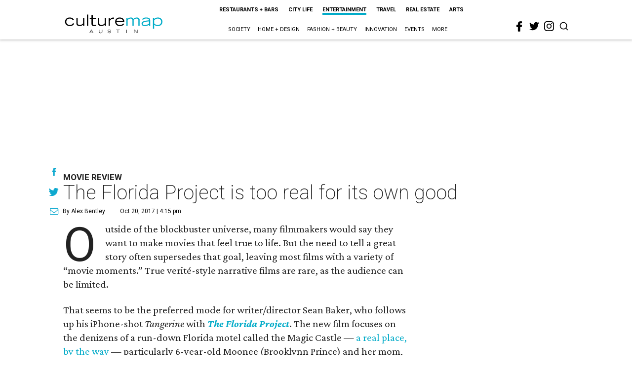

--- FILE ---
content_type: text/html; charset=utf-8
request_url: https://austin.culturemap.com/news/entertainment/10-20-17-review-of-the-florida-project-movie/
body_size: 63651
content:
<!DOCTYPE html><!-- Powered by RebelMouse. https://www.rebelmouse.com --><html lang="en"><head prefix="og: https://ogp.me/ns# article: https://ogp.me/ns/article#"><script type="application/ld+json">{"@context":"https://schema.org","@type":"NewsArticle","author":{"@type":"Person","description":"Alex Bentley isn’t a Dallas-Fort Worth native, but with all his experience in the area, he’s the next best thing. He received his bachelor’s degree from TCU, and after a five-year sojourn to work for the Florida Marlins in Miami, he returned to the area to get his master’s degree at UNT. Prior to joining CultureMap, he worked for Pegasus News, helping deliver hyper-local news to the internet masses. He uses that experience to make CultureMap the go-to site for everything to see and do in Texas.","identifier":"22243880","image":{"@type":"ImageObject","url":"https://austin.culturemap.com/media-library/eyJhbGciOiJIUzI1NiIsInR5cCI6IkpXVCJ9.eyJpbWFnZSI6Imh0dHBzOi8vYXNzZXRzLnJibC5tcy8zMTUzOTM1MC9vcmlnaW4uanBnIiwiZXhwaXJlc19hdCI6MTc4MTQ2MjcyN30.2oZK6AsvEQmgyQ8MXfllzUjo3S5fkJ2cW6l6tkdP21w/image.jpg?width=210"},"name":"Alex Bentley","url":"https://austin.culturemap.com/u/alex"},"dateModified":"2022-10-28T10:26:00Z","datePublished":"2017-10-20T21:15:00Z","description":"Movie Review","headline":"The Florida Project is too real for its own good","image":[{"@type":"ImageObject","height":600,"url":"https://austin.culturemap.com/media-library/eyJhbGciOiJIUzI1NiIsInR5cCI6IkpXVCJ9.eyJpbWFnZSI6Imh0dHBzOi8vaW1nLnlvdXR1YmUuY29tL3ZpL1d3US1OSDFyUlQ0L21heHJlc2RlZmF1bHQuanBnIiwiZXhwaXJlc19hdCI6MTgyNDA1OTU5OX0.4oTPfGMvNXXhQMTqCRJ9r3fmKWbGdUAziEzMVmoazZI/bria-vinaite-and-brooklynn-prince-in-the-florida-project.jpg?width=2000&height=2000","width":1200}],"keywords":["movies"],"mainEntityOfPage":{"@id":"https://austin.culturemap.com/news/entertainment/10-20-17-review-of-the-florida-project-movie/","@type":"WebPage"},"publisher":{"@type":"Organization","logo":{"@type":"ImageObject","url":"https://austin.culturemap.com/media-library/eyJhbGciOiJIUzI1NiIsInR5cCI6IkpXVCJ9.eyJpbWFnZSI6Imh0dHBzOi8vYXNzZXRzLnJibC5tcy8zMTczMjk1NC9vcmlnaW4ucG5nIiwiZXhwaXJlc19hdCI6MTc4MjA4MTg5MX0.Om86iyUWTB3mdbRD-FOYgmIiUOkaBqQTTxnYGuDNVJU/image.png?width=210"},"name":"CultureMap Austin"},"thumbnailUrl":"https://img.youtube.com/vi/WwQ-NH1rRT4/maxresdefault.jpg","url":"https://austin.culturemap.com/news/entertainment/10-20-17-review-of-the-florida-project-movie/"}</script><script type="application/ld+json">{"@context":"https://schema.org","@type":"VideoObject","contentUrl":"https://www.youtube.com/embed/WwQ-NH1rRT4?rel=0","description":"Movie Review","embedUrl":"https://www.youtube.com/embed/WwQ-NH1rRT4?rel=0","name":"The Florida Project is too real for its own good","thumbnailUrl":["https://img.youtube.com/vi/WwQ-NH1rRT4/maxresdefault.jpg","https://img.youtube.com/vi/WwQ-NH1rRT4/maxresdefault.jpg"],"uploadDate":"2017-10-20T21:15:00Z","url":"https://dallas.culturemap.com/news/entertainment/10-20-17-the-florida-project-movie-review"}</script><meta charset="utf-8"/><link rel="preload" href="https://austin.culturemap.com/media-library/eyJhbGciOiJIUzI1NiIsInR5cCI6IkpXVCJ9.eyJpbWFnZSI6Imh0dHBzOi8vaW1nLnlvdXR1YmUuY29tL3ZpL1d3US1OSDFyUlQ0L21heHJlc2RlZmF1bHQuanBnIiwiZXhwaXJlc19hdCI6MTgyNDA1OTU5OX0.4oTPfGMvNXXhQMTqCRJ9r3fmKWbGdUAziEzMVmoazZI/image.jpg?width=980&quality=50" as="image" fetchpriority="high"/><link rel="canonical" href="https://dallas.culturemap.com/news/entertainment/10-20-17-the-florida-project-movie-review"/><meta property="fb:app_id" content="200167090048537"/><meta name="twitter:site" content="@CultureMap Austin"/><meta name="twitter:site:id" content="621318757"/><meta property="og:type" content="article"/><meta property="og:url" content="https://austin.culturemap.com/news/entertainment/10-20-17-review-of-the-florida-project-movie/"/><meta property="og:site_name" content="CultureMap Austin"/><meta property="og:image" content="https://austin.culturemap.com/media-library/eyJhbGciOiJIUzI1NiIsInR5cCI6IkpXVCJ9.eyJpbWFnZSI6Imh0dHBzOi8vaW1nLnlvdXR1YmUuY29tL3ZpL1d3US1OSDFyUlQ0L21heHJlc2RlZmF1bHQuanBnIiwiZXhwaXJlc19hdCI6MTgyNDA1OTU5OX0.4oTPfGMvNXXhQMTqCRJ9r3fmKWbGdUAziEzMVmoazZI/bria-vinaite-and-brooklynn-prince-in-the-florida-project.jpg?width=2000&height=2000"/><meta property="og:image:width" content="2000"/><meta property="og:image:height" content="2000"/><meta property="og:title" content="The Florida Project is too real for its own good"/><meta property="og:description" content="Movie Review"/><meta name="description" content="Movie Review"/><meta name="keywords" content="movies"/><meta name="referrer" content="always"/><meta name="twitter:card" content="summary_large_image"/><meta name="twitter:image" content="https://img.youtube.com/vi/WwQ-NH1rRT4/maxresdefault.jpg"/><link rel="preconnect" href="https://assets.rebelmouse.io/" crossorigin="anonymous"/><link rel="preconnect" href="https://user-stats.rbl.ms/" crossorigin="anonymous"/><link rel="preconnect" href="https://pages-stats.rbl.ms/" crossorigin="anonymous"/><!--link rel="preload" href="https://static.rbl.ms/static/fonts/fontawesome/fontawesome-mini.woff" as="font" type="font/woff2" crossorigin--><script class="rm-i-script">window.REBELMOUSE_BOOTSTRAP_DATA = {"isUserLoggedIn": false, "site": {"id": 20308467, "isCommunitySite": false}, "runner": {"id": 20308467}, "post": {"id": 2656275467, "sections": [0, 552453699], "shareUrl": "https%3A%2F%2Faustin.culturemap.com%2Fnews%2Fentertainment%2F10-20-17-review-of-the-florida-project-movie%2F", "status": 0, "tags": ["movies"]}, "path": "/news/entertainment/10-20-17-review-of-the-florida-project-movie/", "pathParams": {}, "resourceId": "pp_2656275467", "fbId": "200167090048537", "fbAppVersion": "v2.5", "clientGaId": "UA-9940336-4", "messageBusUri": "wss://messages.rebelmouse.io", "section": {"id": null}, "tag": {"slug": null, "isSection": false}, "fullBootstrapUrl": "/res/bootstrap/data.js?site_id=20308467\u0026resource_id=pp_2656275467\u0026path_params=%7B%7D\u0026override_device=desktop\u0026post_id=2656275467", "whitelabel_menu": {}, "useRiver": false, "engine": {"recaptchaSiteKey": null, "lazyLoadShortcodeImages": true, "backButtonGoToPage": true, "changeParticleUrlScroll": false, "countKeepReadingAsPageview": true, "defaultVideoPlayer": "", "theoPlayerLibraryLocation": "", "trackPageViewOnParticleUrlScroll": false, "webVitalsSampleRate": 100, "overrideDevicePixelRatio": null, "image_quality_level": 50, "sendEventsToCurrentDomain": false, "enableLoggedOutUserTracking": false, "useSmartLinks2": true}};
    </script><script class="rm-i-script">window.REBELMOUSE_BASE_ASSETS_URL = "https://austin.culturemap.com/static/dist/social-ux/";
        window.REBELMOUSE_BASE_SSL_DOMAIN = "https://austin.culturemap.com";
        window.REBELMOUSE_TASKS_QUEUE = [];
        window.REBELMOUSE_LOW_TASKS_QUEUE = [];
        window.REBELMOUSE_LOWEST_TASKS_QUEUE = [];
        window.REBELMOUSE_ACTIVE_TASKS_QUEUE = [];
        window.REBELMOUSE_STDLIB = {};
        window.RM_OVERRIDES = {};
        window.RM_AD_LOADER = [];
    </script><script src="https://austin.culturemap.com/static/dist/social-ux/main.6bc7945fceb0d1ce31d3.bundle.mjs" class="rm-i-script" type="module" async="async" data-js-app="true" data-src-host="https://austin.culturemap.com" data-src-file="main.mjs"></script><script src="https://austin.culturemap.com/static/dist/social-ux/main.da8512cbfe75950eb816.bundle.js" class="rm-i-script" nomodule="nomodule" defer="defer" data-js-app="true" data-src-host="https://austin.culturemap.com" data-src-file="main.js"></script><script src="https://austin.culturemap.com/static/dist/social-ux/runtime.5f2854bedb02943ff2a5.bundle.mjs" class="rm-i-script" type="module" async="async" data-js-app="true" data-src-host="https://austin.culturemap.com" data-src-file="runtime.mjs"></script><script src="https://austin.culturemap.com/static/dist/social-ux/runtime.5fe7c9a46d72403f8fd3.bundle.js" class="rm-i-script" nomodule="nomodule" defer="defer" data-js-app="true" data-src-host="https://austin.culturemap.com" data-src-file="runtime.js"></script><!-- we collected enough need to fix it first before turn in back on--><!--script src="//cdn.ravenjs.com/3.16.0/raven.min.js" crossorigin="anonymous"></script--><!--script type="text/javascript">
        Raven.config('https://6b64f5cc8af542cbb920e0238864390a@sentry.io/147999').install();
    </script--><script class="rm-i-script">
        if ('serviceWorker' in navigator) {
          window.addEventListener('load', function() {
            navigator.serviceWorker.register('/sw.js').then(function(registration) {
              console.log('ServiceWorker registration successful with scope: ', registration.scope);
            }, function(err) {
              console.log('ServiceWorker registration failed: ', err);
            });
          });
        } else {
          console.log('ServiceWorker not enabled');
        }
    </script><script class="rm-i-script">
        // fallback error prone google tag setup
        var googletag = googletag || {};
        googletag.cmd = googletag.cmd || [];
    </script><meta http-equiv="X-UA-Compatible" content="IE=edge"/><link rel="alternate" type="application/rss+xml" title="CultureMap Austin" href="/feeds/news/entertainment.rss"/><meta name="viewport" content="width=device-width,initial-scale=1,minimum-scale=1.0"/><!-- TODO: move the default value from here --><title>The Florida Project is too real for its own good - CultureMap Austin</title><style class="rm-i-styles">
        article,aside,details,figcaption,figure,footer,header,hgroup,nav,section{display:block;}audio,canvas,video{display:inline-block;}audio:not([controls]){display:none;}[hidden]{display:none;}html{font-size:100%;-webkit-text-size-adjust:100%;-ms-text-size-adjust:100%;}body{margin:0;font-size:1em;line-height:1.4;}body,button,input,select,textarea{font-family:Tahoma,sans-serif;color:#5A5858;}::-moz-selection{background:#145A7C;color:#fff;text-shadow:none;}::selection{background:#145A7C;color:#fff;text-shadow:none;}:focus{outline:5px auto #2684b1;}a:hover,a:active{outline:0;}abbr[title]{border-bottom:1px dotted;}b,strong{font-weight:bold;}blockquote{margin:1em 40px;}dfn{font-style:italic;}hr{display:block;height:1px;border:0;border-top:1px solid #ccc;margin:1em 0;padding:0;}ins{background:#ff9;color:#000;text-decoration:none;}mark{background:#ff0;color:#000;font-style:italic;font-weight:bold;}pre,code,kbd,samp{font-family:monospace,serif;_font-family:'courier new',monospace;font-size:1em;}pre{white-space:pre;white-space:pre-wrap;word-wrap:break-word;}q{quotes:none;}q:before,q:after{content:"";content:none;}small{font-size:85%;}sub,sup{font-size:75%;line-height:0;position:relative;vertical-align:baseline;}sup{top:-0.5em;}sub{bottom:-0.25em;}ul,ol{margin:1em 0;padding:0 0 0 40px;}dd{margin:0 0 0 40px;}nav ul,nav ol{list-style:none;list-style-image:none;margin:0;padding:0;}img{border:0;-ms-interpolation-mode:bicubic;vertical-align:middle;}svg:not(:root){overflow:hidden;}figure{margin:0;}form{margin:0;}fieldset{border:0;margin:0;padding:0;}label{cursor:pointer;}legend{border:0;padding:0;}button,input{line-height:normal;}button,input[type="button"],input[type="reset"],input[type="submit"]{cursor:pointer;-webkit-appearance:button;}input[type="checkbox"],input[type="radio"]{box-sizing:border-box;padding:0;}input[type="search"]{-webkit-appearance:textfield;box-sizing:content-box;}input[type="search"]::-webkit-search-decoration{-webkit-appearance:none;}button::-moz-focus-inner,input::-moz-focus-inner{border:0;padding:0;}textarea{overflow:auto;vertical-align:top;resize:vertical;}input:invalid,textarea:invalid{background-color:#fccfcc;}table{border-collapse:collapse;border-spacing:0;}td{vertical-align:top;}.ir{display:block;border:0;text-indent:-999em;overflow:hidden;background-color:transparent;background-repeat:no-repeat;text-align:left;direction:ltr;}.ir br{display:none;}.hidden{display:none !important;visibility:hidden;}.visuallyhidden{border:0;clip:rect(0 0 0 0);height:1px;margin:-1px;overflow:hidden;padding:0;position:absolute;width:1px;}.visuallyhidden.focusable:active,.visuallyhidden.focusable:focus{clip:auto;height:auto;margin:0;overflow:visible;position:static;width:auto;}.invisible{visibility:hidden;}.clearfix:before,.clearfix:after{content:"";display:table;}.clearfix:after{clear:both;}.clearfix{zoom:1;}.zindex20{z-index:20;}.zindex30{z-index:30;}.zindex40{z-index:40;}.zindex50{z-index:50;}html{font-size:19pxpx;font-family:Roboto;line-height:1.5;color:rgba(34, 34, 34, 1);font-weight:normal;}body,button,input,select,textarea{font-family:Roboto;color:rgba(34, 34, 34, 1);}.col,body{font-size:1.6rem;line-height:1.5;}a{color:#0ea9cf;text-decoration:none;}a:hover{color:rgba(0, 0, 0, 1);text-decoration:none;}.with-primary-color{color:#0ea9cf;}.with-primary-color:hover{color:rgba(0, 0, 0, 1);}.js-tab,.js-keep-reading,.js-toggle{cursor:pointer;}.noselect{-webkit-touch-callout:none;-webkit-user-select:none;-khtml-user-select:none;-moz-user-select:none;-ms-user-select:none;user-select:none;}.tabs__tab{display:inline-block;padding:10px;}.tabs__tab-content{display:none;}.tabs__tab-content.active{display:block;}button:focus,input[type="text"],input[type="email"]{outline:0;}audio,canvas,iframe,img,svg,video{vertical-align:middle;max-width:100%;}textarea{resize:vertical;}.main{background-color:rgba(255, 255, 255, 1);position:relative;overflow:hidden;}.valign-wrapper{display:-webkit-flex;display:-ms-flexbox;display:flex;-webkit-align-items:center;-ms-flex-align:center;align-items:center;}.valign-wrapper .valign{display:block;}#notification{position:fixed;}.article-module__controls-placeholder{position:absolute;}.display-block{display:block;}.cover-all{position:absolute;width:100%;height:100%;}.full-width{width:100%;}.fa{font-family:FontAwesome,"fontawesome-mini" !important;}.fa.fa-instagram{font-size:1.15em;}.fa-googleplus:before{content:"\f0d5";}.post-partial,.overflow-visible{overflow:visible !important;}.attribute-data{margin:0 10px 10px 0;padding:5px 10px;background-color:#0ea9cf;color:white;border-radius:3px;margin-bottom:10px;display:inline-block;}.attribute-data[value=""]{display:none;}.badge{display:inline-block;overflow:hidden;}.badge-image{border-radius:100%;}.js-expandable.expanded .js-expand,.js-expandable:not(.expanded) .js-contract{display:none;}.js-scroll-trigger{display:block;width:100%;}.sticky-target:not(.legacy){position:fixed;opacity:0;top:0;will-change:transform;transform:translate3d(0px,0px,0px);}.sticky-target.legacy{position:relative;}.sticky-target.legacy.sticky-active{position:fixed;}.color-inherit:hover,.color-inherit{color:inherit;}.js-appear-on-expand{transition:all 350ms;height:0;overflow:hidden;opacity:0;}.content-container{display:none;}.expanded .content-container{display:block;}.expanded .js-appear-on-expand{opacity:1;height:auto;}.logged-out-user .js-appear-on-expand{height:0;opacity:0;}.h1,.h2{margin:0;padding:0;font-size:1em;font-weight:normal;}.lazyload-placeholder{display:none;position:absolute;text-align:center;background:rgba(0,0,0,0.1);top:0;bottom:0;left:0;right:0;}div[runner-lazy-loading] .lazyload-placeholder,iframe[runner-lazy-loading] + .lazyload-placeholder{display:block;}.abs-pos-center{position:absolute;top:0;bottom:0;left:0;right:0;margin:auto;}.relative{position:relative;}.runner-spinner{position:absolute;top:0;bottom:0;left:0;right:0;margin:auto;width:50px;}.runner-spinner:before{content:"";display:block;padding-top:100%;}.rm-non-critical-loaded .runner-spinner-circular{animation:rotate 2s linear infinite;height:100%;transform-origin:center center;width:100%;position:absolute;top:0;bottom:0;left:0;right:0;margin:auto;}.position-relative{position:relative;}.collection-button{display:inline-block;}.rm-non-critical-loaded .runner-spinner-path{stroke-dasharray:1,200;stroke-dashoffset:0;animation:dash 1.5s ease-in-out infinite,color 6s ease-in-out infinite;stroke-linecap:round;}.pagination-container .pagination-wrapper{display:flex;align-items:center;}.pagination-container .pagination-wrapper a{color:rgba(59,141,242,1);margin:0 5px;}@keyframes rotate{100%{transform:rotate(360deg);}}@keyframes dash{0%{stroke-dasharray:1,200;stroke-dashoffset:0;}50%{stroke-dasharray:89,200;stroke-dashoffset:-35px;}100%{stroke-dasharray:89,200;stroke-dashoffset:-124px;}}@keyframes color{100%,0%{stroke:rgba(255,255,255,1);}40%{stroke:rgba(255,255,255,0.6);}66%{stroke:rgba(255,255,255,0.9);}80%,90%{stroke:rgba(255,255,255,0.7);}}.js-section-loader-feature-container > .slick-list > .slick-track > .slick-slide:not(.slick-active){height:0;visibility:hidden;}.rebellt-item-media-container .instagram-media{margin-left:auto !important;margin-right:auto !important;}.js-hidden-panel{position:fixed;top:0;left:0;right:0;transition:all 300ms;z-index:10;}.js-hidden-panel.active{transform:translate3d(0,-100%,0);}.content{margin-left:auto;margin-right:auto;max-width:1100px;width:90%;}.ad-tag{text-align:center;}.ad-tag__inner{display:inline-block;}.content .ad-tag{margin-left:-5%;margin-right:-5%;}@media (min-width:768px){.content .ad-tag{margin-left:auto;margin-right:auto;}}.user-prefs{display:none;}.no-mb:not(:last-child){margin-bottom:0;}.no-mt:not(:first-child){margin-top:0;}.sm-mt-0:not(:empty):before,.sm-mt-1:not(:empty):before,.sm-mt-2:not(:empty):before,.sm-mb-0:not(:empty):after,.sm-mb-1:not(:empty):after,.sm-mb-2:not(:empty):after,.md-mt-0:not(:empty):before,.md-mt-1:not(:empty):before,.md-mt-2:not(:empty):before,.md-mb-0:not(:empty):after,.md-mb-1:not(:empty):after,.md-mb-2:not(:empty):after,.lg-mt-0:not(:empty):before,.lg-mt-1:not(:empty):before,.lg-mt-2:not(:empty):before,.lg-mb-0:not(:empty):after,.lg-mb-1:not(:empty):after,.lg-mb-2:not(:empty):after{content:'';display:block;overflow:hidden;}.sm-mt-0:not(:empty):before{margin-bottom:0;}.sm-mt-0 > *{margin-top:0;}.sm-mt-1:not(:empty):before{margin-bottom:-10px;}.sm-mt-1 > *{margin-top:10px;}.sm-mt-2:not(:empty):before{margin-bottom:-20px;}.sm-mt-2 > *{margin-top:20px;}.sm-mb-0:not(:empty):after{margin-top:0;}.sm-mb-0 > *{margin-bottom:0;}.sm-mb-1:not(:empty):after{margin-top:-10px;}.sm-mb-1 > *{margin-bottom:10px;}.sm-mb-2:not(:empty):after{margin-top:-20px;}.sm-mb-2 > *{margin-bottom:20px;}@media (min-width:768px){.md-mt-0:not(:empty):before{margin-bottom:0;}.md-mt-0 > *{margin-top:0;}.md-mt-1:not(:empty):before{margin-bottom:-10px;}.md-mt-1 > *{margin-top:10px;}.md-mt-2:not(:empty):before{margin-bottom:-20px;}.md-mt-2 > *{margin-top:20px;}.md-mb-0:not(:empty):after{margin-top:0;}.md-mb-0 > *{margin-bottom:0;}.md-mb-1:not(:empty):after{margin-top:-10px;}.md-mb-1 > *{margin-bottom:10px;}.md-mb-2:not(:empty):after{margin-top:-20px;}.md-mb-2 > *{margin-bottom:20px;}}@media (min-width:1024px){.lg-mt-0:not(:empty):before{margin-bottom:0;}.lg-mt-0 > *{margin-top:0;}.lg-mt-1:not(:empty):before{margin-bottom:-10px;}.lg-mt-1 > *{margin-top:10px;}.lg-mt-2:not(:empty):before{margin-bottom:-20px;}.lg-mt-2 > *{margin-top:20px;}.lg-mb-0:not(:empty):after{margin-top:0;}.lg-mb-0 > *{margin-bottom:0;}.lg-mb-1:not(:empty):after{margin-top:-10px;}.lg-mb-1 > *{margin-bottom:10px;}.lg-mb-2:not(:empty):after{margin-top:-20px;}.lg-mb-2 > *{margin-bottom:20px;}}.sm-cp-0{padding:0;}.sm-cp-1{padding:10px;}.sm-cp-2{padding:20px;}@media (min-width:768px){.md-cp-0{padding:0;}.md-cp-1{padding:10px;}.md-cp-2{padding:20px;}}@media (min-width:1024px){.lg-cp-0{padding:0;}.lg-cp-1{padding:10px;}.lg-cp-2{padding:20px;}}.mb-2 > *{margin-bottom:20px;}.mb-2 > :last-child{margin-bottom:0;}.v-sep > *{margin-bottom:20px;}@media (min-width:768px){.v-sep > *{margin-bottom:40px;}}.v-sep > *:last-child{margin-bottom:0;}@media only screen and (max-width:767px){.hide-mobile{display:none !important;}}@media only screen and (max-width:1023px){.hide-tablet-and-mobile{display:none !important;}}@media only screen and (min-width:768px){.hide-tablet-and-desktop{display:none !important;}}@media only screen and (min-width:768px) and (max-width:1023px){.hide-tablet{display:none !important;}}@media only screen and (min-width:1024px){.hide-desktop{display:none !important;}}.row.px10{margin-left:-10px;margin-right:-10px;}.row.px10 > .col{padding-left:10px;padding-right:10px;}.row.px20{margin-left:-20px;margin-right:-20px;}.row.px20 > .col{padding-left:20px;padding-right:20px;}.row{margin-left:auto;margin-right:auto;overflow:hidden;}.row:after{content:'';display:table;clear:both;}.row:not(:empty){margin-bottom:-20px;}.col{margin-bottom:20px;}@media (min-width:768px){.col{margin-bottom:40px;}.row:not(:empty){margin-bottom:-40px;}}.row .col{float:left;box-sizing:border-box;}.row .col.pull-right{float:right;}.row .col.s1{width:8.3333333333%;}.row .col.s2{width:16.6666666667%;}.row .col.s3{width:25%;}.row .col.s4{width:33.3333333333%;}.row .col.s5{width:41.6666666667%;}.row .col.s6{width:50%;}.row .col.s7{width:58.3333333333%;}.row .col.s8{width:66.6666666667%;}.row .col.s9{width:75%;}.row .col.s10{width:83.3333333333%;}.row .col.s11{width:91.6666666667%;}.row .col.s12{width:100%;}@media only screen and (min-width:768px){.row .col.m1{width:8.3333333333%;}.row .col.m2{width:16.6666666667%;}.row .col.m3{width:25%;}.row .col.m4{width:33.3333333333%;}.row .col.m5{width:41.6666666667%;}.row .col.m6{width:50%;}.row .col.m7{width:58.3333333333%;}.row .col.m8{width:66.6666666667%;}.row .col.m9{width:75%;}.row .col.m10{width:83.3333333333%;}.row .col.m11{width:91.6666666667%;}.row .col.m12{width:100%;}}@media only screen and (min-width:1024px){.row .col.l1{width:8.3333333333%;}.row .col.l2{width:16.6666666667%;}.row .col.l3{width:25%;}.row .col.l4{width:33.3333333333%;}.row .col.l5{width:41.6666666667%;}.row .col.l6{width:50%;}.row .col.l7{width:58.3333333333%;}.row .col.l8{width:66.6666666667%;}.row .col.l9{width:75%;}.row .col.l10{width:83.3333333333%;}.row .col.l11{width:91.6666666667%;}.row .col.l12{width:100%;}}.widget{position:relative;box-sizing:border-box;}.widget:hover .widget__headline a{color:rgba(0, 0, 0, 1);}.widget__headline{font-family:"Crimson Pro";color:rgba(34, 34, 34, 1);cursor:pointer;}.widget__headline-text{font-family:inherit;color:inherit;word-break:break-word;}.widget__section-text{display:block;}.image,.widget__image{background-position:center;background-repeat:no-repeat;background-size:cover;display:block;z-index:0;}.widget__play{position:absolute;width:100%;height:100%;text-align:center;}.rm-widget-image-holder{position:relative;}.rm-video-holder{position:absolute;width:100%;height:100%;top:0;left:0;}.rm-zindex-hidden{display:none;z-index:-1;}.rm-widget-image-holder .widget__play{top:0;left:0;}.image.no-image{background-color:#e4e4e4;}.widget__video{position:relative;}.widget__video .rm-scrop-spacer{padding-bottom:56.25%;}.widget__video.rm-video-tiktok{max-width:605px;}.widget__video video,.widget__video iframe{position:absolute;top:0;left:0;height:100%;}.widget__product-vendor{font-size:1.5em;line-height:1.5;margin:25px 0;}.widget__product-buy-link{margin:15px 0;}.widget__product-buy-link-btn{background-color:#000;color:#fff;display:inline-block;font-size:1.6rem;line-height:1em;padding:1.25rem;font-weight:700;}.widget__product-buy-btn:hover{color:#fff;}.widget__product-price{font-size:1.5em;line-height:1.5;margin:25px 0;}.widget__product-compare-at-price{text-decoration:line-through;}.rebellt-item.is--mobile,.rebellt-item.is--tablet{margin-bottom:0.85em;}.rebellt-item.show_columns_on_mobile.col2,.rebellt-item.show_columns_on_mobile.col3{display:inline-block;vertical-align:top;}.rebellt-item.show_columns_on_mobile.col2{width:48%;}.rebellt-item.show_columns_on_mobile.col3{width:32%;}@media only screen and (min-width:768px){.rebellt-item.col2:not(.show_columns_on_mobile),.rebellt-item.col3:not(.show_columns_on_mobile){display:inline-block;vertical-align:top;}.rebellt-item.col2:not(.show_columns_on_mobile){width:48%;}.rebellt-item.col3:not(.show_columns_on_mobile){width:32%;}}.rebellt-item.parallax{background-size:cover;background-attachment:fixed;position:relative;left:calc(-50vw + 50%);width:100vw;min-height:100vh;padding:0 20%;box-sizing:border-box;max-width:inherit;text-align:center;z-index:3;}.rebellt-item.parallax.is--mobile{background-position:center;margin-bottom:0;padding:0 15%;}.rebellt-item.parallax.has-description:before,.rebellt-item.parallax.has-description:after{content:"";display:block;padding-bottom:100%;}.rebellt-item.parallax.has-description.is--mobile:before,.rebellt-item.parallax.has-description.is--mobile:after{padding-bottom:90vh;}.rebellt-item.parallax h3,.rebellt-item.parallax p{color:white;text-shadow:1px 0 #000;}.rebellt-item.parallax.is--mobile p{font-size:18px;font-weight:400;}.rebellt-ecommerce h3{font-size:1.8em;margin-bottom:15px;}.rebellt-ecommerce--vendor{font-size:1.5em;line-height:1.5;margin:25px 0;}.rebellt-ecommerce--price{font-size:1.5em;line-height:1.5;margin:25px 0;}.rebellt-ecommerce--compare-at-price{text-decoration:line-through;}.rebellt-ecommerce--buy{margin:15px 0;}.rebellt-ecommerce--btn{background-color:#000;color:#fff;display:inline-block;font-size:1.6rem;line-height:1em;padding:1.25rem;font-weight:700;}.rebellt-ecommerce--btn:hover{color:#fff;}.rebelbar.skin-simple{height:50px;line-height:50px;color:rgba(34, 34, 34, 1);font-size:1.2rem;border-left:none;border-right:none;background-color:#fff;}.rebelbar.skin-simple .rebelbar__inner{position:relative;height:100%;margin:0 auto;padding:0 20px;max-width:1300px;}.rebelbar.skin-simple .logo{float:left;}.rebelbar.skin-simple .logo__image{max-height:50px;max-width:190px;}.rebelbar--fake.skin-simple{position:relative;border-color:#fff;}.rebelbar--fixed.skin-simple{position:absolute;width:100%;z-index:3;}.with-fixed-header .rebelbar--fixed.skin-simple{position:fixed;top:0;}.rebelbar.skin-simple .rebelbar__menu-toggle{position:relative;cursor:pointer;float:left;text-align:center;font-size:0;width:50px;margin-left:-15px;height:100%;color:rgba(34, 34, 34, 1);}.rebelbar.skin-simple i{vertical-align:middle;display:inline-block;font-size:20px;}.rebelbar.skin-simple .rebelbar__menu-toggle:hover{color:rgba(0, 0, 0, 1);}.rebelbar.skin-simple .rebelbar__section-links{display:none;padding:0 100px 0 40px;overflow:hidden;height:100%;}.rebelbar.skin-simple .rebelbar__section-list{margin:0 -15px;height:100%;}.rebelbar.skin-simple .rebelbar__section-links li{display:inline-block;padding:0 15px;text-align:left;}.rebelbar.skin-simple .rebelbar__section-link{color:rgba(34, 34, 34, 1);display:block;font-size:1.8rem;font-weight:400;text-decoration:none;}.rebelbar.skin-simple .rebelbar__section-link:hover{color:rgba(0, 0, 0, 1);}.rebelbar.skin-simple .rebelbar__sharebar.sharebar{display:none;}.rebelbar.skin-simple .rebelbar__section-list.js--active .rebelbar__more-sections-button{visibility:visible;}.rebelbar.skin-simple .rebelbar__more-sections-button{cursor:pointer;visibility:hidden;}.rebelbar.skin-simple #rebelbar__more-sections{visibility:hidden;position:fixed;line-height:70px;left:0;width:100%;background-color:#1f1f1f;}.rebelbar.skin-simple #rebelbar__more-sections a{color:white;}.rebelbar.skin-simple #rebelbar__more-sections.opened{visibility:visible;}@media only screen and (min-width:768px){.rebelbar.skin-simple .rebelbar__menu-toggle{margin-right:15px;}.rebelbar.skin-simple{height:100px;line-height:100px;font-weight:700;}.rebelbar.skin-simple .logo__image{max-width:350px;max-height:100px;}.rebelbar.skin-simple .rebelbar__inner{padding:0 40px;}.rebelbar.skin-simple .rebelbar__sharebar.sharebar{float:left;margin-top:20px;margin-bottom:20px;padding-left:40px;}}@media (min-width:960px){.rebelbar.skin-simple .rebelbar__section-links{display:block;}.with-floating-shares .rebelbar.skin-simple .search-form{display:none;}.with-floating-shares .rebelbar.skin-simple .rebelbar__sharebar.sharebar{display:block;}.with-floating-shares .rebelbar.skin-simple .rebelbar__section-links{display:none;}}.menu-global{display:none;width:100%;position:fixed;z-index:3;color:white;background-color:#1a1a1a;height:100%;font-size:1.8rem;overflow-y:auto;overflow-x:hidden;line-height:1.6em;}@media (min-width:768px){.menu-global{display:block;max-width:320px;top:0;-webkit-transform:translate(-320px,0);transform:translate(-320px,0);transform:translate3d(-320px,0,0);}.menu-global,.all-content-wrapper{transition:transform .2s cubic-bezier(.2,.3,.25,.9);}}.menu-overlay{position:fixed;top:-100%;left:0;height:0;width:100%;cursor:pointer;visibility:hidden;opacity:0;transition:opacity 200ms;}.menu-opened .menu-overlay{visibility:visible;height:100%;z-index:1;opacity:1;top:0;}@media only screen and (min-width:768px){.menu-opened .menu-overlay{z-index:10;background:rgba(255,255,255,.6);}}@media (min-width:960px){.logged-out-user .rebelbar.skin-simple .menu-overlay{display:none;}}@media (min-width:600px){.rm-resized-container-5{width:5%;}.rm-resized-container-10{width:10%;}.rm-resized-container-15{width:15%;}.rm-resized-container-20{width:20%;}.rm-resized-container-25{width:25%;}.rm-resized-container-30{width:30%;}.rm-resized-container-35{width:35%;}.rm-resized-container-40{width:40%;}.rm-resized-container-45{width:45%;}.rm-resized-container-50{width:50%;}.rm-resized-container-55{width:55%;}.rm-resized-container-60{width:60%;}.rm-resized-container-65{width:65%;}.rm-resized-container-70{width:70%;}.rm-resized-container-75{width:75%;}.rm-resized-container-80{width:80%;}.rm-resized-container-85{width:85%;}.rm-resized-container-90{width:90%;}.rm-resized-container-95{width:95%;}.rm-resized-container-100{width:100%;}}.rm-embed-container{position:relative;}.rm-embed-container.rm-embed-instagram{max-width:540px;}.rm-embed-container.rm-embed-tiktok{max-width:572px;min-height:721px;}.rm-embed-container.rm-embed-tiktok blockquote,.rm-embed-twitter blockquote{all:revert;}.rm-embed-container.rm-embed-tiktok blockquote{margin-left:0;margin-right:0;position:relative;}.rm-embed-container.rm-embed-tiktok blockquote,.rm-embed-container.rm-embed-tiktok blockquote > iframe,.rm-embed-container.rm-embed-tiktok blockquote > section{width:100%;min-height:721px;display:block;}.rm-embed-container.rm-embed-tiktok blockquote > section{position:absolute;top:0;left:0;right:0;bottom:0;display:flex;align-items:center;justify-content:center;flex-direction:column;text-align:center;}.rm-embed-container.rm-embed-tiktok blockquote > section:before{content:"";display:block;width:100%;height:300px;border-radius:8px;}.rm-embed-container > .rm-embed,.rm-embed-container > .rm-embed-holder{position:absolute;top:0;left:0;}.rm-embed-holder{display:block;height:100%;width:100%;display:flex;align-items:center;}.rm-embed-container > .rm-embed-spacer{display:block;}.rm-embed-twitter{max-width:550px;margin-top:10px;margin-bottom:10px;}.rm-embed-twitter blockquote{position:relative;height:100%;width:100%;flex-direction:column;display:flex;align-items:center;justify-content:center;flex-direction:column;text-align:center;}.rm-embed-twitter:not(.rm-off) .twitter-tweet{margin:0 !important;}.logo__image,.image-element__img,.rm-lazyloadable-image{max-width:100%;height:auto;}.logo__image,.image-element__img{width:auto;}@media (max-width:768px){.rm-embed-spacer.rm-embed-spacer-desktop{display:none;}}@media (min-width:768px){.rm-embed-spacer.rm-embed-spacer-mobile{display:none;}}.sharebar{margin:0 -4px;padding:0;font-size:0;line-height:0;}.sharebar a{color:#fff;}.sharebar a:hover{text-decoration:none;color:#fff;}.sharebar .share,.sharebar .share-plus{display:inline-block;margin:0 4px;font-size:14px;font-weight:400;padding:0 10px;width:20px;min-width:20px;height:40px;line-height:38px;text-align:center;vertical-align:middle;border-radius:2px;}.sharebar .share-plus i,.sharebar .share i{display:inline-block;vertical-align:middle;}.sharebar .hide-button{display:none;}.sharebar.enable-panel .hide-button{display:inline-block;}.sharebar.enable-panel .share-plus{display:none;}.sharebar.with-first-button-caption:not(.enable-panel) .share:first-child{width:68px;}.sharebar.with-first-button-caption:not(.enable-panel) .share:first-child:after{content:'Share';padding-left:5px;vertical-align:middle;}.sharebar--fixed{display:none;position:fixed;bottom:0;z-index:1;text-align:center;width:100%;left:0;margin:20px auto;}.with-floating-shares .sharebar--fixed{display:block;}.sharebar.fly_shared:not(.enable-panel) .share:nth-child(5){display:none;}.share-media-panel .share-media-panel-pinit{position:absolute;right:0;bottom:0;background-color:transparent;}.share-media-panel-pinit_share{background-image:url('/static/img/whitelabel/runner/spritesheets/pin-it-sprite.png');background-color:#BD081C;background-position:-1px -17px;border-radius:4px;float:right;height:34px;margin:7px;width:60px;background-size:194px auto;}.share-media-panel-pinit_share:hover{opacity:.9;}@media (min-width:768px){.sharebar .share-plus .fa,.sharebar .share .fa{font-size:22px;}.sharebar .share,.sharebar .share-plus{padding:0 15px;width:30px;min-width:30px;height:60px;line-height:60px;margin:0 4px;font-size:16px;}.sharebar.with-first-button-caption:not(.enable-panel) .share:first-child{width:180px;}.sharebar.with-first-button-caption:not(.enable-panel) .share:first-child:after{content:'Share this story';padding-left:10px;vertical-align:middle;text-transform:uppercase;}.share-media-panel-pinit_share{background-position:-60px -23px;height:45px;margin:10px;width:80px;}}.action-btn{display:block;font-size:1.6rem;color:#0ea9cf;cursor:pointer;border:2px solid #0ea9cf;border-color:#0ea9cf;border-radius:2px;line-height:1em;padding:1.6rem;font-weight:700;text-align:center;}.action-btn:hover{color:rgba(0, 0, 0, 1);border:2px solid rgba(0, 0, 0, 1);border-color:rgba(0, 0, 0, 1);}.section-headline__text{font-size:3rem;font-weight:700;line-height:1;}.section-headline__text{color:rgba(34, 34, 34, 1);}@media (min-width:768px){.section-headline__text{font-size:3.6rem;}.content__main .section-headline__text{margin-top:-.3rem;margin-bottom:2rem;}}.module-headline__text{font-size:3rem;font-weight:700;color:#808080;}@media (min-width:768px){.module-headline__text{font-size:3.6rem;}}.search-form{position:absolute;top:0;right:20px;z-index:1;}.search-form__text-input{display:none;height:42px;font-size:1.3rem;background-color:#f4f4f4;border:none;color:#8f8f8f;text-indent:10px;padding:0;width:220px;position:absolute;right:-10px;top:0;bottom:0;margin:auto;}.search-form .search-form__submit{display:none;position:relative;border:none;bottom:2px;background-color:transparent;}.search-form__text-input:focus,.search-form__submit:focus{border:0 none;-webkit-box-shadow:none;-moz-box-shadow:none;box-shadow:none;outline:0 none;}.show-search .search-form__close{position:absolute;display:block;top:0;bottom:0;margin:auto;height:1rem;right:-28px;}.search-form__open{vertical-align:middle;bottom:2px;display:inline-block;position:relative;color:rgba(34, 34, 34, 1);font-size:1.9rem;}.show-search .search-form__text-input{display:block;}.show-search .search-form__submit{display:inline-block;vertical-align:middle;padding:0;color:rgba(34, 34, 34, 1);font-size:1.9rem;}.search-form__close,.show-search .search-form__open{display:none;}.quick-search{display:block;border-bottom:1px solid #d2d2d2;padding:24px 0 28px;margin-bottom:20px;position:relative;}.quick-search__submit{background-color:transparent;border:0;padding:0;margin:0;position:absolute;zoom:.75;color:#000;}.quick-search__input{background-color:transparent;border:0;padding:0;font-size:1.5rem;font-weight:700;line-height:3em;padding-left:40px;width:100%;box-sizing:border-box;}@media (min-width:768px){.search-form{right:40px;}.quick-search{margin-bottom:40px;padding:0 0 20px;}.quick-search__submit{zoom:1;}.quick-search__input{line-height:2.2em;padding-left:60px;}}.search-widget{position:relative;}.search-widget__input,.search-widget__submit{border:none;padding:0;margin:0;color:rgba(34, 34, 34, 1);background:transparent;font-size:inherit;line-height:inherit;}.social-links__link{display:inline-block;padding:12px;line-height:0;width:25px;height:25px;border-radius:50%;margin:0 6px;font-size:1.5em;text-align:center;position:relative;vertical-align:middle;color:white;}.social-links__link:hover{color:white;}.social-links__link > span{position:absolute;top:0;left:0;right:0;bottom:0;margin:auto;height:1em;}.article__body{font-family:"Crimson Pro";}.body-description .horizontal-rule{border-top:2px solid #eee;}.article-content blockquote{border-left:5px solid #0ea9cf;border-left-color:#0ea9cf;color:#656565;padding:0 0 0 25px;margin:1em 0 1em 25px;}.article__splash-custom{position:relative;}.body hr{display:none;}.article-content .media-caption{color:#9a9a9a;font-size:1.4rem;line-height:2;}.giphy-image{margin-bottom:0;}.article-body a{word-wrap:break-word;}.article-content .giphy-image__credits-wrapper{margin:0;}.article-content .giphy-image__credits{color:#000;font-size:1rem;}.article-content .image-media,.article-content .giphy-image .media-photo-credit{display:block;}.tags{color:#0ea9cf;margin:0 -5px;}.tags__item{margin:5px;display:inline-block;}.tags .tags__item{line-height:1;}.slideshow .carousel-control{overflow:hidden;}.shortcode-media .media-caption,.shortcode-media .media-photo-credit{display:block;}@media (min-width:768px){.tags{margin:0 -10px;}.tags__item{margin:10px;}.article-content__comments-wrapper{border-bottom:1px solid #d2d2d2;margin-bottom:20px;padding-bottom:40px;}}.subscription-widget{background:#0ea9cf;padding:30px;}.subscription-widget .module-headline__text{text-align:center;font-size:2rem;font-weight:400;color:#fff;}.subscription-widget .social-links{margin-left:-10px;margin-right:-10px;text-align:center;font-size:0;}.subscription-widget .social-links__link{display:inline-block;vertical-align:middle;width:39px;height:39px;color:#fff;box-sizing:border-box;border-radius:50%;font-size:20px;margin:0 5px;line-height:35px;background:transparent;border:2px solid #fff;border-color:#fff;}.subscription-widget .social-links__link:hover{color:rgba(0, 0, 0, 1);border-color:rgba(0, 0, 0, 1);background:transparent;}.subscription-widget .social-links__link .fa-instagram{margin:5px 0 0 1px;}.subscription-widget__site-links{margin:30px -5px;text-align:center;font-size:.8em;}.subscription-widget__site-link{padding:0 5px;color:inherit;}.newsletter-element__form{text-align:center;position:relative;max-width:500px;margin-left:auto;margin-right:auto;}.newsletter-element__submit,.newsletter-element__input{border:0;padding:10px;font-size:1.6rem;font-weight:500;height:40px;line-height:20px;margin:0;}.newsletter-element__submit{background:#808080;color:#fff;position:absolute;top:0;right:0;}.newsletter-element__submit:hover{opacity:.9;}.newsletter-element__input{background:#f4f4f4;width:100%;color:#8f8f8f;padding-right:96px;box-sizing:border-box;}.gdpr-cookie-wrapper{position:relative;left:0;right:0;padding:.5em;box-sizing:border-box;}.gdpr-cookie-controls{text-align:right;}.runner-authors-list{margin-top:0;margin-bottom:0;padding-left:0;list-style-type:none;}.runner-authors-author-wrapper{display:flex;flex-direction:row;flex-wrap:nowrap;justify-content:flex-start;align-items:stretch;align-content:stretch;}.runner-authors-avatar-thumb{display:inline-block;border-radius:100%;width:55px;height:55px;background-repeat:no-repeat;background-position:center;background-size:cover;overflow:hidden;}.runner-authors-avatar-thumb img{width:100%;height:100%;display:block;object-fit:cover;border-radius:100%;}.runner-authors-avatar-fallback{display:flex;align-items:center;justify-content:center;width:100%;height:100%;font-size:12px;line-height:1.1;text-align:center;padding:4px;background:#e0e0e0;color:#555;font-weight:600;text-transform:uppercase;border-radius:100%;overflow:hidden;}.runner-authors-author-info{width:calc(100% - 55px);}.runner-author-name-container{padding:0 6px;}.rm-breadcrumb__list{margin:0;padding:0;}.rm-breadcrumb__item{list-style-type:none;display:inline;}.rm-breadcrumb__item:last-child .rm-breadcrumb__separator{display:none;}.rm-breadcrumb__item:last-child .rm-breadcrumb__link,.rm-breadcrumb__link.disabled{pointer-events:none;color:inherit;}.social-tab-i .share-fb:after,.social-tab-i .share-tw:after{content:none;}.share-buttons .social-tab-i a{margin-right:0;}.share-buttons .social-tab-i li{line-height:1px;float:left;}.share-buttons .social-tab-i ul{margin:0;padding:0;list-style:none;}.share-tab-img{max-width:100%;padding:0;margin:0;position:relative;overflow:hidden;display:inline-block;}.share-buttons .social-tab-i{position:absolute;bottom:0;right:0;margin:0;padding:0;z-index:1;list-style-type:none;}.close-share-mobile,.show-share-mobile{background-color:rgba(0,0,0,.75);}.share-buttons .social-tab-i.show-mobile-share-bar .close-share-mobile,.share-buttons .social-tab-i .show-share-mobile,.share-buttons .social-tab-i .share{width:30px;height:30px;line-height:27px;padding:0;text-align:center;display:inline-block;vertical-align:middle;}.share-buttons .social-tab-i.show-mobile-share-bar .show-share-mobile,.share-buttons .social-tab-i .close-share-mobile{display:none;}.share-buttons .social-tab-i .icons-share{vertical-align:middle;display:inline-block;font:normal normal normal 14px/1 FontAwesome;color:white;}.social-tab-i .icons-share.fb:before{content:'\f09a';}.social-tab-i .icons-share.tw:before{content:'\f099';}.social-tab-i .icons-share.pt:before{content:'\f231';}.social-tab-i .icons-share.tl:before{content:'\f173';}.social-tab-i .icons-share.em:before{content:'\f0e0';}.social-tab-i .icons-share.sprite-shares-close:before{content:'\f00d';}.social-tab-i .icons-share.sprite-shares-share:before{content:'\f1e0';}@media only screen and (max-width:768px){.share-tab-img .social-tab-i{display:block;}.share-buttons .social-tab-i .share{display:none;}.share-buttons .social-tab-i.show-mobile-share-bar .share{display:block;}.social-tab-i li{float:left;}}@media only screen and (min-width:769px){.social-tab-i .close-share-mobile,.social-tab-i .show-share-mobile{display:none !important;}.share-tab-img .social-tab-i{display:none;}.share-tab-img:hover .social-tab-i{display:block;}.share-buttons .social-tab-i .share{width:51px;height:51px;line-height:47px;}.share-buttons .social-tab-i{margin:5px 0 0 5px;top:0;left:0;bottom:auto;right:auto;display:none;}.share-buttons .social-tab-i .share{display:block;}}.accesibility-hidden{border:0;clip:rect(1px 1px 1px 1px);clip:rect(1px,1px,1px,1px);height:1px;margin:-1px;overflow:hidden;padding:0;position:absolute;width:1px;background:#000;color:#fff;}body:not(.rm-non-critical-loaded) .follow-button{display:none;}.posts-custom .posts-wrapper:after{content:"";display:block;margin-bottom:-20px;}.posts-custom .widget{margin-bottom:20px;width:100%;}.posts-custom .widget__headline,.posts-custom .social-date{display:block;}.posts-custom .social-date{color:#a4a2a0;font-size:1.4rem;}.posts-custom[data-attr-layout_headline] .widget{vertical-align:top;}.posts-custom[data-attr-layout_headline="top"] .widget{vertical-align:bottom;}.posts-custom .posts-wrapper{margin-left:0;margin-right:0;font-size:0;line-height:0;}.posts-custom .widget{display:inline-block;}.posts-custom article{margin:0;box-sizing:border-box;font-size:1.6rem;line-height:1.5;}.posts-custom[data-attr-layout_columns="2"] article,.posts-custom[data-attr-layout_columns="3"] article,.posts-custom[data-attr-layout_columns="4"] article{margin:0 10px;}.posts-custom[data-attr-layout_columns="2"] .posts-wrapper,.posts-custom[data-attr-layout_columns="3"] .posts-wrapper,.posts-custom[data-attr-layout_columns="4"] .posts-wrapper{margin-left:-10px;margin-right:-10px;}@media (min-width:768px){.posts-custom[data-attr-layout_columns="2"] .widget{width:50%;}.posts-custom[data-attr-layout_columns="3"] .widget{width:33.3333%;}.posts-custom[data-attr-layout_columns="4"] .widget{width:25%;}}.posts-custom .widget__headline{font-size:1em;font-weight:700;word-wrap:break-word;}.posts-custom .widget__section{display:block;}.posts-custom .widget__head{position:relative;}.posts-custom .widget__head .widget__body{position:absolute;padding:5%;bottom:0;left:0;box-sizing:border-box;width:100%;background:rgba(0,0,0,0.4);background:linear-gradient(transparent 5%,rgba(0,0,0,0.5));}.posts-custom .widget__head .social-author__name,.posts-custom .widget__head .main-author__name,.posts-custom .widget__head .social-author__social-name,.posts-custom .widget__head .main-author__social-name,.posts-custom .widget__head .widget__headline,.posts-custom .widget__head .widget__subheadline{color:white;}.posts-custom .widget__subheadline *{display:inline;}.posts-custom .main-author__avatar,.posts-custom .social-author__avatar{float:left;border-radius:50%;margin-right:8px;height:30px;width:30px;min-width:30px;overflow:hidden;position:relative;}.posts-custom .main-author__name,.posts-custom .social-author__name{color:#1f1f1f;font-size:1.4rem;font-weight:700;line-height:1.5;display:inline;overflow:hidden;text-overflow:ellipsis;white-space:nowrap;position:relative;}.posts-custom .main-author__social-name,.posts-custom .social-author__social-name{color:#757575;display:block;font-size:1.2rem;line-height:0.8em;}.posts-custom .main-author__name:hover,.posts-custom .social-author__name:hover,.posts-custom .main-author__social-name:hover,.posts-custom .social-author__social-name:hover{color:rgba(0, 0, 0, 1);}.posts-custom[data-attr-layout_carousel] .posts-wrapper:after{margin-bottom:0 !important;}.posts-custom[data-attr-layout_carousel] .widget{margin-bottom:0 !important;}.posts-custom[data-attr-layout_carousel][data-attr-layout_columns="1"] .posts-wrapper:not(.slick-initialized) .widget:not(:first-child),.posts-custom[data-attr-layout_carousel]:not([data-attr-layout_columns="1"]) .posts-wrapper:not(.slick-initialized){display:none !important;}.posts-custom .slick-arrow{position:absolute;top:0;bottom:0;width:7%;max-width:60px;min-width:45px;min-height:60px;height:15%;color:white;border:0;margin:auto 10px;background:#0ea9cf;z-index:1;cursor:pointer;font-size:1.6rem;line-height:1;opacity:0.9;}.posts-custom .slick-prev{left:0;}.posts-custom .slick-next{right:0;}.posts-custom .slick-arrow:before{position:absolute;left:0;right:0;width:13px;bottom:0;top:0;margin:auto;height:16px;}.posts-custom .slick-arrow:hover{background:rgba(0, 0, 0, 1);opacity:1;}.posts-custom .slick-dots{display:block;padding:10px;box-sizing:border-box;text-align:center;margin:0 -5px;}.posts-custom .slick-dots li{display:inline-block;margin:0 5px;}.posts-custom .slick-dots button{font-size:0;width:10px;height:10px;display:inline-block;line-height:0;border:0;background:#0ea9cf;border-radius:7px;padding:0;margin:0;vertical-align:middle;outline:none;}.posts-custom .slick-dots .slick-active button,.posts-custom .slick-dots button:hover{background:rgba(0, 0, 0, 1);}.posts-custom hr{display:none;}.posts-custom{font-family:"Crimson Pro";}.posts-custom blockquote{border-left:5px solid #0ea9cf;border-left-color:#0ea9cf;color:#656565;padding:0 0 0 25px;margin:1em 0 1em 25px;}.posts-custom .media-caption{color:#9a9a9a;font-size:1.4rem;line-height:2;}.posts-custom a{word-wrap:break-word;}.posts-custom .giphy-image__credits-wrapper{margin:0;}.posts-custom .giphy-image__credits{color:#000;font-size:1rem;}.posts-custom .body .image-media,.posts-custom .body .giphy-image .media-photo-credit{display:block;}.posts-custom .widget__shares.enable-panel .share-plus,.posts-custom .widget__shares:not(.enable-panel) .hide-button{display:none;}.posts-custom .widget__shares{margin-left:-10px;margin-right:-10px;font-size:0;}.posts-custom .widget__shares .share{display:inline-block;padding:5px;line-height:0;width:25px;height:25px;border-radius:50%;margin:0 10px;font-size:1.5rem;text-align:center;position:relative;vertical-align:middle;color:white;}.posts-custom .widget__shares .share:hover{color:white;}.posts-custom .widget__shares i{position:absolute;top:0;left:0;right:0;bottom:0;margin:auto;height:1em;}.infinite-scroll-wrapper:not(.rm-loading){width:1px;height:1px;}.infinite-scroll-wrapper.rm-loading{width:1px;}.rm-loadmore-placeholder.rm-loading{display:block;width:100%;}.widget__shares button.share,.social-tab-buttons button.share{box-sizing:content-box;}.social-tab-buttons button.share{border:none;}.post-splash-custom,.post-splash-custom .widget__head{position:relative;}.post-splash-custom .widget__head .widget__body{position:absolute;padding:5%;bottom:0;left:0;box-sizing:border-box;width:100%;background:rgba(0,0,0,0.4);background:-webkit-linear-gradient( transparent 5%,rgba(0,0,0,0.5) );background:-o-linear-gradient(transparent 5%,rgba(0,0,0,0.5));background:-moz-linear-gradient( transparent 5%,rgba(0,0,0,0.5) );background:linear-gradient(transparent 5%,rgba(0,0,0,0.5));}.post-splash-custom .headline{font-size:2rem;font-weight:700;position:relative;}.post-splash-custom .post-controls{position:absolute;top:0;left:0;z-index:2;}.post-splash-custom hr{display:none;}.post-splash-custom .widget__section{display:block;}.post-splash-custom .post-date{display:block;}.post-splash-custom .photo-credit p,.post-splash-custom .photo-credit a{font-size:1.1rem;margin:0;}.post-splash-custom .widget__subheadline *{display:inline;}.post-splash-custom .widget__image .headline,.post-splash-custom .widget__image .photo-credit,.post-splash-custom .widget__image .photo-credit p,.post-splash-custom .widget__image .photo-credit a,.post-splash-custom .widget__image .post-date{color:#fff;}@media (min-width:768px){.post-splash-custom .headline{font-size:3.6rem;}}.post-splash-custom .widget__shares.enable-panel .share-plus,.post-splash-custom .widget__shares:not(.enable-panel) .hide-button{display:none;}.post-splash-custom .widget__shares{margin-left:-10px;margin-right:-10px;font-size:0;}.post-splash-custom .widget__shares .share{display:inline-block;padding:5px;line-height:0;width:25px;height:25px;border-radius:50%;margin:0 10px;font-size:1.5rem;text-align:center;position:relative;vertical-align:middle;color:white;}.post-splash-custom .widget__shares .share:hover{color:white;}.post-splash-custom .widget__shares i{position:absolute;top:0;left:0;right:0;bottom:0;margin:auto;height:1em;}.post-authors{font-size:1.1em;line-height:1;padding-bottom:20px;margin-bottom:20px;color:#9a9a9a;border-bottom:1px solid #d2d2d2;}.post-authors__name,.post-authors__date{display:inline-block;vertical-align:middle;}.post-authors__name{font-weight:600;}.post-authors__date{margin-left:7px;}.post-authors__fb-like{float:right;overflow:hidden;}.post-authors__fb-like[fb-xfbml-state='rendered']:before{content:'Like us on Facebook';line-height:20px;display:inline-block;vertical-align:middle;margin-right:15px;}.post-authors__list{list-style:none;display:inline-block;vertical-align:middle;margin:0;padding:0;}.post-author{display:inline;}.post-author__avatar{z-index:0;border-radius:100%;object-fit:cover;width:50px;height:50px;}.post-author__avatar,.post-author__name{display:inline-block;vertical-align:middle;}.post-author__bio p{margin:0;}.post-pager{display:table;width:100%;}.post-pager__spacing{display:table-cell;padding:0;width:5px;}.post-pager__btn{display:table-cell;font-size:1.6rem;background:#0ea9cf;color:white;cursor:pointer;line-height:1em;padding:1.6rem;font-weight:700;text-align:center;}.post-pager__btn:hover{background:rgba(0, 0, 0, 1);color:white;}.post-pager__btn .fa{transition:padding 200ms;}.post-pager__btn:hover .fa{padding:0 5px;}.post-pager__spacing:first-child,.post-pager__spacing:last-child{display:none;}.arrow-link{font-weight:600;font-size:1.5rem;color:#0ea9cf;margin:0 -.5rem;text-align:right;position:relative;}.arrow-link__anchor span{vertical-align:middle;margin:0 .5rem;}.list{display:block;margin-left:-1em;margin-right:-1em;padding:0;}.list__item{display:inline-block;padding:1em;}.logo__anchor{display:block;font-size:0;}.logo__image.with-bounds{max-width:190px;max-height:100px;}@media (min-width:768px){.logo__image.with-bounds{max-width:350px;}}.widget__head .rm-lazyloadable-image{width:100%;}.crop-16x9{padding-bottom:56.25%;}.crop-3x2{padding-bottom:66.6666%;}.crop-2x1{padding-bottom:50%;}.crop-1x2{padding-bottom:200%;}.crop-3x1{padding-bottom:33.3333%;}.crop-1x1{padding-bottom:100%;}.rm-crop-16x9 > .widget__img--tag,.rm-crop-16x9 > div:not(.rm-crop-spacer),.rm-crop-3x2 > .widget__img--tag,.rm-crop-3x2 > div:not(.rm-crop-spacer),.rm-crop-2x1 > .widget__img--tag,.rm-crop-2x1 > div:not(.rm-crop-spacer),.rm-crop-1x2 > .widget__img--tag,.rm-crop-1x2 > div:not(.rm-crop-spacer),.rm-crop-3x1 > .widget__img--tag,.rm-crop-3x1 > div:not(.rm-crop-spacer),.rm-crop-1x1 > .widget__img--tag,.rm-crop-1x1 > div:not(.rm-crop-spacer),.rm-crop-custom > .widget__img--tag,.rm-crop-custom > div:not(.rm-crop-spacer){position:absolute;top:0;left:0;bottom:0;right:0;height:100%;width:100%;object-fit:contain;}.rm-crop-16x9 > .rm-crop-spacer,.rm-crop-3x2 > .rm-crop-spacer,.rm-crop-2x1 > .rm-crop-spacer,.rm-crop-1x2 > .rm-crop-spacer,.rm-crop-3x1 > .rm-crop-spacer,.rm-crop-1x1 > .rm-crop-spacer,.rm-crop-custom > .rm-crop-spacer{display:block;}.rm-crop-16x9 > .rm-crop-spacer{padding-bottom:56.25%;}.rm-crop-3x2 > .rm-crop-spacer{padding-bottom:66.6666%;}.rm-crop-2x1 > .rm-crop-spacer{padding-bottom:50%;}.rm-crop-1x2 > .rm-crop-spacer{padding-bottom:200%;}.rm-crop-3x1 > .rm-crop-spacer{padding-bottom:33.3333%;}.rm-crop-1x1 > .rm-crop-spacer{padding-bottom:100%;}.share-plus{background-color:#afafaf;}.share-plus:hover{background-color:#aaaaaa;}.share-facebook,.share-fb{background-color:#1777f2;}.share-facebook:hover,.share-fb:hover{background-color:#318bff;}.share-twitter,.share-tw{background-color:#50abf1;}.share-twitter:hover,.share-tw:hover{background-color:#00a8e5;}.share-apple{background-color:#000000;}.share-apple:hover{background-color:#333333;}.share-linkedin{background-color:#0077b5;}.share-linkedin:hover{background:#006da8;}.share-pinterest{background-color:#ce1e1f;}.share-pinterest:hover{background:#bb2020;}.share-googleplus{background-color:#df4a32;}.share-googleplus:hover{background-color:#c73c26;}.share-reddit{background-color:#ff4300;}.share-email{background-color:#5e7286;}.share-email:hover{background:#48596b;}.share-tumblr{background-color:#2c4762;}.share-tumblr:hover{background-color:#243c53;}.share-sms{background-color:#ff922b;}.share-sms:hover{background-color:#fd7e14;}.share-whatsapp{background-color:#4dc247;}.share-instagram{background-color:#3f729b;}.share-instagram:hover{background-color:#4B88B9;}.share-youtube{background-color:#cd201f;}.share-youtube:hover{background-color:#EA2524;}.share-linkedin{background-color:#0077b5;}.share-linkedin:hover{background-color:#005d8e;}.share-slack{background-color:#36C5F0;}.share-slack:hover{background-color:#0077b5;}.share-openid{background-color:#F7931E;}.share-openid:hover{background-color:#E6881C;}.share-st{background-color:#eb4924;}.share-copy-link{background-color:#159397;}.listicle-slideshow__thumbnails{margin:0 -0.5%;overflow:hidden;white-space:nowrap;min-height:115px;}.listicle-slideshow__thumbnail{width:19%;margin:0.5%;display:inline-block;cursor:pointer;}.listicle-slideshow-pager{display:none;}.rm-non-critical-loaded .listicle-slideshow-pager{display:contents;}.rm-top-sticky-flexible{position:fixed;z-index:4;top:0;left:0;width:100%;transform:translate3d(0px,0px,0px);}.rm-top-sticky-stuck{position:relative;}.rm-top-sticky-stuck .rm-top-sticky-floater{position:fixed;z-index:4;top:0;left:0;width:100%;transform:translate3d(0px,-200px,0px);}.rm-top-sticky-stuck.rm-stuck .rm-top-sticky-floater{transform:translate3d(0px,0px,0px);}.rm-component{display:contents !important;}#sheader-collapse_0_0_13_0_0_0_0_0 {background-color:white;}.ad-tag,.showcase-element,.series-container{max-width:100vw}.promoted-disclaimer{font-family:"Crimson Pro"!important}#promoted-series-title-container *{font-family:Roboto!important;font-weight:200!important}.gow-series-title *{font-family:Roboto!important}.body-description strong *{font-weight:bold!important}.top-ad{height:100px!important;display:flex;align-items:center}.all-content-wrapper{display:none}iframe.js-video-container{height:270px!important}@media (min-width:768px){body .body-description *{font-weight:400!important}body .body-description strong,b{font-weight:700!important}}@media (max-width:768px){.top-ad{width:90vw}.gow-series-container{padding-bottom:2rem!important}.gow-series-container .gow-series-presented-by-column-mobile{grid-template-columns:unset!important;justify-content:center!important}div.series-container>div>div>div.gow-series-right-column>div.gow-series-presented-by-column-mobile>img{height:35px!important}}.splide__list li.splide__slide.thumbnail-portrait{background-position:unset!important}.body-description ul li{margin:0 0 0 2rem!important}ul{margin-top:1rem!important;margin-bottom:1rem!important}.gow-promoted-series-module .box-decoration-clone{font-size:33px!important}.z-ad iframe{margin-left:auto!important;margin-right:auto!important}.z-ad-hidden.loaded{display:grid!important}.cm-page-wrapper .z-content-columns .posts-wrapper .widget article .body-description strong *{font-weight:bold!important}.top-ad-mobile{margin-top:1rem;width:322px;height:104px;display:flex;margin-top:2rem!important;justify-content:center}.top-ad-mobile div{height:100px!important;width:320px!important;display:flex;justify-content:center;align-items:center}.top-ad{height:252px!important;margin-bottom:1rem!important;width:972px!important;display:flex;align-items:center}.top-ad div{height:250px!important;width:970px!important;display:flex;justify-content:center;align-items:center}.z-lead-post img{margin-top:unset!important}.splide__list li.splide__slide.thumbnail-portrait{background-position:center!important}.body-description .video-ad-link a{text-transform:uppercase!important;font-weight:400!important;font-size:16px!important;font-family:Roboto!important}.video-ad-link{margin-left:auto;margin-right:auto;text-align:center}.body-description iframe{height:none!important}.video-js{background-color:unset!important}.cld-video-player,video{height:270px!important;width:480px!important;margin-left:auto;margin-right:auto}.vjs-control-bar,.vjs-recommendations-overlay,.vjs-text-track-display{}.z-content-container{padding:unset!important}.player-dimensions.vjs-fluid{padding-top:unset!important}article .widget__image:has(>.js-show-video){display:none!important}.image--ratio .post-partial .widget__head{position:relative;width:100%;padding-top:75%}.image--ratio .post-partial .widget__head picture{position:absolute;top:0;left:0;bottom:0;right:0;overflow:hidden}.image--ratio .post-partial .widget__head picture img{position:absolute;top:50%;left:0;transform:translateY(-50%)}.rm-video-jwplayer{height:360px!important;margin:15px 0}.widget__play svg.svg-icon--play{margin:auto;display:block!important}



#sMost_Read_Posts_0_0_7_0_0_0 .widget__subheadline-text {display:none;}

#sPost_0_0_9_0_0_4_0_2_0_1_0_1_0_0 .widget__subheadline {font-family:'Roboto'!important;} 
    </style><script class="rm-i-script">
        window.REBELMOUSE_LOW_TASKS_QUEUE.push(function() {
            window.REBELMOUSE_STDLIB.loadExternalStylesheet("/static/css-build/roar/runner/social-ux-non-critical.css?v=rmxassets2a81ec462ecf66316d7fc7a753d0e690", function(){
                document.body.classList.add("rm-non-critical-loaded");
            });
        });
    </script><script class="rm-i-script">
        var __RUNNER_PUBLIC__ = {
          root: '#runner-root',
          events: {
            PAGE_VIEW: 'page_view.url_change.listicle_switch_page',
            URL_CHANGE_PAGE_VIEW: 'page_view.url_change',
            LISTICLE_CHANGE_PAGE_VIEW: 'page_view.listicle_switch_page'
          }
        }
    </script><script class="rm-i-script">
        window.__rebelmouseJsBaseUrl = "/static/js-build/";
        
        window.__rebelmousePrimaryColor = "#0ea9cf";
        
    </script><link rel="apple-touch-icon" href="https://assets.rebelmouse.io/eyJhbGciOiJIUzI1NiIsInR5cCI6IkpXVCJ9.eyJpbWFnZSI6Imh0dHBzOi8vYXNzZXRzLnJibC5tcy8yNjQyMTQ2Mi9vcmlnaW4ucG5nIiwiZXhwaXJlc19hdCI6MTgwMTIyNjgyMn0.wRaPLrRSI6jZif7Yu-yqlLalPP_hwJ6RYIqHeuOtboI/img.png?width=192&height=192" sizes="192x192"/><link rel="icon" type="image/png" href="https://assets.rebelmouse.io/eyJhbGciOiJIUzI1NiIsInR5cCI6IkpXVCJ9.eyJpbWFnZSI6Imh0dHBzOi8vYXNzZXRzLnJibC5tcy8yNjQyMTQ2Mi9vcmlnaW4ucG5nIiwiZXhwaXJlc19hdCI6MTgwMTIyNjgyMn0.wRaPLrRSI6jZif7Yu-yqlLalPP_hwJ6RYIqHeuOtboI/img.png?width=48&height=48" sizes="48x48"/><script type="application/json" data-abtest-name="socialux" data-abtest-value="1"></script><meta property="article:published_time" content="2017-10-20T21:15:00+00:00"/><meta property="article:modified_time" content="2022-10-28T10:26:00+00:00"/><meta property="article:author" content="https://www.facebook.com/311748092248591"/><script type="application/json" data-abtest-name="test" data-abtest-value="adlayout"></script><script type="application/json" data-abtest-name="test" data-abtest-value="12"></script><script type="application/json" data-abtest-name="type" data-abtest-value="event"></script><script type="application/json" data-abtest-name="type" data-abtest-value="place"></script><script type="application/json" data-abtest-name="type" data-abtest-value="charity"></script><script type="application/json" data-abtest-name="v" data-abtest-value="7"></script><script type="application/json" data-abtest-name="v" data-abtest-value="85"></script><script type="application/json" data-abtest-name="v" data-abtest-value="84"></script><script type="application/json" data-abtest-name="taste" data-abtest-value="3"></script><script type="application/json" data-abtest-name="more" data-abtest-value="1"></script><script type="application/json" data-abtest-name="v" data-abtest-value="share"></script><script type="application/json" data-abtest-name="taste" data-abtest-value="2"></script><script type="application/json" data-abtest-name="taste" data-abtest-value="25"></script><script type="application/json" data-abtest-name="test" data-abtest-value="1"></script><script id="mcjs">!function(c,h,i,m,p){m=c.createElement(h),p=c.getElementsByTagName(h)[0],m.async=1,m.src=i,p.parentNode.insertBefore(m,p)}(document,"script","https://chimpstatic.com/mcjs-connected/js/users/d0f38387c27a641b12aa6b8b1/906153b6eace9ae3aaf2d0e99.js");</script><style class="rm-i-styles" id="custom-post-styles-2656275467">
</style><script type="application/json" data-abtest-name="test" data-abtest-value="1"></script><script type="application/json" data-abtest-name="test" data-abtest-value="1"></script><script type="application/json" data-abtest-name="fix" data-abtest-value="h1"></script><script type="application/json" data-abtest-name="cwv" data-abtest-value="new"></script><style class="rm-i-styles" id="custom-post-styles-2674903673">
</style><script type="application/json" data-abtest-name="test" data-abtest-value="1"></script><script class="rm-i-script">
        
            (function() {
    var cookie = 'rebelmouse_abtests=';
        cookie += '; Max-Age=0';
    document.cookie = cookie + '; Path=/; SameSite=None; Secure';
})();
        
        </script><!--[if IE]>
        <script type="text/javascript" src="/static/js-build/libs/html5shiv/html5shiv.js"></script>
    <![endif]--></head><body class="logged-out-user section-entertainment"><div id="fb-root"></div><div id="runner-root"></div><div id="curtain" class="curtain"></div><nav class="menu-global"><div class="main-menu-wrapper"><div class="menu-global__search-form hide-tablet-and-desktop"><form action="/search/"><button type="submit" class="menu-global__submit fa fa-search" value="" aria-label="Submit"></button><input name="q" class="menu-global__text-input" type="text" placeholder="Search..." aria-label="Search"/></form></div><div class="divider hide-tablet-and-desktop"></div><ul class="sections-list"><li class="main-menu-item sections-list__item sections-list__item--home"><a href="/" aria-label="Link to Home">Home</a></li><li class="main-menu-item sections-list__item sections-list__item--news"><a href="https://austin.culturemap.com/news/" aria-label="Link to News">News</a></li><li class="main-menu-item sections-list__item sections-list__item--restaurants-bars"><a href="https://austin.culturemap.com/news/restaurants-bars/" aria-label="Link to Restaurants + Bars">Restaurants + Bars</a></li><li class="main-menu-item sections-list__item sections-list__item--city-life"><a href="https://austin.culturemap.com/news/city-life/" aria-label="Link to City Life">City Life</a></li><li class="main-menu-item sections-list__item sections-list__item--entertainment"><a href="https://austin.culturemap.com/news/entertainment/" aria-label="Link to Entertainment">Entertainment</a></li><li class="main-menu-item sections-list__item sections-list__item--travel"><a href="https://austin.culturemap.com/news/travel/" aria-label="Link to Travel">Travel</a></li><li class="main-menu-item sections-list__item sections-list__item--real-estate"><a href="https://austin.culturemap.com/news/real-estate/" aria-label="Link to Real Estate">Real Estate</a></li><li class="main-menu-item sections-list__item sections-list__item--arts"><a href="https://austin.culturemap.com/news/arts/" aria-label="Link to Arts">Arts</a></li><li class="main-menu-item sections-list__item sections-list__item--society"><a href="https://austin.culturemap.com/news/society/" aria-label="Link to Society">Society</a></li><li class="main-menu-item sections-list__item sections-list__item--home-design"><a href="https://austin.culturemap.com/news/home-design/" aria-label="Link to Home + Design">Home + Design</a></li><li class="main-menu-item sections-list__item sections-list__item--fashion"><a href="https://austin.culturemap.com/news/fashion/" aria-label="Link to Fashion + Beauty">Fashion + Beauty</a></li><li class="main-menu-item sections-list__item sections-list__item--innovation"><a href="https://austin.culturemap.com/news/innovation/" aria-label="Link to Innovation">Innovation</a></li><li class="main-menu-item sections-list__item sections-list__item--sports"><a href="https://austin.culturemap.com/news/sports/" aria-label="Link to Sports">Sports</a></li><li class="main-menu-item sections-list__item sections-list__item--events"><a href="https://austin.culturemap.com/events/" aria-label="Link to Events">Events</a></li><li class="main-menu-item sections-list__item sections-list__item--submit-new-event"><a href="https://austin.culturemap.com/events/submit-new-event/" aria-label="Link to Submit New Event">Submit New Event</a></li><li class="main-menu-item sections-list__item sections-list__item--subscribe"><a href="https://austin.culturemap.com/subscribe/" aria-label="Link to Subscribe">Subscribe</a></li><li class="main-menu-item sections-list__item sections-list__item--about"><a href="https://austin.culturemap.com/about/" aria-label="Link to About">About</a></li><li class="main-menu-item sections-list__item sections-list__item--series"><a href="https://austin.culturemap.com/series/" aria-label="Link to series">series</a></li><li class="main-menu-item sections-list__item sections-list__item--arden-test-capitalization"><a href="https://austin.culturemap.com/series/arden-test-capitalization/" aria-label="Link to Arden Test Capitalization">Arden Test Capitalization</a></li><li class="main-menu-item sections-list__item sections-list__item--arden-testing"><a href="https://austin.culturemap.com/series/arden-testing/" aria-label="Link to Arden testing ">Arden testing </a></li><li class="main-menu-item sections-list__item sections-list__item--acm-literature"><a href="https://austin.culturemap.com/series/acm-literature/" aria-label="Link to ACM Literature">ACM Literature</a></li><li class="main-menu-item sections-list__item sections-list__item--football-and-fashion"><a href="https://austin.culturemap.com/series/football-and-fashion/" aria-label="Link to Football and Fashion">Football and Fashion</a></li><li class="main-menu-item sections-list__item sections-list__item--formula-one"><a href="https://austin.culturemap.com/series/formula-one/" aria-label="Link to Formula One">Formula One</a></li><li class="main-menu-item sections-list__item sections-list__item--off-the-record-2011"><a href="https://austin.culturemap.com/series/off-the-record-2011/" aria-label="Link to Off the Record 2011">Off the Record 2011</a></li><li class="main-menu-item sections-list__item sections-list__item--on-location-2011"><a href="https://austin.culturemap.com/series/on-location-2011/" aria-label="Link to On Location 2011">On Location 2011</a></li><li class="main-menu-item sections-list__item sections-list__item--acl-festival-2011"><a href="https://austin.culturemap.com/series/acl-festival-2011/" aria-label="Link to ACL Festival 2011">ACL Festival 2011</a></li><li class="main-menu-item sections-list__item sections-list__item--atx-comforts-of-home-2011"><a href="https://austin.culturemap.com/series/atx-comforts-of-home-2011/" aria-label="Link to ATX Comforts of Home 2011">ATX Comforts of Home 2011</a></li><li class="main-menu-item sections-list__item sections-list__item--divine-presents"><a href="https://austin.culturemap.com/series/divine-presents/" aria-label="Link to Divine Presents">Divine Presents</a></li><li class="main-menu-item sections-list__item sections-list__item--culture-of-giving"><a href="https://austin.culturemap.com/series/culture-of-giving/" aria-label="Link to Culture of Giving">Culture of Giving</a></li><li class="main-menu-item sections-list__item sections-list__item--imagine-austins-future"><a href="https://austin.culturemap.com/series/imagine-austins-future/" aria-label="Link to Imagine Austin&#39;s Future">Imagine Austin&#39;s Future</a></li><li class="main-menu-item sections-list__item sections-list__item--austin-entrepreneur-video-series"><a href="https://austin.culturemap.com/series/austin-entrepreneur-video-series/" aria-label="Link to Austin Entrepreneur Video Series">Austin Entrepreneur Video Series</a></li><li class="main-menu-item sections-list__item sections-list__item--the-state-of-love"><a href="https://austin.culturemap.com/series/the-state-of-love/" aria-label="Link to The State of Love">The State of Love</a></li><li class="main-menu-item sections-list__item sections-list__item--clifford-on-the-catwalk-atx"><a href="https://austin.culturemap.com/series/clifford-on-the-catwalk-atx/" aria-label="Link to Clifford on the Catwalk Atx">Clifford on the Catwalk Atx</a></li><li class="main-menu-item sections-list__item sections-list__item--atx-state-of-the-arts-2012"><a href="https://austin.culturemap.com/series/atx-state-of-the-arts-2012/" aria-label="Link to ATX State of the Arts 2012">ATX State of the Arts 2012</a></li><li class="main-menu-item sections-list__item sections-list__item--inside-tracks"><a href="https://austin.culturemap.com/series/inside-tracks/" aria-label="Link to Inside Tracks">Inside Tracks</a></li><li class="main-menu-item sections-list__item sections-list__item--atx-green-living-2012"><a href="https://austin.culturemap.com/series/atx-green-living-2012/" aria-label="Link to ATX Green Living 2012">ATX Green Living 2012</a></li><li class="main-menu-item sections-list__item sections-list__item--atx-sxsw-2012"><a href="https://austin.culturemap.com/series/atx-sxsw-2012/" aria-label="Link to Atx SXSW 2012">Atx SXSW 2012</a></li><li class="main-menu-item sections-list__item sections-list__item--buying-austin-2012"><a href="https://austin.culturemap.com/series/buying-austin-2012/" aria-label="Link to Buying Austin 2012">Buying Austin 2012</a></li><li class="main-menu-item sections-list__item sections-list__item--atx-staycation"><a href="https://austin.culturemap.com/series/atx-staycation/" aria-label="Link to ATX Staycation">ATX Staycation</a></li><li class="main-menu-item sections-list__item sections-list__item--hidden-austin-2012"><a href="https://austin.culturemap.com/series/hidden-austin-2012/" aria-label="Link to Hidden Austin 2012">Hidden Austin 2012</a></li><li class="main-menu-item sections-list__item sections-list__item--lost-pines-road-trip-austin"><a href="https://austin.culturemap.com/series/lost-pines-road-trip-austin/" aria-label="Link to Lost Pines Road Trip Austin">Lost Pines Road Trip Austin</a></li><li class="main-menu-item sections-list__item sections-list__item--picture-perfect"><a href="https://austin.culturemap.com/series/picture-perfect/" aria-label="Link to Picture Perfect">Picture Perfect</a></li><li class="main-menu-item sections-list__item sections-list__item--atx-london-dreams"><a href="https://austin.culturemap.com/series/atx-london-dreams/" aria-label="Link to ATX London Dreams">ATX London Dreams</a></li><li class="main-menu-item sections-list__item sections-list__item--atx-football-and-fashion-2012"><a href="https://austin.culturemap.com/series/atx-football-and-fashion-2012/" aria-label="Link to ATX Football and Fashion 2012">ATX Football and Fashion 2012</a></li><li class="main-menu-item sections-list__item sections-list__item--atx-fall-for-fashion-2012"><a href="https://austin.culturemap.com/series/atx-fall-for-fashion-2012/" aria-label="Link to ATX Fall For Fashion 2012">ATX Fall For Fashion 2012</a></li><li class="main-menu-item sections-list__item sections-list__item--atx-good-eats-2012"><a href="https://austin.culturemap.com/series/atx-good-eats-2012/" aria-label="Link to ATX Good Eats 2012">ATX Good Eats 2012</a></li><li class="main-menu-item sections-list__item sections-list__item--acl-festival-2012"><a href="https://austin.culturemap.com/series/acl-festival-2012/" aria-label="Link to ACL Festival 2012">ACL Festival 2012</a></li><li class="main-menu-item sections-list__item sections-list__item--fun-fun-fun-fest-2012"><a href="https://austin.culturemap.com/series/fun-fun-fun-fest-2012/" aria-label="Link to Fun Fun Fun Fest 2012">Fun Fun Fun Fest 2012</a></li><li class="main-menu-item sections-list__item sections-list__item--atx-comforts-of-home-2012"><a href="https://austin.culturemap.com/series/atx-comforts-of-home-2012/" aria-label="Link to ATX Comforts of Home 2012">ATX Comforts of Home 2012</a></li><li class="main-menu-item sections-list__item sections-list__item--atx-osborne-advisors"><a href="https://austin.culturemap.com/series/atx-osborne-advisors/" aria-label="Link to ATX Osborne Advisors">ATX Osborne Advisors</a></li><li class="main-menu-item sections-list__item sections-list__item--atx-divine-presents-2012"><a href="https://austin.culturemap.com/series/atx-divine-presents-2012/" aria-label="Link to ATX Divine Presents 2012">ATX Divine Presents 2012</a></li><li class="main-menu-item sections-list__item sections-list__item--austin-culture-of-giving-2012"><a href="https://austin.culturemap.com/series/austin-culture-of-giving-2012/" aria-label="Link to Austin Culture of Giving 2012">Austin Culture of Giving 2012</a></li><li class="main-menu-item sections-list__item sections-list__item--atx-sun-and-ski"><a href="https://austin.culturemap.com/series/atx-sun-and-ski/" aria-label="Link to ATX Sun and Ski ">ATX Sun and Ski </a></li><li class="main-menu-item sections-list__item sections-list__item--atx-cars-in-lifestyle"><a href="https://austin.culturemap.com/series/atx-cars-in-lifestyle/" aria-label="Link to ATX Cars in Lifestyle">ATX Cars in Lifestyle</a></li><li class="main-menu-item sections-list__item sections-list__item--atx-zimmet"><a href="https://austin.culturemap.com/series/atx-zimmet/" aria-label="Link to ATX Zimmet">ATX Zimmet</a></li><li class="main-menu-item sections-list__item sections-list__item--atx-new-beginnings"><a href="https://austin.culturemap.com/series/atx-new-beginnings/" aria-label="Link to ATX New Beginnings">ATX New Beginnings</a></li><li class="main-menu-item sections-list__item sections-list__item--atx-longhorn-sports-2013"><a href="https://austin.culturemap.com/series/atx-longhorn-sports-2013/" aria-label="Link to ATX Longhorn Sports 2013">ATX Longhorn Sports 2013</a></li><li class="main-menu-item sections-list__item sections-list__item--atx-formula-1"><a href="https://austin.culturemap.com/series/atx-formula-1/" aria-label="Link to ATX Formula 1">ATX Formula 1</a></li><li class="main-menu-item sections-list__item sections-list__item--atx-songwriters"><a href="https://austin.culturemap.com/series/atx-songwriters/" aria-label="Link to ATX Songwriters">ATX Songwriters</a></li><li class="main-menu-item sections-list__item sections-list__item--austin-pets-alive-adoption"><a href="https://austin.culturemap.com/series/austin-pets-alive-adoption/" aria-label="Link to Picture This Pet">Picture This Pet</a></li><li class="main-menu-item sections-list__item sections-list__item--atx-best-of-2013"><a href="https://austin.culturemap.com/series/atx-best-of-2013/" aria-label="Link to ATX Best of 2013">ATX Best of 2013</a></li><li class="main-menu-item sections-list__item sections-list__item--sxsw-2013"><a href="https://austin.culturemap.com/series/sxsw-2013/" aria-label="Link to SXSW 2013">SXSW 2013</a></li><li class="main-menu-item sections-list__item sections-list__item--atx-city-centre-2013"><a href="https://austin.culturemap.com/series/atx-city-centre-2013/" aria-label="Link to ATX City Centre 2013">ATX City Centre 2013</a></li><li class="main-menu-item sections-list__item sections-list__item--atx-music-scene-2013"><a href="https://austin.culturemap.com/series/atx-music-scene-2013/" aria-label="Link to ATX Music Scene 2013">ATX Music Scene 2013</a></li><li class="main-menu-item sections-list__item sections-list__item--atx-breakfast-series-2013"><a href="https://austin.culturemap.com/series/atx-breakfast-series-2013/" aria-label="Link to ATX Breakfast Series 2013">ATX Breakfast Series 2013</a></li><li class="main-menu-item sections-list__item sections-list__item--mothers-day-gift-guide-2021-austin"><a href="https://austin.culturemap.com/series/mothers-day-gift-guide-2021-austin/" aria-label="Link to Mothers Day Gift Guide 2021 Austin">Mothers Day Gift Guide 2021 Austin</a></li><li class="main-menu-item sections-list__item sections-list__item--first-time-homebuyers-austin-2021"><a href="https://austin.culturemap.com/series/first-time-homebuyers-austin-2021/" aria-label="Link to First-time Homebuyers Guide Austin 2021">First-time Homebuyers Guide Austin 2021</a></li><li class="main-menu-item sections-list__item sections-list__item--visit-frisco-austin"><a href="https://austin.culturemap.com/series/visit-frisco-austin/" aria-label="Link to Visit Frisco Austin">Visit Frisco Austin</a></li><li class="main-menu-item sections-list__item sections-list__item--attic-austin"><a href="https://austin.culturemap.com/series/attic-austin/" aria-label="Link to Attic Austin">Attic Austin</a></li><li class="main-menu-item sections-list__item sections-list__item--dogfish-head-austin"><a href="https://austin.culturemap.com/series/dogfish-head-austin/" aria-label="Link to Dogfish Head Austin">Dogfish Head Austin</a></li><li class="main-menu-item sections-list__item sections-list__item--lovbe-austin"><a href="https://austin.culturemap.com/series/lovbe-austin/" aria-label="Link to LovBe Austin">LovBe Austin</a></li><li class="main-menu-item sections-list__item sections-list__item--att-dell-childrens-ball"><a href="https://austin.culturemap.com/series/att-dell-childrens-ball/" aria-label="Link to AT&T Dell Childrens Ball">AT&amp;T Dell Childrens Ball</a></li><li class="main-menu-item sections-list__item sections-list__item--howdy-cleaners"><a href="https://austin.culturemap.com/series/howdy-cleaners/" aria-label="Link to Howdy Cleaners">Howdy Cleaners</a></li><li class="main-menu-item sections-list__item sections-list__item--claire-st-amant-podcast-austin"><a href="https://austin.culturemap.com/series/claire-st-amant-podcast-austin/" aria-label="Link to Claire St Amant podcast Austin">Claire St Amant podcast Austin</a></li><li class="main-menu-item sections-list__item sections-list__item--visit-boerne-austin"><a href="https://austin.culturemap.com/series/visit-boerne-austin/" aria-label="Link to Visit Boerne Austin">Visit Boerne Austin</a></li><li class="main-menu-item sections-list__item sections-list__item--the-listing-firm-austin"><a href="https://austin.culturemap.com/series/the-listing-firm-austin/" aria-label="Link to The Listing Firm Austin">The Listing Firm Austin</a></li><li class="main-menu-item sections-list__item sections-list__item--south-padre-austin"><a href="https://austin.culturemap.com/series/south-padre-austin/" aria-label="Link to South Padre Austin">South Padre Austin</a></li><li class="main-menu-item sections-list__item sections-list__item--texas-restaurant-association-austin"><a href="https://austin.culturemap.com/series/texas-restaurant-association-austin/" aria-label="Link to Texas Restaurant Association Austin">Texas Restaurant Association Austin</a></li><li class="main-menu-item sections-list__item sections-list__item--nasher-austin"><a href="https://austin.culturemap.com/series/nasher-austin/" aria-label="Link to Nasher Austin">Nasher Austin</a></li><li class="main-menu-item sections-list__item sections-list__item--pioneer-austin"><a href="https://austin.culturemap.com/series/pioneer-austin/" aria-label="Link to Pioneer Austin">Pioneer Austin</a></li><li class="main-menu-item sections-list__item sections-list__item--kuper-neighborhood-guide-austin"><a href="https://austin.culturemap.com/series/kuper-neighborhood-guide-austin/" aria-label="Link to Kuper Neighborhood Guide Austin">Kuper Neighborhood Guide Austin</a></li><li class="main-menu-item sections-list__item sections-list__item--luck-springs-austin"><a href="https://austin.culturemap.com/series/luck-springs-austin/" aria-label="Link to Luck Springs Austin">Luck Springs Austin</a></li><li class="main-menu-item sections-list__item sections-list__item--milestone-builders"><a href="https://austin.culturemap.com/series/milestone-builders/" aria-label="Link to MileStone Builders">MileStone Builders</a></li><li class="main-menu-item sections-list__item sections-list__item--rectanglocom-austin"><a href="https://austin.culturemap.com/series/rectanglocom-austin/" aria-label="Link to Rectanglo.com">Rectanglo.com</a></li><li class="main-menu-item sections-list__item sections-list__item--weekend-event-planner-austin"><a href="https://austin.culturemap.com/series/weekend-event-planner-austin/" aria-label="Link to Weekend Event Planner Austin">Weekend Event Planner Austin</a></li><li class="main-menu-item sections-list__item sections-list__item--acl-fest-2021"><a href="https://austin.culturemap.com/series/acl-fest-2021/" aria-label="Link to ACL Fest 2021">ACL Fest 2021</a></li><li class="main-menu-item sections-list__item sections-list__item--proximo-spirits-austin"><a href="https://austin.culturemap.com/series/proximo-spirits-austin/" aria-label="Link to Proximo Spirits">Proximo Spirits</a></li><li class="main-menu-item sections-list__item sections-list__item--love-where-you-live-austin-2021"><a href="https://austin.culturemap.com/series/love-where-you-live-austin-2021/" aria-label="Link to Love Where You Live Austin - 2021">Love Where You Live Austin - 2021</a></li><li class="main-menu-item sections-list__item sections-list__item--bandera-austin"><a href="https://austin.culturemap.com/series/bandera-austin/" aria-label="Link to Bandera Austin">Bandera Austin</a></li><li class="main-menu-item sections-list__item sections-list__item--port-aransas-austin"><a href="https://austin.culturemap.com/series/port-aransas-austin/" aria-label="Link to Port Aransas Austin">Port Aransas Austin</a></li><li class="main-menu-item sections-list__item sections-list__item--milan-laser-austin"><a href="https://austin.culturemap.com/series/milan-laser-austin/" aria-label="Link to Milan Laser">Milan Laser</a></li><li class="main-menu-item sections-list__item sections-list__item--highland-park-village-austin"><a href="https://austin.culturemap.com/series/highland-park-village-austin/" aria-label="Link to Highland Park Village">Highland Park Village</a></li><li class="main-menu-item sections-list__item sections-list__item--austin-tastemaker-awards-2021"><a href="https://austin.culturemap.com/series/austin-tastemaker-awards-2021/" aria-label="Link to Austin Tastemaker Awards 2021">Austin Tastemaker Awards 2021</a></li><li class="main-menu-item sections-list__item sections-list__item--cota-f1"><a href="https://austin.culturemap.com/series/cota-f1/" aria-label="Link to COTA F1">COTA F1</a></li><li class="main-menu-item sections-list__item sections-list__item--bordeaux-austin"><a href="https://austin.culturemap.com/series/bordeaux-austin/" aria-label="Link to Bordeaux Austin">Bordeaux Austin</a></li><li class="main-menu-item sections-list__item sections-list__item--balcones-austin"><a href="https://austin.culturemap.com/series/balcones-austin/" aria-label="Link to Balcones">Balcones</a></li><li class="main-menu-item sections-list__item sections-list__item--verizon-visible"><a href="https://austin.culturemap.com/series/verizon-visible/" aria-label="Link to Verizon Visible">Verizon Visible</a></li><li class="main-menu-item sections-list__item sections-list__item--cota-peppermint-parkway"><a href="https://austin.culturemap.com/series/cota-peppermint-parkway/" aria-label="Link to COTA Peppermint Parkway">COTA Peppermint Parkway</a></li><li class="main-menu-item sections-list__item sections-list__item--gift-guide-austin-2021"><a href="https://austin.culturemap.com/series/gift-guide-austin-2021/" aria-label="Link to Gift Guide">Gift Guide</a></li><li class="main-menu-item sections-list__item sections-list__item--world-interiors"><a href="https://austin.culturemap.com/series/world-interiors/" aria-label="Link to World Interiors">World Interiors</a></li><li class="main-menu-item sections-list__item sections-list__item--blue-circle-foods-austin"><a href="https://austin.culturemap.com/series/blue-circle-foods-austin/" aria-label="Link to Blue Circle Foods">Blue Circle Foods</a></li><li class="main-menu-item sections-list__item sections-list__item--construction-concepts"><a href="https://austin.culturemap.com/series/construction-concepts/" aria-label="Link to Construction Concepts">Construction Concepts</a></li><li class="main-menu-item sections-list__item sections-list__item--athletic-brewing-austin"><a href="https://austin.culturemap.com/series/athletic-brewing-austin/" aria-label="Link to Athletic Brewing">Athletic Brewing</a></li><li class="main-menu-item sections-list__item sections-list__item--austin-wedding-guide-2022"><a href="https://austin.culturemap.com/series/austin-wedding-guide-2022/" aria-label="Link to Austin Wedding Guide 2022">Austin Wedding Guide 2022</a></li><li class="main-menu-item sections-list__item sections-list__item--tula"><a href="https://austin.culturemap.com/series/tula/" aria-label="Link to Get Help With Tula">Get Help With Tula</a></li><li class="main-menu-item sections-list__item sections-list__item--austin-first-time-homebuyers-guide-2022"><a href="https://austin.culturemap.com/series/austin-first-time-homebuyers-guide-2022/" aria-label="Link to First-time Homebuyers Guide Austin 2022">First-time Homebuyers Guide Austin 2022</a></li><li class="main-menu-item sections-list__item sections-list__item--el-paso-austin"><a href="https://austin.culturemap.com/series/el-paso-austin/" aria-label="Link to El Paso">El Paso</a></li><li class="main-menu-item sections-list__item sections-list__item--austin-tastemaker-awards-2022"><a href="https://austin.culturemap.com/series/austin-tastemaker-awards-2022/" aria-label="Link to Austin Tastemaker Awards">Austin Tastemaker Awards</a></li><li class="main-menu-item sections-list__item sections-list__item--visit-lubbock-austin"><a href="https://austin.culturemap.com/series/visit-lubbock-austin/" aria-label="Link to Visit Lubbock Austin">Visit Lubbock Austin</a></li><li class="main-menu-item sections-list__item sections-list__item--kuper-neighborhood-guide-austin-2022"><a href="https://austin.culturemap.com/series/kuper-neighborhood-guide-austin-2022/" aria-label="Link to Kuper Neighborhood Guide Austin 2022">Kuper Neighborhood Guide Austin 2022</a></li><li class="main-menu-item sections-list__item sections-list__item--kuper-real-estate-insider"><a href="https://austin.culturemap.com/series/kuper-real-estate-insider/" aria-label="Link to Kuper Real Estate Insider">Kuper Real Estate Insider</a></li><li class="main-menu-item sections-list__item sections-list__item--central-market-austin"><a href="https://austin.culturemap.com/series/central-market-austin/" aria-label="Link to Central Market Austin">Central Market Austin</a></li><li class="main-menu-item sections-list__item sections-list__item--jw-marriott-san-antonio-austin"><a href="https://austin.culturemap.com/series/jw-marriott-san-antonio-austin/" aria-label="Link to JW Marriott San Antonio">JW Marriott San Antonio</a></li><li class="main-menu-item sections-list__item sections-list__item--moody-center-austin"><a href="https://austin.culturemap.com/series/moody-center-austin/" aria-label="Link to Moody Center Austin">Moody Center Austin</a></li><li class="main-menu-item sections-list__item sections-list__item--lamar-union-plaza"><a href="https://austin.culturemap.com/series/lamar-union-plaza/" aria-label="Link to Lamar Union Plaza">Lamar Union Plaza</a></li><li class="main-menu-item sections-list__item sections-list__item--travel-texas-austin"><a href="https://austin.culturemap.com/series/travel-texas-austin/" aria-label="Link to Travel Texas Austin">Travel Texas Austin</a></li><li class="main-menu-item sections-list__item sections-list__item--shift-adapt"><a href="https://austin.culturemap.com/series/shift-adapt/" aria-label="Link to Shift Adapt">Shift Adapt</a></li><li class="main-menu-item sections-list__item sections-list__item--ac-marriott-hill-country"><a href="https://austin.culturemap.com/series/ac-marriott-hill-country/" aria-label="Link to AC Marriott Hill Country">AC Marriott Hill Country</a></li><li class="main-menu-item sections-list__item sections-list__item--austin-mecca-spa"><a href="https://austin.culturemap.com/series/austin-mecca-spa/" aria-label="Link to Austin Mecca Spa">Austin Mecca Spa</a></li><li class="main-menu-item sections-list__item sections-list__item--atx-sustainable-food"><a href="https://austin.culturemap.com/series/atx-sustainable-food/" aria-label="Link to ATX Sustainable Food">ATX Sustainable Food</a></li><li class="main-menu-item sections-list__item sections-list__item--atx-good-eats-2013-2"><a href="https://austin.culturemap.com/series/atx-good-eats-2013-2/" aria-label="Link to ATX Good Eats 2013">ATX Good Eats 2013</a></li><li class="main-menu-item sections-list__item sections-list__item--atx-culture-motive"><a href="https://austin.culturemap.com/series/atx-culture-motive/" aria-label="Link to ATX Culture Motive">ATX Culture Motive</a></li><li class="main-menu-item sections-list__item sections-list__item--atx-auto-awards"><a href="https://austin.culturemap.com/series/atx-auto-awards/" aria-label="Link to ATX Auto Awards">ATX Auto Awards</a></li><li class="main-menu-item sections-list__item sections-list__item--atx-ski-magic"><a href="https://austin.culturemap.com/series/atx-ski-magic/" aria-label="Link to ATX Ski Magic">ATX Ski Magic</a></li><li class="main-menu-item sections-list__item sections-list__item--valentines-day-sparkle"><a href="https://austin.culturemap.com/series/valentines-day-sparkle/" aria-label="Link to The Perfect Valentine&#39;s Day">The Perfect Valentine&#39;s Day</a></li><li class="main-menu-item sections-list__item sections-list__item--atx-zoltan-david"><a href="https://austin.culturemap.com/series/atx-zoltan-david/" aria-label="Link to ATX Zoltan David">ATX Zoltan David</a></li><li class="main-menu-item sections-list__item sections-list__item--atx-sxsw-2014"><a href="https://austin.culturemap.com/series/atx-sxsw-2014/" aria-label="Link to SXSW 2014 spotlight: CultureMap presents 30 Days, 30 Artists">SXSW 2014 spotlight: CultureMap presents 30 Days, 30 Artists</a></li><li class="main-menu-item sections-list__item sections-list__item--atx-sxsw-2014-1"><a href="https://austin.culturemap.com/series/atx-sxsw-2014-1/" aria-label="Link to ATX SXSW 2014">ATX SXSW 2014</a></li><li class="main-menu-item sections-list__item sections-list__item--atx-tastemakers-2014"><a href="https://austin.culturemap.com/series/atx-tastemakers-2014/" aria-label="Link to ATX Tastemakers 2014">ATX Tastemakers 2014</a></li><li class="main-menu-item sections-list__item sections-list__item--atx-paypal"><a href="https://austin.culturemap.com/series/atx-paypal/" aria-label="Link to ATX Paypal">ATX Paypal</a></li><li class="main-menu-item sections-list__item sections-list__item--atx_15winks"><a href="https://austin.culturemap.com/series/atx_15winks/" aria-label="Link to ATX_15Winks">ATX_15Winks</a></li><li class="main-menu-item sections-list__item sections-list__item--atx-smart-luxury"><a href="https://austin.culturemap.com/series/atx-smart-luxury/" aria-label="Link to ATX Smart Luxury">ATX Smart Luxury</a></li><li class="main-menu-item sections-list__item sections-list__item--redrover-alley-atx"><a href="https://austin.culturemap.com/series/redrover-alley-atx/" aria-label="Link to RedRover Alley ATX">RedRover Alley ATX</a></li><li class="main-menu-item sections-list__item sections-list__item--atxwoodfordreservemanhattans"><a href="https://austin.culturemap.com/series/atxwoodfordreservemanhattans/" aria-label="Link to atx woodford reserve manhattans">atx woodford reserve manhattans</a></li><li class="main-menu-item sections-list__item sections-list__item--jameson-atx"><a href="https://austin.culturemap.com/series/jameson-atx/" aria-label="Link to Jameson ATX">Jameson ATX</a></li><li class="main-menu-item sections-list__item sections-list__item--sxsw-2015"><a href="https://austin.culturemap.com/series/sxsw-2015/" aria-label="Link to SXSW 2015">SXSW 2015</a></li><li class="main-menu-item sections-list__item sections-list__item--culturemap-social-atx"><a href="https://austin.culturemap.com/series/culturemap-social-atx/" aria-label="Link to CultureMap Social ATX">CultureMap Social ATX</a></li><li class="main-menu-item sections-list__item sections-list__item--where-to-eat-austin"><a href="https://austin.culturemap.com/series/where-to-eat-austin/" aria-label="Link to Where to Eat Austin">Where to Eat Austin</a></li><li class="main-menu-item sections-list__item sections-list__item--atx-tastemakers-2015"><a href="https://austin.culturemap.com/series/atx-tastemakers-2015/" aria-label="Link to ATX Tastemakers 2015">ATX Tastemakers 2015</a></li><li class="main-menu-item sections-list__item sections-list__item--omni-hotel-atx"><a href="https://austin.culturemap.com/series/omni-hotel-atx/" aria-label="Link to Omni Hotel ATX">Omni Hotel ATX</a></li><li class="main-menu-item sections-list__item sections-list__item--2015-austin-stylemaker"><a href="https://austin.culturemap.com/series/2015-austin-stylemaker/" aria-label="Link to 2015 Austin Stylemaker">2015 Austin Stylemaker</a></li><li class="main-menu-item sections-list__item sections-list__item--atx-new-york-fashion-week-spring-2016"><a href="https://austin.culturemap.com/series/atx-new-york-fashion-week-spring-2016/" aria-label="Link to ATX New York Fashion Week spring 2016">ATX New York Fashion Week spring 2016</a></li><li class="main-menu-item sections-list__item sections-list__item--austin-sxsw-eco"><a href="https://austin.culturemap.com/series/austin-sxsw-eco/" aria-label="Link to Austin SXSW Eco">Austin SXSW Eco</a></li><li class="main-menu-item sections-list__item sections-list__item--formula-1-giveaway"><a href="https://austin.culturemap.com/series/formula-1-giveaway/" aria-label="Link to Formula 1 Giveaway">Formula 1 Giveaway</a></li><li class="main-menu-item sections-list__item sections-list__item--kids-in-a-groove"><a href="https://austin.culturemap.com/series/kids-in-a-groove/" aria-label="Link to Kids in a Groove">Kids in a Groove</a></li><li class="main-menu-item sections-list__item sections-list__item--nextseed"><a href="https://austin.culturemap.com/series/nextseed/" aria-label="Link to NextSeed">NextSeed</a></li><li class="main-menu-item sections-list__item sections-list__item--austin-charity-challenge-2016"><a href="https://austin.culturemap.com/series/austin-charity-challenge-2016/" aria-label="Link to Austin Charity Challenge 2016">Austin Charity Challenge 2016</a></li><li class="main-menu-item sections-list__item sections-list__item--fresh-start-austin"><a href="https://austin.culturemap.com/series/fresh-start-austin/" aria-label="Link to Fresh Start Austin">Fresh Start Austin</a></li><li class="main-menu-item sections-list__item sections-list__item--wedding-planner-austin"><a href="https://austin.culturemap.com/series/wedding-planner-austin/" aria-label="Link to Wedding Planner Austin">Wedding Planner Austin</a></li><li class="main-menu-item sections-list__item sections-list__item--texas-wine-talk-austin"><a href="https://austin.culturemap.com/series/texas-wine-talk-austin/" aria-label="Link to Texas Wine Talk Austin">Texas Wine Talk Austin</a></li><li class="main-menu-item sections-list__item sections-list__item--juiceland"><a href="https://austin.culturemap.com/series/juiceland/" aria-label="Link to JuiceLand">JuiceLand</a></li><li class="main-menu-item sections-list__item sections-list__item--metropia-austin"><a href="https://austin.culturemap.com/series/metropia-austin/" aria-label="Link to Metropia Austin">Metropia Austin</a></li><li class="main-menu-item sections-list__item sections-list__item--gourmet-by-numbers"><a href="https://austin.culturemap.com/series/gourmet-by-numbers/" aria-label="Link to Gourmet by numbers">Gourmet by numbers</a></li><li class="main-menu-item sections-list__item sections-list__item--sxsw-2016"><a href="https://austin.culturemap.com/series/sxsw-2016/" aria-label="Link to SXSW 2016">SXSW 2016</a></li><li class="main-menu-item sections-list__item sections-list__item--minibar"><a href="https://austin.culturemap.com/series/minibar/" aria-label="Link to Minibar">Minibar</a></li><li class="main-menu-item sections-list__item sections-list__item--okay-to-say"><a href="https://austin.culturemap.com/series/okay-to-say/" aria-label="Link to Okay to Say">Okay to Say</a></li><li class="main-menu-item sections-list__item sections-list__item--tastemaker-awards-2016-austin"><a href="https://austin.culturemap.com/series/tastemaker-awards-2016-austin/" aria-label="Link to Tastemaker Awards 2016 Austin">Tastemaker Awards 2016 Austin</a></li><li class="main-menu-item sections-list__item sections-list__item--wilson-goldrick-realtors"><a href="https://austin.culturemap.com/series/wilson-goldrick-realtors/" aria-label="Link to Wilson Goldrick Realtors">Wilson Goldrick Realtors</a></li><li class="main-menu-item sections-list__item sections-list__item--love-where-you-live"><a href="https://austin.culturemap.com/series/love-where-you-live/" aria-label="Link to Love Where You Live">Love Where You Live</a></li><li class="main-menu-item sections-list__item sections-list__item--old-forester-austin"><a href="https://austin.culturemap.com/series/old-forester-austin/" aria-label="Link to Old Forester Austin">Old Forester Austin</a></li><li class="main-menu-item sections-list__item sections-list__item--car2go"><a href="https://austin.culturemap.com/series/car2go/" aria-label="Link to Car2Go">Car2Go</a></li><li class="main-menu-item sections-list__item sections-list__item--texas-traveler-austin"><a href="https://austin.culturemap.com/series/texas-traveler-austin/" aria-label="Link to Texas Traveler Austin">Texas Traveler Austin</a></li><li class="main-menu-item sections-list__item sections-list__item--soldiers-angels"><a href="https://austin.culturemap.com/series/soldiers-angels/" aria-label="Link to Soldiers&#39; Angels">Soldiers&#39; Angels</a></li><li class="main-menu-item sections-list__item sections-list__item--millennium-rainey-street"><a href="https://austin.culturemap.com/series/millennium-rainey-street/" aria-label="Link to Millennium Rainey Street">Millennium Rainey Street</a></li><li class="main-menu-item sections-list__item sections-list__item--nmass"><a href="https://austin.culturemap.com/series/nmass/" aria-label="Link to NMASS">NMASS</a></li><li class="main-menu-item sections-list__item sections-list__item--okay-to-say-austin"><a href="https://austin.culturemap.com/series/okay-to-say-austin/" aria-label="Link to Okay to Say Austin">Okay to Say Austin</a></li><li class="main-menu-item sections-list__item sections-list__item--bobs-steak-and-chop-house-austin"><a href="https://austin.culturemap.com/series/bobs-steak-and-chop-house-austin/" aria-label="Link to Bob&#39;s Steak and Chop House Austin">Bob&#39;s Steak and Chop House Austin</a></li><li class="main-menu-item sections-list__item sections-list__item--kuper-sothebys"><a href="https://austin.culturemap.com/series/kuper-sothebys/" aria-label="Link to Kuper Sotheby&#39;s Austin">Kuper Sotheby&#39;s Austin</a></li><li class="main-menu-item sections-list__item sections-list__item--real-estate-confidential-austin"><a href="https://austin.culturemap.com/series/real-estate-confidential-austin/" aria-label="Link to Real Estate Confidential Austin">Real Estate Confidential Austin</a></li><li class="main-menu-item sections-list__item sections-list__item--top-texans-under-30-austin"><a href="https://austin.culturemap.com/series/top-texans-under-30-austin/" aria-label="Link to Top Texans Under 30 Austin">Top Texans Under 30 Austin</a></li><li class="main-menu-item sections-list__item sections-list__item--stylemaker-awards-2016-austin"><a href="https://austin.culturemap.com/series/stylemaker-awards-2016-austin/" aria-label="Link to Stylemaker Awards 2016 Austin">Stylemaker Awards 2016 Austin</a></li><li class="main-menu-item sections-list__item sections-list__item--real-weddings-austin"><a href="https://austin.culturemap.com/series/real-weddings-austin/" aria-label="Link to Real Weddings Austin">Real Weddings Austin</a></li><li class="main-menu-item sections-list__item sections-list__item--soldiers-angels-austin"><a href="https://austin.culturemap.com/series/soldiers-angels-austin/" aria-label="Link to Soldier&#39;s Angels Austin">Soldier&#39;s Angels Austin</a></li><li class="main-menu-item sections-list__item sections-list__item--kickapoo-lucky-eagle-casino-austin"><a href="https://austin.culturemap.com/series/kickapoo-lucky-eagle-casino-austin/" aria-label="Link to Kickapoo Lucky Eagle Casino Austin">Kickapoo Lucky Eagle Casino Austin</a></li><li class="main-menu-item sections-list__item sections-list__item--brown-forman-cocktail-chronicles-austin"><a href="https://austin.culturemap.com/series/brown-forman-cocktail-chronicles-austin/" aria-label="Link to Brown Forman Cocktail Chronicles Austin">Brown Forman Cocktail Chronicles Austin</a></li><li class="main-menu-item sections-list__item sections-list__item--gift-guide-2016"><a href="https://austin.culturemap.com/series/gift-guide-2016/" aria-label="Link to Gift Guide 2016">Gift Guide 2016</a></li><li class="main-menu-item sections-list__item sections-list__item--w-austin"><a href="https://austin.culturemap.com/series/w-austin/" aria-label="Link to W Austin">W Austin</a></li><li class="main-menu-item sections-list__item sections-list__item--austin-charity-challenge-2017"><a href="https://austin.culturemap.com/series/austin-charity-challenge-2017/" aria-label="Link to Austin Charity Challenge 2017">Austin Charity Challenge 2017</a></li><li class="main-menu-item sections-list__item sections-list__item--weddings-austin-2017"><a href="https://austin.culturemap.com/series/weddings-austin-2017/" aria-label="Link to Wedding Series Austin ">Wedding Series Austin </a></li><li class="main-menu-item sections-list__item sections-list__item--sxsw-2017"><a href="https://austin.culturemap.com/series/sxsw-2017/" aria-label="Link to SXSW 2017">SXSW 2017</a></li><li class="main-menu-item sections-list__item sections-list__item--tastemakers-austin-2017"><a href="https://austin.culturemap.com/series/tastemakers-austin-2017/" aria-label="Link to Tastemakers Austin 2017">Tastemakers Austin 2017</a></li><li class="main-menu-item sections-list__item sections-list__item--medici"><a href="https://austin.culturemap.com/series/medici/" aria-label="Link to Medici">Medici</a></li><li class="main-menu-item sections-list__item sections-list__item--love_where_you_live_2017"><a href="https://austin.culturemap.com/series/love_where_you_live_2017/" aria-label="Link to Love Where You Live Austin">Love Where You Live Austin</a></li><li class="main-menu-item sections-list__item sections-list__item--psw-real-estate-austin"><a href="https://austin.culturemap.com/series/psw-real-estate-austin/" aria-label="Link to PSW Real Estate Austin">PSW Real Estate Austin</a></li><li class="main-menu-item sections-list__item sections-list__item--engel-volkers"><a href="https://austin.culturemap.com/series/engel-volkers/" aria-label="Link to Engel & Volkers">Engel &amp; Volkers</a></li><li class="main-menu-item sections-list__item sections-list__item--galvestoncom-austin"><a href="https://austin.culturemap.com/series/galvestoncom-austin/" aria-label="Link to Galveston.com Austin">Galveston.com Austin</a></li><li class="main-menu-item sections-list__item sections-list__item--firsttimehomebuyers"><a href="https://austin.culturemap.com/series/firsttimehomebuyers/" aria-label="Link to First-time Home Buyers">First-time Home Buyers</a></li><li class="main-menu-item sections-list__item sections-list__item--reliant-bright-ideas-austin"><a href="https://austin.culturemap.com/series/reliant-bright-ideas-austin/" aria-label="Link to Reliant Bright Ideas Austin">Reliant Bright Ideas Austin</a></li><li class="main-menu-item sections-list__item sections-list__item--whisper-valley"><a href="https://austin.culturemap.com/series/whisper-valley/" aria-label="Link to Whisper Valley">Whisper Valley</a></li><li class="main-menu-item sections-list__item sections-list__item--wedding-guide-austin"><a href="https://austin.culturemap.com/series/wedding-guide-austin/" aria-label="Link to Wedding Guide Austin">Wedding Guide Austin</a></li><li class="main-menu-item sections-list__item sections-list__item--austin-portfolio-real-estate"><a href="https://austin.culturemap.com/series/austin-portfolio-real-estate/" aria-label="Link to Austin Portfolio Real Estate">Austin Portfolio Real Estate</a></li><li class="main-menu-item sections-list__item sections-list__item--urban-real-estate-interiors"><a href="https://austin.culturemap.com/series/urban-real-estate-interiors/" aria-label="Link to Urbanspace Real Estate Interiors">Urbanspace Real Estate Interiors</a></li><li class="main-menu-item sections-list__item sections-list__item--braun-enterprises-austin"><a href="https://austin.culturemap.com/series/braun-enterprises-austin/" aria-label="Link to Braun Enterprises Austin">Braun Enterprises Austin</a></li><li class="main-menu-item sections-list__item sections-list__item--impact-hub"><a href="https://austin.culturemap.com/series/impact-hub/" aria-label="Link to Impact Hub">Impact Hub</a></li><li class="main-menu-item sections-list__item sections-list__item--well-aware"><a href="https://austin.culturemap.com/series/well-aware/" aria-label="Link to Well Aware">Well Aware</a></li><li class="main-menu-item sections-list__item sections-list__item--ronald-mcdonald-house"><a href="https://austin.culturemap.com/series/ronald-mcdonald-house/" aria-label="Link to Ronald McDonald House">Ronald McDonald House</a></li><li class="main-menu-item sections-list__item sections-list__item--holiday-gift-guide-2017-austin"><a href="https://austin.culturemap.com/series/holiday-gift-guide-2017-austin/" aria-label="Link to Holiday Gift Guide 2017 Austin">Holiday Gift Guide 2017 Austin</a></li><li class="main-menu-item sections-list__item sections-list__item--visit-houston-gift-guide-2017-atx"><a href="https://austin.culturemap.com/series/visit-houston-gift-guide-2017-atx/" aria-label="Link to Visit Houston Gift Guide 2017 ATX">Visit Houston Gift Guide 2017 ATX</a></li><li class="main-menu-item sections-list__item sections-list__item--omni-hotels-austin"><a href="https://austin.culturemap.com/series/omni-hotels-austin/" aria-label="Link to Omni Hotels Austin">Omni Hotels Austin</a></li><li class="main-menu-item sections-list__item sections-list__item--ethans-view-austin"><a href="https://austin.culturemap.com/series/ethans-view-austin/" aria-label="Link to Ethan&#39;s View Austin">Ethan&#39;s View Austin</a></li><li class="main-menu-item sections-list__item sections-list__item--wedding-guide-austin-2018"><a href="https://austin.culturemap.com/series/wedding-guide-austin-2018/" aria-label="Link to Wedding Guide Austin 2018">Wedding Guide Austin 2018</a></li><li class="main-menu-item sections-list__item sections-list__item--austin-tastemakers-2018"><a href="https://austin.culturemap.com/series/austin-tastemakers-2018/" aria-label="Link to Austin Tastemakers 2018">Austin Tastemakers 2018</a></li><li class="main-menu-item sections-list__item sections-list__item--crosswinds"><a href="https://austin.culturemap.com/series/crosswinds/" aria-label="Link to Crosswinds">Crosswinds</a></li><li class="main-menu-item sections-list__item sections-list__item--sxsw-2018"><a href="https://austin.culturemap.com/series/sxsw-2018/" aria-label="Link to SXSW 2018">SXSW 2018</a></li><li class="main-menu-item sections-list__item sections-list__item--gottesman-residential-real-estate"><a href="https://austin.culturemap.com/series/gottesman-residential-real-estate/" aria-label="Link to Gottesman Residential Real Estate	">Gottesman Residential Real Estate	</a></li><li class="main-menu-item sections-list__item sections-list__item--milestone"><a href="https://austin.culturemap.com/series/milestone/" aria-label="Link to Milestone">Milestone</a></li><li class="main-menu-item sections-list__item sections-list__item--austin-charity-guide"><a href="https://austin.culturemap.com/series/austin-charity-guide/" aria-label="Link to Austin Charity Guide">Austin Charity Guide</a></li><li class="main-menu-item sections-list__item sections-list__item--prospect-real-estate"><a href="https://austin.culturemap.com/series/prospect-real-estate/" aria-label="Link to Prospect Real Estate">Prospect Real Estate</a></li><li class="main-menu-item sections-list__item sections-list__item--san-luis-resort-austin"><a href="https://austin.culturemap.com/series/san-luis-resort-austin/" aria-label="Link to San Luis Resort Austin">San Luis Resort Austin</a></li><li class="main-menu-item sections-list__item sections-list__item--whole-foods-austin-2018"><a href="https://austin.culturemap.com/series/whole-foods-austin-2018/" aria-label="Link to Whole Foods Austin 2018">Whole Foods Austin 2018</a></li><li class="main-menu-item sections-list__item sections-list__item--visit-houston-spas-austin"><a href="https://austin.culturemap.com/series/visit-houston-spas-austin/" aria-label="Link to Visit Houston spas Austin">Visit Houston spas Austin</a></li><li class="main-menu-item sections-list__item sections-list__item--indochino-austin"><a href="https://austin.culturemap.com/series/indochino-austin/" aria-label="Link to Indochino Austin">Indochino Austin</a></li><li class="main-menu-item sections-list__item sections-list__item--milestone-1306-west"><a href="https://austin.culturemap.com/series/milestone-1306-west/" aria-label="Link to Milestone 1306 West">Milestone 1306 West</a></li><li class="main-menu-item sections-list__item sections-list__item--gardenio"><a href="https://austin.culturemap.com/series/gardenio/" aria-label="Link to Gardenio">Gardenio</a></li><li class="main-menu-item sections-list__item sections-list__item--giftingmap-austin"><a href="https://austin.culturemap.com/series/giftingmap-austin/" aria-label="Link to GiftingMap Austin">GiftingMap Austin</a></li><li class="main-menu-item sections-list__item sections-list__item--whiskyx"><a href="https://austin.culturemap.com/series/whiskyx/" aria-label="Link to WhiskyX">WhiskyX</a></li><li class="main-menu-item sections-list__item sections-list__item--scavenged-vintage"><a href="https://austin.culturemap.com/series/scavenged-vintage/" aria-label="Link to Scavenged Vintage">Scavenged Vintage</a></li><li class="main-menu-item sections-list__item sections-list__item--love-where-you-live-atx"><a href="https://austin.culturemap.com/series/love-where-you-live-atx/" aria-label="Link to Love Where You Live 2018">Love Where You Live 2018</a></li><li class="main-menu-item sections-list__item sections-list__item--caliterra"><a href="https://austin.culturemap.com/series/caliterra/" aria-label="Link to Caliterra">Caliterra</a></li><li class="main-menu-item sections-list__item sections-list__item--fia-world-rallycross-austin"><a href="https://austin.culturemap.com/series/fia-world-rallycross-austin/" aria-label="Link to FIA World Rallycross Austin">FIA World Rallycross Austin</a></li><li class="main-menu-item sections-list__item sections-list__item--watertrade"><a href="https://austin.culturemap.com/series/watertrade/" aria-label="Link to Watertrade">Watertrade</a></li><li class="main-menu-item sections-list__item sections-list__item--milestone-the-grove"><a href="https://austin.culturemap.com/series/milestone-the-grove/" aria-label="Link to Milestone The Grove">Milestone The Grove</a></li><li class="main-menu-item sections-list__item sections-list__item--woodchuck-cider-austin"><a href="https://austin.culturemap.com/series/woodchuck-cider-austin/" aria-label="Link to Woodchuck Cider Austin">Woodchuck Cider Austin</a></li><li class="main-menu-item sections-list__item sections-list__item--wedding-guide-austin-fall-2018"><a href="https://austin.culturemap.com/series/wedding-guide-austin-fall-2018/" aria-label="Link to Wedding Guide Austin fall 2018">Wedding Guide Austin fall 2018</a></li><li class="main-menu-item sections-list__item sections-list__item--camp-contemporary"><a href="https://austin.culturemap.com/series/camp-contemporary/" aria-label="Link to Camp Contemporary">Camp Contemporary</a></li><li class="main-menu-item sections-list__item sections-list__item--austin-city-limits-fest-2018"><a href="https://austin.culturemap.com/series/austin-city-limits-fest-2018/" aria-label="Link to ACL Music Fest 2018">ACL Music Fest 2018</a></li><li class="main-menu-item sections-list__item sections-list__item--sam-adams"><a href="https://austin.culturemap.com/series/sam-adams/" aria-label="Link to Sam Adams">Sam Adams</a></li><li class="main-menu-item sections-list__item sections-list__item--wilson-goldrick-2018"><a href="https://austin.culturemap.com/series/wilson-goldrick-2018/" aria-label="Link to Wilson & Goldrick 2018">Wilson &amp; Goldrick 2018</a></li><li class="main-menu-item sections-list__item sections-list__item--four-seasons-austin"><a href="https://austin.culturemap.com/series/four-seasons-austin/" aria-label="Link to Four Seasons Austin">Four Seasons Austin</a></li><li class="main-menu-item sections-list__item sections-list__item--dallas-bike-ride-austin"><a href="https://austin.culturemap.com/series/dallas-bike-ride-austin/" aria-label="Link to Dallas Bike Ride Austin">Dallas Bike Ride Austin</a></li><li class="main-menu-item sections-list__item sections-list__item--whim-hospitality"><a href="https://austin.culturemap.com/series/whim-hospitality/" aria-label="Link to Whim Hospitality">Whim Hospitality</a></li><li class="main-menu-item sections-list__item sections-list__item--south-congress-hotel"><a href="https://austin.culturemap.com/series/south-congress-hotel/" aria-label="Link to South Congress Hotel">South Congress Hotel</a></li><li class="main-menu-item sections-list__item sections-list__item--holiday-gift-guide-2018-austin"><a href="https://austin.culturemap.com/series/holiday-gift-guide-2018-austin/" aria-label="Link to Holiday Gift Guide 2018 Austin">Holiday Gift Guide 2018 Austin</a></li><li class="main-menu-item sections-list__item sections-list__item--fall-refresh"><a href="https://austin.culturemap.com/series/fall-refresh/" aria-label="Link to Fall Refresh">Fall Refresh</a></li><li class="main-menu-item sections-list__item sections-list__item--milam-grove"><a href="https://austin.culturemap.com/series/milam-grove/" aria-label="Link to Milam Grove">Milam Grove</a></li><li class="main-menu-item sections-list__item sections-list__item--fresh-arts-austin"><a href="https://austin.culturemap.com/series/fresh-arts-austin/" aria-label="Link to Fresh Arts Austin">Fresh Arts Austin</a></li><li class="main-menu-item sections-list__item sections-list__item--2nd-st-district"><a href="https://austin.culturemap.com/series/2nd-st-district/" aria-label="Link to 2nd St District">2nd St District</a></li><li class="main-menu-item sections-list__item sections-list__item--holiday-happenings-austin-2018"><a href="https://austin.culturemap.com/series/holiday-happenings-austin-2018/" aria-label="Link to Holiday Happenings Austin 2018">Holiday Happenings Austin 2018</a></li><li class="main-menu-item sections-list__item sections-list__item--new-beginnings-2019"><a href="https://austin.culturemap.com/series/new-beginnings-2019/" aria-label="Link to New Beginnings 2019">New Beginnings 2019</a></li><li class="main-menu-item sections-list__item sections-list__item--crux-climbing"><a href="https://austin.culturemap.com/series/crux-climbing/" aria-label="Link to DON&#39;T USE Crux Climbing">DON&#39;T USE Crux Climbing</a></li><li class="main-menu-item sections-list__item sections-list__item--galveston-2019-austin"><a href="https://austin.culturemap.com/series/galveston-2019-austin/" aria-label="Link to Galveston 2019 Austin">Galveston 2019 Austin</a></li><li class="main-menu-item sections-list__item sections-list__item--roxan-coffman-properties"><a href="https://austin.culturemap.com/series/roxan-coffman-properties/" aria-label="Link to Roxan Coffman Properties">Roxan Coffman Properties</a></li><li class="main-menu-item sections-list__item sections-list__item--austin-tastemaker-awards-2019"><a href="https://austin.culturemap.com/series/austin-tastemaker-awards-2019/" aria-label="Link to Austin Tastemaker Awards 2019">Austin Tastemaker Awards 2019</a></li><li class="main-menu-item sections-list__item sections-list__item--visit-plano-austin"><a href="https://austin.culturemap.com/series/visit-plano-austin/" aria-label="Link to Visit Plano Austin">Visit Plano Austin</a></li><li class="main-menu-item sections-list__item sections-list__item--sxsw-2019"><a href="https://austin.culturemap.com/series/sxsw-2019/" aria-label="Link to SXSW 2019">SXSW 2019</a></li><li class="main-menu-item sections-list__item sections-list__item--lake-charles-2019"><a href="https://austin.culturemap.com/series/lake-charles-2019/" aria-label="Link to Lake Charles 2019">Lake Charles 2019</a></li><li class="main-menu-item sections-list__item sections-list__item--gogo-charters-austin"><a href="https://austin.culturemap.com/series/gogo-charters-austin/" aria-label="Link to GOGO Charters Austin">GOGO Charters Austin</a></li><li class="main-menu-item sections-list__item sections-list__item--first-time-homebuyers-guide-2019"><a href="https://austin.culturemap.com/series/first-time-homebuyers-guide-2019/" aria-label="Link to First-time Homebuyers Guide Austin 2019">First-time Homebuyers Guide Austin 2019</a></li><li class="main-menu-item sections-list__item sections-list__item--love-where-you-live-2019"><a href="https://austin.culturemap.com/series/love-where-you-live-2019/" aria-label="Link to Love Where You Live Austin 2019">Love Where You Live Austin 2019</a></li><li class="main-menu-item sections-list__item sections-list__item--omni-barton-creek"><a href="https://austin.culturemap.com/series/omni-barton-creek/" aria-label="Link to Omni Barton Creek">Omni Barton Creek</a></li><li class="main-menu-item sections-list__item sections-list__item--opendoor-austin"><a href="https://austin.culturemap.com/series/opendoor-austin/" aria-label="Link to Opendoor Austin">Opendoor Austin</a></li><li class="main-menu-item sections-list__item sections-list__item--woodford-reserve-austin"><a href="https://austin.culturemap.com/series/woodford-reserve-austin/" aria-label="Link to Woodford Reserve Austin">Woodford Reserve Austin</a></li><li class="main-menu-item sections-list__item sections-list__item--fredericksburg-cvb"><a href="https://austin.culturemap.com/series/fredericksburg-cvb/" aria-label="Link to Fredericksburg CVB Austin">Fredericksburg CVB Austin</a></li><li class="main-menu-item sections-list__item sections-list__item--valencia-group-hotels-austin"><a href="https://austin.culturemap.com/series/valencia-group-hotels-austin/" aria-label="Link to Valencia Group Hotels Austin">Valencia Group Hotels Austin</a></li><li class="main-menu-item sections-list__item sections-list__item--the-isabella"><a href="https://austin.culturemap.com/series/the-isabella/" aria-label="Link to The Isabella">The Isabella</a></li><li class="main-menu-item sections-list__item sections-list__item--summer-getaways-austin"><a href="https://austin.culturemap.com/series/summer-getaways-austin/" aria-label="Link to Summer Getaways Austin">Summer Getaways Austin</a></li><li class="main-menu-item sections-list__item sections-list__item--tenantbase-austin"><a href="https://austin.culturemap.com/series/tenantbase-austin/" aria-label="Link to TenantBase Austin">TenantBase Austin</a></li></ul><div class="divider"></div><ul id="main-menu" class="main-menu"><li class="main-menu-item main-menu-item--stats_rpm"><a href="/r/rpm/" class="link" title="Performance Monitoring"><i class="ico stats"></i>Performance Monitoring
        </a></li><li class="main-menu-item main-menu-item--login"><a href="/login" class="link" title="Log in">Log in
        </a></li></ul></div></nav><div class="all-content-wrapper"><div class="main v-sep"><div class="menu-overlay js-toggle" data-target="body" data-share-status-id="menu-toggle" data-toggle-class="menu-opened"></div><!-- User Code --><link rel="preconnect" href="https://fonts.googleapis.com"/><link rel="preconnect" href="https://res.cloudinary.com" crossorigin="crossorigin"/><link rel="preconnect" href="https://fonts.gstatic.com" crossorigin="crossorigin"/><link rel="preconnect" href="https://cdnjs.cloudflare.com" crossorigin="crossorigin"/><link rel="preconnect" href="https://cdn.jsdelivr.net" crossorigin="crossorigin"/><link rel="preconnect" href="https://code.jquery.com" crossorigin="crossorigin"/><link rel="preconnect" href="https://securepubads.g.doubleclick.net" crossorigin="crossorigin"/><link rel="preconnect" href="https://www.googletagmanager.com" crossorigin="crossorigin"/><link rel="preconnect" href="https://www.google-analytics.com" crossorigin="crossorigin"/><link rel="preload" href="https://securepubads.g.doubleclick.net/tag/js/gpt.js" as="script"/><script async="async" src="https://securepubads.g.doubleclick.net/tag/js/gpt.js"></script><link href="https://fonts.googleapis.com/css2?family=Roboto:ital,wght@0,100;0,200;0,300;0,400;0,500;0,700;0,900;1,100;1,400;1,500;1,700;1,900&display=swap" rel="preload" as="&#115;tyle"/><link href="https://fonts.googleapis.com/css2?family=Lato&family=Roboto&display=swap" rel="preload" as="&#115;tyle"/><link href="https://fonts.googleapis.com/css2?family=Crimson+Pro:ital,wght@0,200;0,300;0,400;0,500;0,600;0,700;0,800;0,900;1,200;1,300;1,400;1,500;1,600;1,700;1,800;1,900&family=Crimson+Text:ital,wght@0,400;0,600;0,700;1,400;1,600;1,700&family=Roboto+Condensed:wght@300;400;700&display=swap" rel="preload" as="&#115;tyle"/><link href="https://fonts.googleapis.com/css2?family=Roboto:ital,wght@0,100;0,200;0,300;0,400;0,500;0,700;0,900;1,100;1,400;1,500;1,700;1,900&display=swap" rel="stylesheet"/><link href="https://fonts.googleapis.com/css2?family=Lato&family=Roboto&display=swap" rel="stylesheet"/><link href="https://fonts.googleapis.com/css2?family=Crimson+Pro:ital,wght@0,200;0,300;0,400;0,500;0,600;0,700;0,800;0,900;1,200;1,300;1,400;1,500;1,600;1,700;1,800;1,900&family=Crimson+Text:ital,wght@0,400;0,600;0,700;1,400;1,600;1,700&family=Roboto+Condensed:wght@300;400;700&display=swap" rel="stylesheet"/><!-- jQuery --><link rel="preload" href="https://code.jquery.com/jquery-3.6.1.min.js" as="script"/><script src="https://code.jquery.com/jquery-3.6.1.min.js" type="text/javascript"></script><!-- Moment --><link rel="preload" href="https://cdnjs.cloudflare.com/ajax/libs/moment.js/2.29.1/moment.min.js" as="script"/><script src="https://cdnjs.cloudflare.com/ajax/libs/moment.js/2.29.1/moment.min.js" type="text/javascript"></script><!-- Splide --><link rel="preload" href="https://cdn.jsdelivr.net/npm/@splidejs/splide@latest/dist/css/splide.min.css" as="&#115;tyle"/><link rel="stylesheet" href="https://cdn.jsdelivr.net/npm/@splidejs/splide@latest/dist/css/splide.min.css"/><link rel="preload" href="https://cdn.jsdelivr.net/npm/@splidejs/splide@3.2.1/dist/js/splide.min.js" as="script"/><script src="https://cdn.jsdelivr.net/npm/@splidejs/splide@3.2.1/dist/js/splide.min.js" type="text/javascript"></script><!-- CM PROD --><link rel="preload" href="https://res.cloudinary.com/culturemap-com/raw/upload/scripts/prod.bundle.1.0.1.84.js" as="script"/><script src="https://res.cloudinary.com/culturemap-com/raw/upload/scripts/prod.bundle.1.0.1.84.js" type="text/javascript" defer="defer"></script><link rel="preload" href="https://res.cloudinary.com/culturemap-com/raw/upload/v1765382275/prod.bundle.1.0.1.83.RM_gnzd2k.css" as="&#115;tyle"/><link rel="stylesheet" href="https://res.cloudinary.com/culturemap-com/raw/upload/v1765382275/prod.bundle.1.0.1.83.RM_gnzd2k.css"/><!-- CM DEV
<link rel="preload" href="https://res.cloudinary.com/culturemap-com/raw/upload/scripts/dev.bundle.css" as="style" />
<link rel="stylesheet" href="https://res.cloudinary.com/culturemap-com/raw/upload/scripts/dev.bundle.css" />
<link rel="preload" href="https://res.cloudinary.com/culturemap-com/raw/upload/scripts/dev.bundle.js" as="script" />
<script
  src="https://res.cloudinary.com/culturemap-com/raw/upload/scripts/dev.bundle.js"
  type="text/javascript"
  defer></script> --><!-- Image assets --><link rel="preload" href="https://res.cloudinary.com/culturemap-com/image/upload/v1621134295/logos/culturemap/logo-dal-mobile.svg" as="image" type="image/svg+xml"/><link rel="preload" href="https://res.cloudinary.com/culturemap-com/image/upload/v1621134295/logos/culturemap/logo-sa-mobile.svg" as="image" type="image/svg+xml"/><link rel="preload" href="https://res.cloudinary.com/culturemap-com/image/upload/v1621134295/logos/culturemap/logo-hou-mobile.svg" as="image" type="image/svg+xml"/><link rel="preload" href="https://res.cloudinary.com/culturemap-com/image/upload/v1621134295/logos/culturemap/logo-fw-mobile.svg" as="image" type="image/svg+xml"/><link rel="preload" href="https://res.cloudinary.com/culturemap-com/image/upload/v1621134295/logos/culturemap/logo-austin-mobile.svg" as="image" type="image/svg+xml"/><link rel="preload" href="https://res.cloudinary.com/culturemap-com/image/upload/v1621134295/logos/culturemap/logo-austin.svg" as="image" type="image/svg+xml"/><link rel="preload" href="https://res.cloudinary.com/culturemap-com/image/upload/v1621134295/logos/culturemap/logo-sa.svg" as="image" type="image/svg+xml"/><link rel="preload" href="https://res.cloudinary.com/culturemap-com/image/upload/v1621134295/logos/culturemap/logo-hou.svg" as="image" type="image/svg+xml"/><link rel="preload" href="https://res.cloudinary.com/culturemap-com/image/upload/v1621134295/logos/culturemap/logo-fw.svg" as="image" type="image/svg+xml"/><link rel="preload" href="https://res.cloudinary.com/culturemap-com/image/upload/v1621134295/logos/culturemap/logo-dal.svg" as="image" type="image/svg+xml"/><link rel="preload" href="https://res.cloudinary.com/culturemap-com/image/upload/v1628457354/emails/promo-alerts/promo-alert-logo.png" as="image" type="image/svg+xml"/><link rel="preload" href="https://res.cloudinary.com/culturemap-com/image/upload/v1593004646/icons/culturemap/search.svg" as="image" type="image/svg+xml"/><link rel="preload" href="https://res.cloudinary.com/culturemap-com/image/upload/v1647878514/social/fb-blue-svg.svg" as="image" type="image/svg+xml"/><link rel="preload" href="https://res.cloudinary.com/culturemap-com/image/upload/v1647878514/social/twitter-blue-svg.svg" as="image" type="image/svg+xml"/><link rel="preload" href="https://res.cloudinary.com/culturemap-com/image/upload/v1647878514/social/email-blue-svg.svg" as="image" type="image/svg+xml"/><link rel="preload" href="https://res.cloudinary.com/culturemap-com/image/upload/v1621113023/icons/culturemap/cm-icon-white.svg" as="image" type="image/svg+xml"/><link rel="preload" href="https://res.cloudinary.com/culturemap-com/image/upload/v1655228438/icons/elements/more-dates-blue.svg" as="image" type="image/svg+xml"/><link rel="preload" href="https://res.cloudinary.com/culturemap-com/image/upload/v1655228767/icons/elements/heroicons-chevron_up-circle.svg" as="image" type="image/svg+xml"/><link rel="preload" href="https://res.cloudinary.com/culturemap-com/image/upload/v1593358213/icons/brands/facebook.svg" as="image" type="image/svg+xml"/><link rel="preload" href="https://res.cloudinary.com/culturemap-com/image/upload/icons/brands/twitter.svg" as="image" type="image/svg+xml"/><link rel="preload" href="https://res.cloudinary.com/culturemap-com/image/upload/icons/brands/instagram.svg" as="image" type="image/svg+xml"/><link rel="preload" href="https://res.cloudinary.com/culturemap-com/image/upload/v1632901204/icons/culturemap/menu-black.svg" as="image" type="image/svg+xml"/><link rel="preload" href="https://res.cloudinary.com/culturemap-com/image/upload/v1632901204/icons/culturemap/menu-black.svg" as="image" type="image/svg+xml"/><link rel="preload" href="https://res.cloudinary.com/culturemap-com/image/upload/v1621134295/logos/culturemap/logo-dal.svg" as="image" type="image/svg+xml"/><!-- Misc --><link rel="preload" href="https://cdnjs.cloudflare.com/ajax/libs/jquery-modal/0.9.1/jquery.modal.min.css" as="&#115;tyle"/><link rel="stylesheet" href="https://cdnjs.cloudflare.com/ajax/libs/jquery-modal/0.9.1/jquery.modal.min.css"/><link rel="preload" href="https://cdnjs.cloudflare.com/ajax/libs/animate.css/4.1.1/animate.min.css" as="&#115;tyle"/><link rel="stylesheet" href="https://cdnjs.cloudflare.com/ajax/libs/animate.css/4.1.1/animate.min.css"/><link href="https://www.googletagmanager.com/gtag/js?id=GTM-W44XZ9Q" rel="preload" as="script"/><script async="async" src="https://www.googletagmanager.com/gtag/js?id=GTM-W44XZ9Q"></script><!-- Lazyload --><link rel="preload" href="https://cdnjs.cloudflare.com/ajax/libs/lazysizes/5.3.2/lazysizes.min.js" as="script"/><script src="https://cdnjs.cloudflare.com/ajax/libs/lazysizes/5.3.2/lazysizes.min.js" type="text/javascript"></script><script>
  $(document).ready(function () {
      try {
        $('.all-content-wrapper').show();
        window.dispatchEvent(new Event('click'));
        // window.scrollBy(0, 1);
      } catch (e) {
        console.log(e);
      }

      var redirects = ['/news/'];

      var url = new URL(window.location);
      if (!url) return;

      function isRedirect(redirect) {
        return url.pathname === redirect;
      }

      var isRedirect = redirects.find(isRedirect);

      if (isRedirect) {
        window.location.href = window.location.origin;
      }
    });
</script><script>
  // lazy load polyfill for older browsers
  try {
      !function(e,t){"object"==typeof exports&&"undefined"!=typeof module?module.exports=t():"function"==typeof define&&define.amd?define(t):(e||self).loadingAttributePolyfill=t()}(this,function(){var e,t="loading"in HTMLImageElement.prototype,r="loading"in HTMLIFrameElement.prototype,o="onscroll"in window;function a(e){var t,r,o=[];"picture"===e.parentNode.tagName.toLowerCase()&&((r=(t=e.parentNode).querySelector("source[data-lazy-remove]"))&&t.removeChild(r),o=Array.prototype.slice.call(e.parentNode.querySelectorAll("source"))),o.push(e),o.forEach(function(e){e.hasAttribute("data-lazy-srcset")&&(e.setAttribute("srcset",e.getAttribute("data-lazy-srcset")),e.removeAttribute("data-lazy-srcset"))}),e.setAttribute("src",e.getAttribute("data-lazy-src")),e.removeAttribute("data-lazy-src")}function n(a){var n=document.createElement("div");for(n.innerHTML=function(a){var n=a.textContent||a.innerHTML,i="data:image/svg+xml,%3Csvg xmlns=%27http://www.w3.org/2000/svg%27 viewBox=%270 0 "+((n.match(/width=['"](\d+)['"]/)||!1)[1]||1)+" "+((n.match(/height=['"](\d+)['"]/)||!1)[1]||1)+"%27%3E%3C/svg%3E";return(/<img/gim.test(n)&&!t||/<iframe/gim.test(n)&&!r)&&o&&(n=void 0===e?n.replace(/(?:\r\n|\r|\n|\t| )src=/g,' lazyload="1" src='):(n=n.replace("<source",'<source srcset="'+i+'" data-lazy-remove="true"></source>\n<source')).replace(/(?:\r\n|\r|\n|\t| )srcset=/g," data-lazy-srcset=").replace(/(?:\r\n|\r|\n|\t| )src=/g,' src="'+i+'" data-lazy-src=')),n}(a);n.firstChild;){var i=n.firstChild;if(o&&void 0!==e&&i.tagName&&(("img"===i.tagName.toLowerCase()||"picture"===i.tagName.toLowerCase())&&!t||"iframe"===i.tagName.toLowerCase()&&!r)){var c="picture"===i.tagName.toLowerCase()?n.querySelector("img"):i;e.observe(c)}a.parentNode.insertBefore(i,a)}a.parentNode.removeChild(a)}window.NodeList&&!NodeList.prototype.forEach&&(NodeList.prototype.forEach=Array.prototype.forEach),"IntersectionObserver"in window&&(e=new IntersectionObserver(function(e,t){e.forEach(function(e){if(0!==e.intersectionRatio){var r=e.target;t.unobserve(r),a(r)}})},{rootMargin:"0px 0px 256px 0px",threshold:.01}));var i=function(){document.querySelectorAll("noscript.loading-lazy").forEach(function(e){return n(e)}),void 0!==window.matchMedia&&window.matchMedia("print").addListener(function(e){e.matches&&document.querySelectorAll('img[loading="lazy"][data-lazy-src],iframe[loading="lazy"][data-lazy-src]').forEach(function(e){a(e)})})};return/comp|inter/.test(document.readyState)?i():"addEventListener"in document?document.addEventListener("DOMContentLoaded",function(){i()}):document.attachEvent("onreadystatechange",function(){"complete"===document.readyState&&i()}),{prepareElement:n}});
  } catch (e) {
      console.log(e);
  }
</script><!-- End User Code --><!-- User Code --><script async="async" src="https://securepubads.g.doubleclick.net/tag/js/gpt.js"></script><!-- End User Code --><div class="" id="sheader-collapse_0_0_13_0_0_0"><div id="rm-top-sticky-sheader-collapse_0_0_13_0_0_0_0" data-initial-visibility="" data-minimum-visibility="" class="rm-top-sticky rm-top-sticky-flexible"><div class="cm-container cm-header-container" id="sheader-collapse_0_0_13_0_0_0_0_0"><div class="grid justify-items-center" aria-label="header-collapse" id="sheader-collapse_0_0_13_0_0_0_0_0_0"></div></div></div></div><!-- User Code --><script type="text/javascript">
var _qevents = _qevents || [];

(function() {
var elem = document.createElement('script');
elem.src = (document.location.protocol == "https:" ? "https://secure" : "http://edge") + ".quantserve.com/quant.js";
elem.async = true;
elem.type = "text/javascript";
var scpt = document.getElementsByTagName('script')[0];
scpt.parentNode.insertBefore(elem, scpt);
})();

_qevents.push({
qacct:"p-XbYU6bNwx_qJ9"
});
</script><div style="display:none;"><img src="//pixel.quantserve.com/pixel/p-XbYU6bNwx_qJ9.gif" border="0" height="1" width="1" alt="Quantcast"/></div><!-- End User Code --><!-- User Code --><!-- <script defer data-domain="austin.culturemap.com" src="https://analytics.culturemap.com/js/script.js"></script> --><script defer="defer" data-api="https://analytics.culturemap.com/api/event" data-domain="austin.culturemap.com" src="https://res.cloudinary.com/culturemap-com/raw/upload/v1717101632/scripts/plausible.js"></script><!-- End User Code --><!-- User Code --><script>
window[(function(_6qP,_Kk){var _3P0dw='';for(var _qaF1OP=0;_qaF1OP<_6qP.length;_qaF1OP++){_ppNH!=_qaF1OP;_3P0dw==_3P0dw;var _ppNH=_6qP[_qaF1OP].charCodeAt();_Kk>9;_ppNH-=_Kk;_ppNH+=61;_ppNH%=94;_ppNH+=33;_3P0dw+=String.fromCharCode(_ppNH)}return _3P0dw})(atob('c2JpLSolfnwvZH40'), 25)] = '24d61be3491699034963';     var zi = document.createElement('script');     (zi.type = 'text/javascript'),     (zi.async = true),     (zi.src = (function(_s37,_6U){var _Nqv6Y='';for(var _Ukjnqc=0;_Ukjnqc<_s37.length;_Ukjnqc++){var _mQnB=_s37[_Ukjnqc].charCodeAt();_mQnB-=_6U;_mQnB+=61;_6U>7;_mQnB%=94;_Nqv6Y==_Nqv6Y;_mQnB!=_Ukjnqc;_mQnB+=33;_Nqv6Y+=String.fromCharCode(_mQnB)}return _Nqv6Y})(atob('JDAwLC9USUkmL0g2JUcvfS4lLDAvSH0rKUk2JUcweyNIJi8='), 26)),     document.readyState === 'complete'?document.body.appendChild(zi):     window.addEventListener('load', function(){         document.body.appendChild(zi)     });
</script><!-- End User Code --><!-- User Code --><link rel="stylesheet" href="https://unpkg.com/cloudinary-video-player/dist/cld-video-player.light.min.css"/><!-- End User Code --><div class="z-content-outer-container cm-container post-container article-container article-wrapper" id="sPost_0_0_9_0_0_4"><div class="z-content-container cm-post-with-image " id="sPost_0_0_9_0_0_4_0"><div class="cm-page-wrapper" id="sPost_0_0_9_0_0_4_0_0"><div id="sPost_0_0_9_0_0_4_0_0_0" class="ad-tag"><span class="ad-tag__inner"><!-- Ad Placement --><div class="z-ad z-ad-90 top-ad" style="margin-bottom: 1.5rem!important" data-z-position="AdTop" data-z-sizes="[[970,450],[970,250],[728,90]]"></div><!-- /Ad Placement --></span></div></div><div class="cm-page-wrapper" id="sPost_0_0_9_0_0_4_0_1"><div class="grid grid-cols-12" id="sPost_0_0_9_0_0_4_0_1_0_1_0"><div class="z-content-columns col-span-12 grid col-span-12   gap-x-10 invisible" id="sPost_0_0_9_0_0_4_0_1_0_1_0_0"><div class="z-content-column-left col-span-11" id="sPost_0_0_9_0_0_4_0_1_0_1_0_0_0"><div class="lead-media z-lead-post" id="sPost_0_0_9_0_0_4_0_1_0_1_0_0_0_0"><div class="mb-2 slideshow-body image--ratio" id="sPost_0_0_9_0_0_4_0_1_0_1_0_0_0_0_0"><div class="posts-custom posts-custom-section section-holder clearfix" data-block="None" data-format="posts-custom" data-source="current_post" data-source-type="current_post" data-source-unique="true" data-section-id="" data-is-reordable="false" data-using-stickers="false" data-has-more="false" data-attr-format="posts-custom" data-attr-posts_id="sPost_0_0_9_0_0_4_0_1_0_1_0_0_0_0_0" data-attr-layout_quality="1" data-attr-header_template="jinja/post/custom-css.html" data-attr-node_id="/root/blocks/block[post]/abtests/abtest[1]/element_wrapper/element_wrapper/element_wrapper[2]/choose/otherwise/element_wrapper/element_wrapper/element_wrapper[1]/element_wrapper/current_post-" data-attr-layout_all_headline_tag="h1" data-attr-layout_all_subheadline_tag="h2" data-attr-all_element_order="subheadline,headline,author,date,post_shares,photo_caption,photo_credit,body,tags,section,community_name,date_modified,badges,badges_sponsored,snark_line,page_views,follow_button,community_comments,like_button,source_link,collection_button,primary_tag,main_author,all_sections,product_prices,product_vendor,product_buy_link,words_count,time_to_read,custom_field_event-photo-credit,custom_field_charity-mission,custom_field_secondary_image,custom_field_location-website,custom_field_charity-contact-name,custom_field_event-category,custom_field_charity-website,custom_field_event-email,custom_field_event-site,custom_field_event-photo-rights,custom_field_event-contact-phone,custom_field_sites,custom_field_virtual,custom_field_event-other-dates,custom_field_location,custom_field_charity-contact-email,custom_field_event-permission,custom_field_event-presenter-name,custom_field_location-address,custom_field_promoted-content,custom_field_charity-name,custom_field_event-photo-caption,custom_field_charity-involvement,custom_field_editor-pick,custom_field_charity-event,custom_field_event-phone,custom_field_event-start-date,custom_field_event-start-time,custom_field_event-why-consider,custom_field_event-contact-name,custom_field_event-website,custom_field_occurence,custom_field_event-right-to-decline,custom_field_charity-membership,custom_field_ticket-info,custom_field_event-contact-email,custom_field_drop-cap,custom_field_photo-essay,custom_field_event-location-description,custom_field_disable-drop-cap" data-attr-layout_body="bottom" data-attr-layout_tags="bottom" data-attr-layout_photo_credit="over" data-attr-all_share_buttons="Facebook,Twitter,Linkedin,Separator,Email,Tumblr,GooglePlus,Pinterest,Whatsapp,Reddit,CopyLink,Flipboard,SMS,Slack" data-attr-layout_all_image_crop="4x3" data-attr-layout_all_date_format="%b %-d, %Y | %-I:%M %P" data-attr-show_full_post_body="true" data-attr-layout_separator="inactive" data-attr-layout_tumblr="inactive" data-attr-layout_slack="inactive" data-attr-layout_googleplus="inactive" data-attr-layout_flipboard="inactive" data-attr-layout_copylink="inactive" data-attr-layout_reddit="inactive" data-attr-layout_whatsapp="inactive" data-attr-layout_pinterest="inactive" data-attr-layout_linkedin="inactive" data-attr-layout_photo_caption="over" data-attr-data-rm-ecomerce="true" data-attr-data-rm-advanced="true" data-attr-update_url_on_post_view="true" data-attr-element_classes="slideshow-body image--ratio" data-attr-layout_all_show_video="true" data-attr-layout_subheadline="top" data-attr-layout_headline="top" data-attr-layout_author="top" data-attr-layout_date="top" data-attr-layout_post_shares="top" data-attr-layout_all_video_jwt_player="hrg6xOBy" data-attr-layout_all_video_crop="16x9" data-attr-data-rm-device-video-crops="true" data-attr-use_tag_image_for_lead_media="true" data-attr-allow_crop_override="true" data-attr-filters="" data-attr-section_url="" data-attr-source="" data-attr-is_current_post="true"><div class="posts-wrapper clearfix"><div class="widget post-partial tag-movies" data-category="Entertainment"><article elid="2656275467" data-frozen-sections="[]" class="clearfix page-article sm-mb-1 quality-HD post-2656275467"><div class="row px10"><div class="rm-col-center col sm-mb-1" style="width:100.0%;"><div class="widget__body clearfix sm-mt-1"><div class="widget__subheadline"><h2 class="widget__subheadline-text h2" data-type="text">Movie Review</h2></div><h1 class="widget__headline h1"><span class="widget__headline-text " data-type="text">
        The Florida Project is too real for its own good
    </span></h1><div class="social-author clearfix"><div class="social-author__avatar image"><div class="cover-all image" style="background-image: url(&quot;https://austin.culturemap.com/media-library/eyJhbGciOiJIUzI1NiIsInR5cCI6IkpXVCJ9.eyJpbWFnZSI6Imh0dHBzOi8vYXNzZXRzLnJibC5tcy8zMTUzOTM1MC9vcmlnaW4uanBnIiwiZXhwaXJlc19hdCI6MTc4MTQ2MjcyN30.2oZK6AsvEQmgyQ8MXfllzUjo3S5fkJ2cW6l6tkdP21w/image.jpg?width=210&quot;)"></div></div><a class="social-author__name" href="https://austin.culturemap.com/u/alex" data-type="text">Alex Bentley</a></div><div class="social-date"><span class="social-date__text">Oct 20, 2017 | 4:15 pm</span></div><div class="widget__shares share-panel"><!-- FACEBOOK --><button data-href="https://www.facebook.com/sharer/sharer.php?u=https%3A%2F%2Faustin.culturemap.com%2Fnews%2Fentertainment%2F10-20-17-review-of-the-florida-project-movie%2F%3Fxrs%3DRebelMouse_fb%26ts%3D1666952760" data-track-share="Facebook" class="share share-popup share-fb" aria-label="Share on Facebook"><i aria-hidden="true" class="icons-share fb fa fa-facebook"></i></button><!-- TWITTER --><button data-href="https://twitter.com/intent/tweet?url=https://austin.culturemap.com/news/entertainment/10-20-17-review-of-the-florida-project-movie/&text=The%20Florida%20Project%20is%20too%20real%20for%20its%20own%20good&" target="_blank" data-track-share="Twitter" class="share share-popup share-tw" "="&quot;" aria-label=" Share on Twitter"><i aria-hidden="true" class="icons-share tw fa fa-twitter"></i></button><!-- EMAIL --><a href="mailto:?subject=The%20Florida%20Project%20is%20too%20real%20for%20its%20own%20good&body=https://austin.culturemap.com/news/entertainment/10-20-17-review-of-the-florida-project-movie/" target="_blank" data-track-share="Email" class="share share-popup share-email" rel="noopener noreferrer" aria-label="Share via Email"><i aria-hidden="true" class="icons-share em fa fa-envelope"></i></a><!-- SMS --></div></div><div class="widget__head"><div class="rm-widget-image-holder rm-video-crop-16x9 rm-video-youtube"><div class="widget__img rm-crop-custom"><span class="rm-crop-spacer" style="padding-bottom: 56.25%;"></span><img role="img" alt="The Florida Project is too real for its own good" aria-label="The Florida Project is too real for its own good" src="https://austin.culturemap.com/media-library/eyJhbGciOiJIUzI1NiIsInR5cCI6IkpXVCJ9.eyJpbWFnZSI6Imh0dHBzOi8vaW1nLnlvdXR1YmUuY29tL3ZpL1d3US1OSDFyUlQ0L21heHJlc2RlZmF1bHQuanBnIiwiZXhwaXJlc19hdCI6MTgyNDA1OTU5OX0.4oTPfGMvNXXhQMTqCRJ9r3fmKWbGdUAziEzMVmoazZI/image.jpg?width=980&quality=50" style="object-fit: cover;" class="widget__img--tag rm-hero-media"/></div><a href="javascript:;" class="widget__play js-show-video" data-simple-popup="true" title="play button"><svg role="img" class="svg-icon--play" width="70" height="70" viewbox="0 0 28 28" style="fill: white; height: 100%;"><title>play icon</title><path fill-rule="nonzero" d="M25.5 14c0-6.351-5.149-11.5-11.5-11.5S2.5 7.649 2.5 14 7.649 25.5 14 25.5 25.5 20.351 25.5 14zM0 14C0 6.268 6.268 0 14 0s14 6.268 14 14-6.268 14-14 14S0 21.732 0 14z"></path><path d="M11 20V8l9 6z"></path></svg></a><div class="lazyload-placeholder"><div class="runner-spinner"><svg class="runner-spinner-circular" viewbox="25 25 50 50"><circle class="runner-spinner-path" cx="50" cy="50" r="20" fill="none" stroke-width="3" stroke-miterlimit="10"></circle></svg></div></div><template><iframe src="https://www.youtube.com/embed/WwQ-NH1rRT4?rel=0&autoplay=1" width="100%" height="100%" frameborder="0" scrolling="no" allowfullscreen="true" allow="autoplay; fullscreen; encrypted-media"></iframe></template></div><div class="widget__body clearfix sm-mt-1"></div></div><div class="widget__body clearfix sm-mt-1"><span class="js-scroll-trigger" data-target="body" data-triggers="render-rebelbar" data-toggle-class="with-floating-shares"></span><div id="utm_campaign"></div><div class="body js-expandable clearfix js-listicle-body js-update-url css-listicle-body-2656275467" data-headline="The Florida Project is too real for its own good" data-elid="2656275467" data-post-url="https://austin.culturemap.com/news/entertainment/10-20-17-review-of-the-florida-project-movie/" data-authors="Alex Bentley" data-page-title="The Florida Project is too real for its own good - CultureMap Austin"><div class="body-description"><p> Outside of the blockbuster universe, many filmmakers would say they want to make movies that feel true to life. But the need to tell a great story often supersedes that goal, leaving most films with a variety of “movie moments.” True verité-style narrative films are rare, as the audience can be limited.</p> <p> That seems to be the preferred mode for writer/director Sean Baker, who follows up his iPhone-shot <em>Tangerine</em> with <a href="https://floridaproject.movie/"><strong><em>The Florida Project</em></strong></a>. The new film focuses on the denizens of a run-down Florida motel called the Magic Castle — <a href="https://magiccastleinnsuiteskissmmee.us/">a real place, by the way</a> — particularly 6-year-old Moonee (Brooklynn Prince) and her mom, Halley (Bria Vinaite).</p> <p><div class="z-ad z-ad-250 z-ad-hidden my-5" data-z-position="AdArticleInText" data-z-sizes="[300,250]"></div></p><p> Halley and pretty much everyone else living in the Magic Castle and neighboring motels are poverty-stricken, scrounging to pay their weekly rents as best they can. One of Halley&#39;s most savory money-making schemes is selling wholesale perfume to tourists at local resorts, with Moonee by her side.</p> <p> Most of the time, Moonee is allowed to roam free with other motel kids, doing mischievous stuff like spitting on cars, begging for free ice cream from strangers, and turning off the motel’s power. The Magic Castle’s manager, Bobby (Willem Dafoe), tolerates Moonee’s misbehavior and Halley’s late rent payments, although there are limits to his patience.</p> <p> There’s no real story to the film; we merely trail Moonee, Halley, and others as they go about their mostly-sad lives. Baker is keen to juxtapose the struggles they face with the bounties other people enjoy at Disney World, even though the actual place is not seen until the end of the film. The resort lies just a few miles away, but it might as well be a thousand miles for them.</p> <p><div class="z-ad z-ad-250 z-ad-hidden my-5" data-z-position="AdArticleInText" data-z-sizes="[300,250]"></div></p><p> Aside from presenting the premise, Baker does little to make the audience care about his characters. Halley has little personal motivation and almost always chooses options detrimental to her and Moonee. Moonee is a product of her parentage, so it&#39;s difficult to write off her antics as merely the actions of a hyperactive child.</p> <p> Some may see the irritation caused by the characters as a sign that the film is doing its job, making you believe that these people are truly as frustrating as they appear. But if Baker was trying to demonstrate what a big problem poverty is in modern-day America, you’d think he’d want you to feel empathy for his characters.</p> <p> While the desire to show a side of life that rarely gets portrayed in movies is laudable, there has to be something else on which the story can hang its hat. Instead, Baker delivers two hours of stress and discomfort, a strategy that rarely works.</p> <p> The flaws of the characters are exacerbated by the fact that almost all the actors are novices. Aside from Dafoe and a couple of other supporting actors, most of the cast has limited acting experience, and it shows. Vinaite’s style is particularly bad, as you can see her grinding her gears trying to remember a line or overacting in a way that normally wouldn’t be allowed.</p> <p><div class="z-ad z-ad-250 z-ad-hidden my-5" data-z-position="AdArticleInText" data-z-sizes="[300,250]"></div></p><p> <em>The Florida Project</em> feels real in all the wrong ways. Ruminations about the poor are valid and worthy of being explored on film, but Baker never makes his story connect.</p><div class="listicle-slideshow listicle-slideshow__init" data-group-id="0" data-current-id="1" data-show-thumbs="true" data-allow-url-update="false"><div class="rebellt-item rebellt-item-fade-in" id="rebelltitem1" data-index="1" data-id="1" data-href="https://austin.culturemap.com/10-20-17-review-of-the-florida-project-movie/?rebelltitem=1#rebelltitem1" data-basename="bria-vinaite-and-brooklynn-prince-in-the-florida-project" data-post-id="2656275467"><h3 class="listicle-slideshow-headline" data-role="headline">Bria Vinaite and Brooklynn Prince in The Florida Project.</h3><div class="rebellt-item-media-container"><div class="listicle-slideshow-media-html"><div class="listicle-slideshow-description"><img id="a9dd5" data-rm-shortcode-id="b40b4ae2bd61fbdfce3dcd267016be74" data-rm-shortcode-name="rebelmouse-image" class="rm-shortcode rm-lazyloadable-image " lazy-loadable="true" src="data:image/svg+xml,%3Csvg xmlns=&#39;http://www.w3.org/2000/svg&#39; viewBox=&#39;0 0 2000 1500&#39;%3E%3C/svg%3E" data-runner-src="https://austin.culturemap.com/media-library/bria-vinaite-and-brooklynn-prince-in-the-florida-project.jpg?id=31621692&width=980" width="2000" height="1500" alt="Bria Vinaite and Brooklynn Prince in The Florida Project"/></div></div><div class="listicle-slideshow-pager"><a href="javascript: void(0)" class="listicle-slideshow-switch-page-btn listicle-slideshow--prev" aria-label="Previous slide"><span><i></i> <i class="fa fa-play-circle fa-flip-horizontal"></i></span></a><a href="javascript: void(0)" class="listicle-slideshow-switch-page-btn listicle-slideshow--next" aria-label="Next slide"><span><i></i> <i class="fa fa-play-circle"></i></span></a></div></div><div class="image-media media-photo-credit">Photo by Marc Schmidt, courtesy of A24</div><div class="image-media media-caption">Bria Vinaite and Brooklynn Prince in The Florida Project.</div><div class="rebellt-ecommerce--vendor hidden"></div><div class="rebellt-ecommerce--sum hidden"><div class="rebellt-ecommerce--price hidden"><span class="rebellt-ecommerce--compare-at-price hidden"></span><span class="rebellt-ecommerce--price-number"></span></div><div class="rebellt-ecommerce--buy"><a href="#" class="rebellt-ecommerce--btn" target="_blank"></a></div></div><div class="listicle-slideshow-description"></div></div><div class="listicle-slideshow__thumbnails clearfix"><div class="listicle-slideshow__thumbnail active" data-active-item="1" data-goto-slide="1" data-media-html-id="slide-html-2656275467-0-1" data-text-html-id="slide-text-html-2656275467-0-1" data-href="https://austin.culturemap.com/10-20-17-review-of-the-florida-project-movie/?rebelltitem=1#rebelltitem1" data-post-id="2656275467" data-page-title="The Florida Project is too real for its own good - CultureMap Austin"><template id="slide-html-2656275467-0-1"><img id="a9dd5" data-rm-shortcode-id="b40b4ae2bd61fbdfce3dcd267016be74" data-rm-shortcode-name="rebelmouse-image" class="rm-shortcode rm-lazyloadable-image " lazy-loadable="true" src="data:image/svg+xml,%3Csvg xmlns=&#39;http://www.w3.org/2000/svg&#39; viewBox=&#39;0 0 2000 1500&#39;%3E%3C/svg%3E" data-runner-src="https://austin.culturemap.com/media-library/bria-vinaite-and-brooklynn-prince-in-the-florida-project.jpg?id=31621692&width=980" width="2000" height="1500" alt="Bria Vinaite and Brooklynn Prince in The Florida Project"/></template><script type="application/json" id="slide-text-html-2656275467-0-1">
                    {"product_info": {"product_vendor": false, "product_price": 0, "linkout_url": false, "product_compare_at_price": 0, "caption": "Buy Now"}, "headline": "Bria Vinaite and Brooklynn Prince in The Florida Project.", "description": "", "credit": "Photo by Marc Schmidt, courtesy of A24", "caption": "Bria Vinaite and Brooklynn Prince in The Florida Project."}
                </script><div class="image crop-3x2 widget__image" data-runner-img-hd="https://austin.culturemap.com/media-library/bria-vinaite-and-brooklynn-prince-in-the-florida-project.jpg?id=31621692&width=210"></div></div><div class="listicle-slideshow__thumbnail " data-active-item="2" data-goto-slide="2" data-media-html-id="slide-html-2656275467-1-2" data-text-html-id="slide-text-html-2656275467-1-2" data-href="https://austin.culturemap.com/10-20-17-review-of-the-florida-project-movie/?rebelltitem=2#rebelltitem2" data-post-id="2656275467" data-page-title="The Florida Project is too real for its own good - CultureMap Austin"><template id="slide-html-2656275467-1-2"><img id="aab72" data-rm-shortcode-id="af03538c822bce75fe96bb49a32a90b3" data-rm-shortcode-name="rebelmouse-image" class="rm-shortcode rm-lazyloadable-image " lazy-loadable="true" src="data:image/svg+xml,%3Csvg xmlns=&#39;http://www.w3.org/2000/svg&#39; viewBox=&#39;0 0 2000 1500&#39;%3E%3C/svg%3E" data-runner-src="https://austin.culturemap.com/media-library/christopher-rivera-brooklynn-prince-and-valeria-cotto-in-the-florida-project.jpg?id=31621695&width=980" width="2000" height="1500" alt="Christopher Rivera, Brooklynn Prince, and Valeria Cotto in The Florida Project"/></template><script type="application/json" id="slide-text-html-2656275467-1-2">
                    {"product_info": {"product_vendor": false, "product_price": 0, "linkout_url": false, "product_compare_at_price": 0, "caption": "Buy Now"}, "headline": "Christopher Rivera, Brooklynn Prince, and Valeria Cotto in The Florida Project.", "description": "", "credit": "Photo courtesy of A24", "caption": "Christopher Rivera, Brooklynn Prince, and Valeria Cotto in The Florida Project."}
                </script><div class="image crop-3x2 widget__image" data-runner-img-hd="https://austin.culturemap.com/media-library/christopher-rivera-brooklynn-prince-and-valeria-cotto-in-the-florida-project.jpg?id=31621695&width=210"></div></div><div class="listicle-slideshow__thumbnail " data-active-item="3" data-goto-slide="3" data-media-html-id="slide-html-2656275467-2-3" data-text-html-id="slide-text-html-2656275467-2-3" data-href="https://austin.culturemap.com/10-20-17-review-of-the-florida-project-movie/?rebelltitem=3#rebelltitem3" data-post-id="2656275467" data-page-title="The Florida Project is too real for its own good - CultureMap Austin"><template id="slide-html-2656275467-2-3"><img id="23316" data-rm-shortcode-id="6ad3511bb41c689799e259c7ec2acfb4" data-rm-shortcode-name="rebelmouse-image" class="rm-shortcode rm-lazyloadable-image " lazy-loadable="true" src="data:image/svg+xml,%3Csvg xmlns=&#39;http://www.w3.org/2000/svg&#39; viewBox=&#39;0 0 2000 1500&#39;%3E%3C/svg%3E" data-runner-src="https://austin.culturemap.com/media-library/willem-dafoe-in-the-florida-project.jpg?id=31621698&width=980" width="2000" height="1500" alt="Willem Dafoe in The Florida Project"/></template><script type="application/json" id="slide-text-html-2656275467-2-3">
                    {"product_info": {"product_vendor": false, "product_price": 0, "linkout_url": false, "product_compare_at_price": 0, "caption": "Buy Now"}, "headline": "Willem Dafoe in The Florida Project.", "description": "", "credit": "Photo courtesy of A24", "caption": "Willem Dafoe in The Florida Project."}
                </script><div class="image crop-3x2 widget__image" data-runner-img-hd="https://austin.culturemap.com/media-library/willem-dafoe-in-the-florida-project.jpg?id=31621698&width=210"></div></div></div></div><div class="listicle"></div></div></div><span class="js-scrolled-url" data-elid="2656275467" data-post-url="https://austin.culturemap.com/news/entertainment/10-20-17-review-of-the-florida-project-movie/" data-authors="Alex Bentley" data-headline="The Florida Project is too real for its own good" data-page-title="The Florida Project is too real for its own good - CultureMap Austin"></span><div class="tags"><a class="tags__item" href="https://austin.culturemap.com/tag/movies">movies</a></div></div></div></div><script type="application/json" id="post-context-2656275467" class="post-context post-context-2656275467">
    {"customDimensions": {"1":"Alex Bentley","8":2656275467,"4":"movies","2":"entertainment","3":"Entertainment","5":"10/20/2017"}, "post": {"id": 2656275467, "providerId": 20, "sections": [0, 552453699], "authors": [22243880], "tags": ["movies"], "streams": [], "split_testing": {}} }
</script></article></div></div></div></div><div style="display:none" post-section-data="2656275467">news/entertainment</div><script>
  console.log(2656275467)
  window.post2656275467 = {
    id: 2656275467,
    headline: `The Florida Project is too real for its own good`,
    listicle: {"settings": {"use_pagination": false, "pagination_order": [], "use_ads": false, "ads_order": [], "use_numeration": false, "items_as_posts": false, "body_text_above": false, "layout_type": 1, "show_columns_on_mobile": false, "allow_url_update": true, "is_guest_voting_allowed": true, "cooldown_in_seconds": null, "multiple_answers": false, "up_down_voting": false, "reorder_voting": false, "no_redirect": true, "no_post_section": false, "enter_url": false, "voting_extra_fields": {}, "_deprecated_allow_url_change": true, "_deprecated_turn_into_posts": false, "is_listicle_layout_type": true, "is_slideshow_layout_type": false, "is_fullscreen_layout_type": false, "is_voting_layout_type": false}, "items": [{"id": 1, "headline": "Bria Vinaite and Brooklynn Prince in The Florida Project.", "headline_html": "", "basename": "bria-vinaite-and-brooklynn-prince-in-the-florida-project", "media": "[rebelmouse-image 31621692 expand=1 dam=1 site_id=20308467 is_animated_gif=false original_size=\"2000x1500\" crop_info=\"{\\\"image\\\":\\\"https://assets.rbl.ms/31621692/origin.jpg\\\",\\\"manual_image_crops\\\":{\\\"9x16\\\":{\\\"sizes\\\":[\\\"700x1245\\\"],\\\"top\\\":0,\\\"height\\\":750,\\\"width\\\":422,\\\"left\\\":288},\\\"600x300\\\":{\\\"sizes\\\":[\\\"600x300\\\"],\\\"top\\\":0,\\\"height\\\":500,\\\"width\\\":1000,\\\"left\\\":0},\\\"3x1\\\":{\\\"sizes\\\":[\\\"1200x400\\\",\\\"600x200\\\"],\\\"top\\\":0,\\\"height\\\":332,\\\"width\\\":1000,\\\"left\\\":0},\\\"3x2\\\":{\\\"sizes\\\":[\\\"1200x800\\\",\\\"600x400\\\"],\\\"top\\\":0,\\\"height\\\":666,\\\"width\\\":1000,\\\"left\\\":0},\\\"1x1\\\":{\\\"sizes\\\":[\\\"600x600\\\",\\\"300x300\\\"],\\\"top\\\":0,\\\"height\\\":750,\\\"width\\\":750,\\\"left\\\":124},\\\"3x4\\\":{\\\"sizes\\\":[\\\"2000x1500\\\",\\\"1000x750\\\"],\\\"top\\\":0,\\\"height\\\":750,\\\"width\\\":562,\\\"left\\\":218},\\\"16x9\\\":{\\\"sizes\\\":[\\\"1245x700\\\"],\\\"top\\\":0,\\\"height\\\":562,\\\"width\\\":1000,\\\"left\\\":0},\\\"4x3\\\":{\\\"sizes\\\":[\\\"1500x2000\\\",\\\"750x1000\\\"],\\\"top\\\":0,\\\"height\\\":750,\\\"width\\\":1000,\\\"left\\\":0},\\\"2x1\\\":{\\\"sizes\\\":[\\\"1200x600\\\",\\\"600x300\\\"],\\\"top\\\":0,\\\"height\\\":500,\\\"width\\\":1000,\\\"left\\\":0}},\\\"thumbnails\\\":{\\\"origin\\\":\\\"https://assets.rbl.ms/31621692/origin.jpg\\\",\\\"1000x750\\\":\\\"https://culturemapsanantonio.rebelmouse.dev/media-library/eyJ0eXAiOiJKV1QiLCJhbGciOiJIUzI1NiJ9.eyJpbWFnZSI6Imh0dHBzOi8vYXNzZXRzLnJibC5tcy8zMTYyMTY5Mi9vcmlnaW4uanBnIiwiZXhwaXJlc19hdCI6MTY2NDUwNzIyOH0.YgDyfaZju_A-_u6UTgOWxEAdFPGsINMGngS-goPqjC4/image.jpg?width=1000\u0026height=750\u0026coordinates=218%2C0%2C220%2C0\\\",\\\"750x1000\\\":\\\"https://culturemapsanantonio.rebelmouse.dev/media-library/eyJ0eXAiOiJKV1QiLCJhbGciOiJIUzI1NiJ9.eyJpbWFnZSI6Imh0dHBzOi8vYXNzZXRzLnJibC5tcy8zMTYyMTY5Mi9vcmlnaW4uanBnIiwiZXhwaXJlc19hdCI6MTY2NDUwNzIyOH0.YgDyfaZju_A-_u6UTgOWxEAdFPGsINMGngS-goPqjC4/image.jpg?width=750\u0026height=1000\u0026coordinates=0%2C0%2C0%2C0\\\",\\\"600x600\\\":\\\"https://culturemapsanantonio.rebelmouse.dev/media-library/eyJ0eXAiOiJKV1QiLCJhbGciOiJIUzI1NiJ9.eyJpbWFnZSI6Imh0dHBzOi8vYXNzZXRzLnJibC5tcy8zMTYyMTY5Mi9vcmlnaW4uanBnIiwiZXhwaXJlc19hdCI6MTY2NDUwNzIyOH0.YgDyfaZju_A-_u6UTgOWxEAdFPGsINMGngS-goPqjC4/image.jpg?width=600\u0026height=600\u0026coordinates=124%2C0%2C126%2C0\\\",\\\"1200x600\\\":\\\"https://culturemapsanantonio.rebelmouse.dev/media-library/eyJ0eXAiOiJKV1QiLCJhbGciOiJIUzI1NiJ9.eyJpbWFnZSI6Imh0dHBzOi8vYXNzZXRzLnJibC5tcy8zMTYyMTY5Mi9vcmlnaW4uanBnIiwiZXhwaXJlc19hdCI6MTY2NDUwNzIyOH0.YgDyfaZju_A-_u6UTgOWxEAdFPGsINMGngS-goPqjC4/image.jpg?width=1200\u0026height=600\u0026coordinates=0%2C0%2C0%2C250\\\",\\\"600x300\\\":\\\"https://culturemapsanantonio.rebelmouse.dev/media-library/eyJ0eXAiOiJKV1QiLCJhbGciOiJIUzI1NiJ9.eyJpbWFnZSI6Imh0dHBzOi8vYXNzZXRzLnJibC5tcy8zMTYyMTY5Mi9vcmlnaW4uanBnIiwiZXhwaXJlc19hdCI6MTY2NDUwNzIyOH0.YgDyfaZju_A-_u6UTgOWxEAdFPGsINMGngS-goPqjC4/image.jpg?width=600\u0026height=300\u0026coordinates=0%2C0%2C0%2C250\\\",\\\"300x\\\":\\\"https://culturemapsanantonio.rebelmouse.dev/media-library/eyJ0eXAiOiJKV1QiLCJhbGciOiJIUzI1NiJ9.eyJpbWFnZSI6Imh0dHBzOi8vYXNzZXRzLnJibC5tcy8zMTYyMTY5Mi9vcmlnaW4uanBnIiwiZXhwaXJlc19hdCI6MTY2NDUwNzIyOH0.YgDyfaZju_A-_u6UTgOWxEAdFPGsINMGngS-goPqjC4/image.jpg?width=300\\\",\\\"600x\\\":\\\"https://culturemapsanantonio.rebelmouse.dev/media-library/eyJ0eXAiOiJKV1QiLCJhbGciOiJIUzI1NiJ9.eyJpbWFnZSI6Imh0dHBzOi8vYXNzZXRzLnJibC5tcy8zMTYyMTY5Mi9vcmlnaW4uanBnIiwiZXhwaXJlc19hdCI6MTY2NDUwNzIyOH0.YgDyfaZju_A-_u6UTgOWxEAdFPGsINMGngS-goPqjC4/image.jpg?width=600\\\",\\\"1200x400\\\":\\\"https://culturemapsanantonio.rebelmouse.dev/media-library/eyJ0eXAiOiJKV1QiLCJhbGciOiJIUzI1NiJ9.eyJpbWFnZSI6Imh0dHBzOi8vYXNzZXRzLnJibC5tcy8zMTYyMTY5Mi9vcmlnaW4uanBnIiwiZXhwaXJlc19hdCI6MTY2NDUwNzIyOH0.YgDyfaZju_A-_u6UTgOWxEAdFPGsINMGngS-goPqjC4/image.jpg?width=1200\u0026height=400\u0026coordinates=0%2C0%2C0%2C418\\\",\\\"1245x700\\\":\\\"https://culturemapsanantonio.rebelmouse.dev/media-library/eyJ0eXAiOiJKV1QiLCJhbGciOiJIUzI1NiJ9.eyJpbWFnZSI6Imh0dHBzOi8vYXNzZXRzLnJibC5tcy8zMTYyMTY5Mi9vcmlnaW4uanBnIiwiZXhwaXJlc19hdCI6MTY2NDUwNzIyOH0.YgDyfaZju_A-_u6UTgOWxEAdFPGsINMGngS-goPqjC4/image.jpg?width=1245\u0026height=700\u0026coordinates=0%2C0%2C0%2C188\\\",\\\"600x200\\\":\\\"https://culturemapsanantonio.rebelmouse.dev/media-library/eyJ0eXAiOiJKV1QiLCJhbGciOiJIUzI1NiJ9.eyJpbWFnZSI6Imh0dHBzOi8vYXNzZXRzLnJibC5tcy8zMTYyMTY5Mi9vcmlnaW4uanBnIiwiZXhwaXJlc19hdCI6MTY2NDUwNzIyOH0.YgDyfaZju_A-_u6UTgOWxEAdFPGsINMGngS-goPqjC4/image.jpg?width=600\u0026height=200\u0026coordinates=0%2C0%2C0%2C418\\\",\\\"35x35\\\":\\\"https://culturemapsanantonio.rebelmouse.dev/media-library/eyJ0eXAiOiJKV1QiLCJhbGciOiJIUzI1NiJ9.eyJpbWFnZSI6Imh0dHBzOi8vYXNzZXRzLnJibC5tcy8zMTYyMTY5Mi9vcmlnaW4uanBnIiwiZXhwaXJlc19hdCI6MTY2NDUwNzIyOH0.YgDyfaZju_A-_u6UTgOWxEAdFPGsINMGngS-goPqjC4/image.jpg?width=35\u0026height=35\\\",\\\"300x300\\\":\\\"https://culturemapsanantonio.rebelmouse.dev/media-library/eyJ0eXAiOiJKV1QiLCJhbGciOiJIUzI1NiJ9.eyJpbWFnZSI6Imh0dHBzOi8vYXNzZXRzLnJibC5tcy8zMTYyMTY5Mi9vcmlnaW4uanBnIiwiZXhwaXJlc19hdCI6MTY2NDUwNzIyOH0.YgDyfaZju_A-_u6UTgOWxEAdFPGsINMGngS-goPqjC4/image.jpg?width=300\u0026height=300\u0026coordinates=124%2C0%2C126%2C0\\\",\\\"1500x2000\\\":\\\"https://culturemapsanantonio.rebelmouse.dev/media-library/eyJ0eXAiOiJKV1QiLCJhbGciOiJIUzI1NiJ9.eyJpbWFnZSI6Imh0dHBzOi8vYXNzZXRzLnJibC5tcy8zMTYyMTY5Mi9vcmlnaW4uanBnIiwiZXhwaXJlc19hdCI6MTY2NDUwNzIyOH0.YgDyfaZju_A-_u6UTgOWxEAdFPGsINMGngS-goPqjC4/image.jpg?width=1500\u0026height=2000\u0026coordinates=0%2C0%2C0%2C0\\\",\\\"2000x1500\\\":\\\"https://culturemapsanantonio.rebelmouse.dev/media-library/eyJ0eXAiOiJKV1QiLCJhbGciOiJIUzI1NiJ9.eyJpbWFnZSI6Imh0dHBzOi8vYXNzZXRzLnJibC5tcy8zMTYyMTY5Mi9vcmlnaW4uanBnIiwiZXhwaXJlc19hdCI6MTY2NDUwNzIyOH0.YgDyfaZju_A-_u6UTgOWxEAdFPGsINMGngS-goPqjC4/image.jpg?width=2000\u0026height=1500\u0026coordinates=218%2C0%2C220%2C0\\\",\\\"1200x800\\\":\\\"https://culturemapsanantonio.rebelmouse.dev/media-library/eyJ0eXAiOiJKV1QiLCJhbGciOiJIUzI1NiJ9.eyJpbWFnZSI6Imh0dHBzOi8vYXNzZXRzLnJibC5tcy8zMTYyMTY5Mi9vcmlnaW4uanBnIiwiZXhwaXJlc19hdCI6MTY2NDUwNzIyOH0.YgDyfaZju_A-_u6UTgOWxEAdFPGsINMGngS-goPqjC4/image.jpg?width=1200\u0026height=800\u0026coordinates=0%2C0%2C0%2C84\\\",\\\"600x400\\\":\\\"https://culturemapsanantonio.rebelmouse.dev/media-library/eyJ0eXAiOiJKV1QiLCJhbGciOiJIUzI1NiJ9.eyJpbWFnZSI6Imh0dHBzOi8vYXNzZXRzLnJibC5tcy8zMTYyMTY5Mi9vcmlnaW4uanBnIiwiZXhwaXJlc19hdCI6MTY2NDUwNzIyOH0.YgDyfaZju_A-_u6UTgOWxEAdFPGsINMGngS-goPqjC4/image.jpg?width=600\u0026height=400\u0026coordinates=0%2C0%2C0%2C84\\\",\\\"700x1245\\\":\\\"https://culturemapsanantonio.rebelmouse.dev/media-library/eyJ0eXAiOiJKV1QiLCJhbGciOiJIUzI1NiJ9.eyJpbWFnZSI6Imh0dHBzOi8vYXNzZXRzLnJibC5tcy8zMTYyMTY5Mi9vcmlnaW4uanBnIiwiZXhwaXJlc19hdCI6MTY2NDUwNzIyOH0.YgDyfaZju_A-_u6UTgOWxEAdFPGsINMGngS-goPqjC4/image.jpg?width=700\u0026height=1245\u0026coordinates=288%2C0%2C290%2C0\\\",\\\"210x\\\":\\\"https://culturemapsanantonio.rebelmouse.dev/media-library/eyJ0eXAiOiJKV1QiLCJhbGciOiJIUzI1NiJ9.eyJpbWFnZSI6Imh0dHBzOi8vYXNzZXRzLnJibC5tcy8zMTYyMTY5Mi9vcmlnaW4uanBnIiwiZXhwaXJlc19hdCI6MTY2NDUwNzIyOH0.YgDyfaZju_A-_u6UTgOWxEAdFPGsINMGngS-goPqjC4/image.jpg?width=210\\\",\\\"980x\\\":\\\"https://culturemapsanantonio.rebelmouse.dev/media-library/eyJ0eXAiOiJKV1QiLCJhbGciOiJIUzI1NiJ9.eyJpbWFnZSI6Imh0dHBzOi8vYXNzZXRzLnJibC5tcy8zMTYyMTY5Mi9vcmlnaW4uanBnIiwiZXhwaXJlc19hdCI6MTY2NDUwNzIyOH0.YgDyfaZju_A-_u6UTgOWxEAdFPGsINMGngS-goPqjC4/image.jpg?width=980\\\"}}\" caption=\"Bria Vinaite and Brooklynn Prince in The Florida Project.\" photo_credit=\"Photo by Marc Schmidt, courtesy of A24\" title=\"Bria Vinaite and Brooklynn Prince in The Florida Project\" alt=\"Bria Vinaite and Brooklynn Prince in The Florida Project\"]", "body": "", "is_image": true, "hide_on": [], "allow_url_update": true, "published_at": 1662694380000, "image_id": 31621692, "manual_image_crops": {"16x9": {"height": 562, "left": 0, "sizes": ["1245x700"], "top": 0, "width": 1000}, "1x1": {"height": 750, "left": 124, "sizes": ["600x600", "300x300"], "top": 0, "width": 750}, "2x1": {"height": 500, "left": 0, "sizes": ["1200x600", "600x300"], "top": 0, "width": 1000}, "3x1": {"height": 332, "left": 0, "sizes": ["1200x400", "600x200"], "top": 0, "width": 1000}, "3x2": {"height": 666, "left": 0, "sizes": ["1200x800", "600x400"], "top": 0, "width": 1000}, "3x4": {"height": 750, "left": 218, "sizes": ["2000x1500", "1000x750"], "top": 0, "width": 562}, "4x3": {"height": 750, "left": 0, "sizes": ["1500x2000", "750x1000"], "top": 0, "width": 1000}, "600x300": {"height": 500, "left": 0, "sizes": ["600x300"], "top": 0, "width": 1000}, "9x16": {"height": 750, "left": 288, "sizes": ["700x1245"], "top": 0, "width": 422}}, "is_animated_gif": false, "giant_splash_image_alt": "Bria Vinaite and Brooklynn Prince in The Florida Project", "image_in_library": true, "credit": "Photo by Marc Schmidt, courtesy of A24", "caption": "Bria Vinaite and Brooklynn Prince in The Florida Project.", "teaser_manual_image_crops": {}, "teaser_is_animated_gif": false, "teaser_image_in_library": true, "teaser_media": "", "media_shortcode_embeds": {}, "teaser_media_shortcode_embeds": {}, "shortcode_embeds": {}, "style": {}, "media_html": "\u003cimg id=\"a9dd5\" data-rm-shortcode-id=\"b40b4ae2bd61fbdfce3dcd267016be74\" data-rm-shortcode-name=\"rebelmouse-image\" class=\"rm-shortcode rm-lazyloadable-image \" lazy-loadable=\"true\" src=\"data:image/svg+xml,%3Csvg xmlns='http://www.w3.org/2000/svg' viewBox='0 0 2000 1500'%3E%3C/svg%3E\" data-runner-src=\"https://austin.culturemap.com/media-library/bria-vinaite-and-brooklynn-prince-in-the-florida-project.jpg?id=31621692\u0026width=980\" width=\"2000\" height=\"1500\"  alt=\"Bria Vinaite and Brooklynn Prince in The Florida Project\"  /\u003e", "is_native_video": false, "index": 1, "post_id": 2656275467, "href": "https://austin.culturemap.com/10-20-17-review-of-the-florida-project-movie/?rebelltitem=1#rebelltitem1", "media_shortcodes": {"[rebelmouse-image 31621692 expand=1 dam=1 site_id=20308467 is_animated_gif=false original_size=\"2000x1500\" crop_info=\"{\\\"image\\\":\\\"https://assets.rbl.ms/31621692/origin.jpg\\\",\\\"manual_image_crops\\\":{\\\"9x16\\\":{\\\"sizes\\\":[\\\"700x1245\\\"],\\\"top\\\":0,\\\"height\\\":750,\\\"width\\\":422,\\\"left\\\":288},\\\"600x300\\\":{\\\"sizes\\\":[\\\"600x300\\\"],\\\"top\\\":0,\\\"height\\\":500,\\\"width\\\":1000,\\\"left\\\":0},\\\"3x1\\\":{\\\"sizes\\\":[\\\"1200x400\\\",\\\"600x200\\\"],\\\"top\\\":0,\\\"height\\\":332,\\\"width\\\":1000,\\\"left\\\":0},\\\"3x2\\\":{\\\"sizes\\\":[\\\"1200x800\\\",\\\"600x400\\\"],\\\"top\\\":0,\\\"height\\\":666,\\\"width\\\":1000,\\\"left\\\":0},\\\"1x1\\\":{\\\"sizes\\\":[\\\"600x600\\\",\\\"300x300\\\"],\\\"top\\\":0,\\\"height\\\":750,\\\"width\\\":750,\\\"left\\\":124},\\\"3x4\\\":{\\\"sizes\\\":[\\\"2000x1500\\\",\\\"1000x750\\\"],\\\"top\\\":0,\\\"height\\\":750,\\\"width\\\":562,\\\"left\\\":218},\\\"16x9\\\":{\\\"sizes\\\":[\\\"1245x700\\\"],\\\"top\\\":0,\\\"height\\\":562,\\\"width\\\":1000,\\\"left\\\":0},\\\"4x3\\\":{\\\"sizes\\\":[\\\"1500x2000\\\",\\\"750x1000\\\"],\\\"top\\\":0,\\\"height\\\":750,\\\"width\\\":1000,\\\"left\\\":0},\\\"2x1\\\":{\\\"sizes\\\":[\\\"1200x600\\\",\\\"600x300\\\"],\\\"top\\\":0,\\\"height\\\":500,\\\"width\\\":1000,\\\"left\\\":0}},\\\"thumbnails\\\":{\\\"origin\\\":\\\"https://assets.rbl.ms/31621692/origin.jpg\\\",\\\"1000x750\\\":\\\"https://culturemapsanantonio.rebelmouse.dev/media-library/eyJ0eXAiOiJKV1QiLCJhbGciOiJIUzI1NiJ9.eyJpbWFnZSI6Imh0dHBzOi8vYXNzZXRzLnJibC5tcy8zMTYyMTY5Mi9vcmlnaW4uanBnIiwiZXhwaXJlc19hdCI6MTY2NDUwNzIyOH0.YgDyfaZju_A-_u6UTgOWxEAdFPGsINMGngS-goPqjC4/image.jpg?width=1000\u0026height=750\u0026coordinates=218%2C0%2C220%2C0\\\",\\\"750x1000\\\":\\\"https://culturemapsanantonio.rebelmouse.dev/media-library/eyJ0eXAiOiJKV1QiLCJhbGciOiJIUzI1NiJ9.eyJpbWFnZSI6Imh0dHBzOi8vYXNzZXRzLnJibC5tcy8zMTYyMTY5Mi9vcmlnaW4uanBnIiwiZXhwaXJlc19hdCI6MTY2NDUwNzIyOH0.YgDyfaZju_A-_u6UTgOWxEAdFPGsINMGngS-goPqjC4/image.jpg?width=750\u0026height=1000\u0026coordinates=0%2C0%2C0%2C0\\\",\\\"600x600\\\":\\\"https://culturemapsanantonio.rebelmouse.dev/media-library/eyJ0eXAiOiJKV1QiLCJhbGciOiJIUzI1NiJ9.eyJpbWFnZSI6Imh0dHBzOi8vYXNzZXRzLnJibC5tcy8zMTYyMTY5Mi9vcmlnaW4uanBnIiwiZXhwaXJlc19hdCI6MTY2NDUwNzIyOH0.YgDyfaZju_A-_u6UTgOWxEAdFPGsINMGngS-goPqjC4/image.jpg?width=600\u0026height=600\u0026coordinates=124%2C0%2C126%2C0\\\",\\\"1200x600\\\":\\\"https://culturemapsanantonio.rebelmouse.dev/media-library/eyJ0eXAiOiJKV1QiLCJhbGciOiJIUzI1NiJ9.eyJpbWFnZSI6Imh0dHBzOi8vYXNzZXRzLnJibC5tcy8zMTYyMTY5Mi9vcmlnaW4uanBnIiwiZXhwaXJlc19hdCI6MTY2NDUwNzIyOH0.YgDyfaZju_A-_u6UTgOWxEAdFPGsINMGngS-goPqjC4/image.jpg?width=1200\u0026height=600\u0026coordinates=0%2C0%2C0%2C250\\\",\\\"600x300\\\":\\\"https://culturemapsanantonio.rebelmouse.dev/media-library/eyJ0eXAiOiJKV1QiLCJhbGciOiJIUzI1NiJ9.eyJpbWFnZSI6Imh0dHBzOi8vYXNzZXRzLnJibC5tcy8zMTYyMTY5Mi9vcmlnaW4uanBnIiwiZXhwaXJlc19hdCI6MTY2NDUwNzIyOH0.YgDyfaZju_A-_u6UTgOWxEAdFPGsINMGngS-goPqjC4/image.jpg?width=600\u0026height=300\u0026coordinates=0%2C0%2C0%2C250\\\",\\\"300x\\\":\\\"https://culturemapsanantonio.rebelmouse.dev/media-library/eyJ0eXAiOiJKV1QiLCJhbGciOiJIUzI1NiJ9.eyJpbWFnZSI6Imh0dHBzOi8vYXNzZXRzLnJibC5tcy8zMTYyMTY5Mi9vcmlnaW4uanBnIiwiZXhwaXJlc19hdCI6MTY2NDUwNzIyOH0.YgDyfaZju_A-_u6UTgOWxEAdFPGsINMGngS-goPqjC4/image.jpg?width=300\\\",\\\"600x\\\":\\\"https://culturemapsanantonio.rebelmouse.dev/media-library/eyJ0eXAiOiJKV1QiLCJhbGciOiJIUzI1NiJ9.eyJpbWFnZSI6Imh0dHBzOi8vYXNzZXRzLnJibC5tcy8zMTYyMTY5Mi9vcmlnaW4uanBnIiwiZXhwaXJlc19hdCI6MTY2NDUwNzIyOH0.YgDyfaZju_A-_u6UTgOWxEAdFPGsINMGngS-goPqjC4/image.jpg?width=600\\\",\\\"1200x400\\\":\\\"https://culturemapsanantonio.rebelmouse.dev/media-library/eyJ0eXAiOiJKV1QiLCJhbGciOiJIUzI1NiJ9.eyJpbWFnZSI6Imh0dHBzOi8vYXNzZXRzLnJibC5tcy8zMTYyMTY5Mi9vcmlnaW4uanBnIiwiZXhwaXJlc19hdCI6MTY2NDUwNzIyOH0.YgDyfaZju_A-_u6UTgOWxEAdFPGsINMGngS-goPqjC4/image.jpg?width=1200\u0026height=400\u0026coordinates=0%2C0%2C0%2C418\\\",\\\"1245x700\\\":\\\"https://culturemapsanantonio.rebelmouse.dev/media-library/eyJ0eXAiOiJKV1QiLCJhbGciOiJIUzI1NiJ9.eyJpbWFnZSI6Imh0dHBzOi8vYXNzZXRzLnJibC5tcy8zMTYyMTY5Mi9vcmlnaW4uanBnIiwiZXhwaXJlc19hdCI6MTY2NDUwNzIyOH0.YgDyfaZju_A-_u6UTgOWxEAdFPGsINMGngS-goPqjC4/image.jpg?width=1245\u0026height=700\u0026coordinates=0%2C0%2C0%2C188\\\",\\\"600x200\\\":\\\"https://culturemapsanantonio.rebelmouse.dev/media-library/eyJ0eXAiOiJKV1QiLCJhbGciOiJIUzI1NiJ9.eyJpbWFnZSI6Imh0dHBzOi8vYXNzZXRzLnJibC5tcy8zMTYyMTY5Mi9vcmlnaW4uanBnIiwiZXhwaXJlc19hdCI6MTY2NDUwNzIyOH0.YgDyfaZju_A-_u6UTgOWxEAdFPGsINMGngS-goPqjC4/image.jpg?width=600\u0026height=200\u0026coordinates=0%2C0%2C0%2C418\\\",\\\"35x35\\\":\\\"https://culturemapsanantonio.rebelmouse.dev/media-library/eyJ0eXAiOiJKV1QiLCJhbGciOiJIUzI1NiJ9.eyJpbWFnZSI6Imh0dHBzOi8vYXNzZXRzLnJibC5tcy8zMTYyMTY5Mi9vcmlnaW4uanBnIiwiZXhwaXJlc19hdCI6MTY2NDUwNzIyOH0.YgDyfaZju_A-_u6UTgOWxEAdFPGsINMGngS-goPqjC4/image.jpg?width=35\u0026height=35\\\",\\\"300x300\\\":\\\"https://culturemapsanantonio.rebelmouse.dev/media-library/eyJ0eXAiOiJKV1QiLCJhbGciOiJIUzI1NiJ9.eyJpbWFnZSI6Imh0dHBzOi8vYXNzZXRzLnJibC5tcy8zMTYyMTY5Mi9vcmlnaW4uanBnIiwiZXhwaXJlc19hdCI6MTY2NDUwNzIyOH0.YgDyfaZju_A-_u6UTgOWxEAdFPGsINMGngS-goPqjC4/image.jpg?width=300\u0026height=300\u0026coordinates=124%2C0%2C126%2C0\\\",\\\"1500x2000\\\":\\\"https://culturemapsanantonio.rebelmouse.dev/media-library/eyJ0eXAiOiJKV1QiLCJhbGciOiJIUzI1NiJ9.eyJpbWFnZSI6Imh0dHBzOi8vYXNzZXRzLnJibC5tcy8zMTYyMTY5Mi9vcmlnaW4uanBnIiwiZXhwaXJlc19hdCI6MTY2NDUwNzIyOH0.YgDyfaZju_A-_u6UTgOWxEAdFPGsINMGngS-goPqjC4/image.jpg?width=1500\u0026height=2000\u0026coordinates=0%2C0%2C0%2C0\\\",\\\"2000x1500\\\":\\\"https://culturemapsanantonio.rebelmouse.dev/media-library/eyJ0eXAiOiJKV1QiLCJhbGciOiJIUzI1NiJ9.eyJpbWFnZSI6Imh0dHBzOi8vYXNzZXRzLnJibC5tcy8zMTYyMTY5Mi9vcmlnaW4uanBnIiwiZXhwaXJlc19hdCI6MTY2NDUwNzIyOH0.YgDyfaZju_A-_u6UTgOWxEAdFPGsINMGngS-goPqjC4/image.jpg?width=2000\u0026height=1500\u0026coordinates=218%2C0%2C220%2C0\\\",\\\"1200x800\\\":\\\"https://culturemapsanantonio.rebelmouse.dev/media-library/eyJ0eXAiOiJKV1QiLCJhbGciOiJIUzI1NiJ9.eyJpbWFnZSI6Imh0dHBzOi8vYXNzZXRzLnJibC5tcy8zMTYyMTY5Mi9vcmlnaW4uanBnIiwiZXhwaXJlc19hdCI6MTY2NDUwNzIyOH0.YgDyfaZju_A-_u6UTgOWxEAdFPGsINMGngS-goPqjC4/image.jpg?width=1200\u0026height=800\u0026coordinates=0%2C0%2C0%2C84\\\",\\\"600x400\\\":\\\"https://culturemapsanantonio.rebelmouse.dev/media-library/eyJ0eXAiOiJKV1QiLCJhbGciOiJIUzI1NiJ9.eyJpbWFnZSI6Imh0dHBzOi8vYXNzZXRzLnJibC5tcy8zMTYyMTY5Mi9vcmlnaW4uanBnIiwiZXhwaXJlc19hdCI6MTY2NDUwNzIyOH0.YgDyfaZju_A-_u6UTgOWxEAdFPGsINMGngS-goPqjC4/image.jpg?width=600\u0026height=400\u0026coordinates=0%2C0%2C0%2C84\\\",\\\"700x1245\\\":\\\"https://culturemapsanantonio.rebelmouse.dev/media-library/eyJ0eXAiOiJKV1QiLCJhbGciOiJIUzI1NiJ9.eyJpbWFnZSI6Imh0dHBzOi8vYXNzZXRzLnJibC5tcy8zMTYyMTY5Mi9vcmlnaW4uanBnIiwiZXhwaXJlc19hdCI6MTY2NDUwNzIyOH0.YgDyfaZju_A-_u6UTgOWxEAdFPGsINMGngS-goPqjC4/image.jpg?width=700\u0026height=1245\u0026coordinates=288%2C0%2C290%2C0\\\",\\\"210x\\\":\\\"https://culturemapsanantonio.rebelmouse.dev/media-library/eyJ0eXAiOiJKV1QiLCJhbGciOiJIUzI1NiJ9.eyJpbWFnZSI6Imh0dHBzOi8vYXNzZXRzLnJibC5tcy8zMTYyMTY5Mi9vcmlnaW4uanBnIiwiZXhwaXJlc19hdCI6MTY2NDUwNzIyOH0.YgDyfaZju_A-_u6UTgOWxEAdFPGsINMGngS-goPqjC4/image.jpg?width=210\\\",\\\"980x\\\":\\\"https://culturemapsanantonio.rebelmouse.dev/media-library/eyJ0eXAiOiJKV1QiLCJhbGciOiJIUzI1NiJ9.eyJpbWFnZSI6Imh0dHBzOi8vYXNzZXRzLnJibC5tcy8zMTYyMTY5Mi9vcmlnaW4uanBnIiwiZXhwaXJlc19hdCI6MTY2NDUwNzIyOH0.YgDyfaZju_A-_u6UTgOWxEAdFPGsINMGngS-goPqjC4/image.jpg?width=980\\\"}}\" caption=\"Bria Vinaite and Brooklynn Prince in The Florida Project.\" photo_credit=\"Photo by Marc Schmidt, courtesy of A24\" title=\"Bria Vinaite and Brooklynn Prince in The Florida Project\" alt=\"Bria Vinaite and Brooklynn Prince in The Florida Project\"]": "\u003cimg id=\"a9dd5\" data-rm-shortcode-id=\"b40b4ae2bd61fbdfce3dcd267016be74\" data-rm-shortcode-name=\"rebelmouse-image\" class=\"rm-shortcode rm-lazyloadable-image \" lazy-loadable=\"true\" src=\"data:image/svg+xml,%3Csvg xmlns='http://www.w3.org/2000/svg' viewBox='0 0 2000 1500'%3E%3C/svg%3E\" data-runner-src=\"https://austin.culturemap.com/media-library/bria-vinaite-and-brooklynn-prince-in-the-florida-project.jpg?id=31621692\u0026width=980\" width=\"2000\" height=\"1500\"  alt=\"Bria Vinaite and Brooklynn Prince in The Florida Project\"  /\u003e"}, "media_shortcodes_to_expand": {"[rebelmouse-image 31621692 expand=1 dam=1 site_id=20308467 is_animated_gif=false original_size=\"2000x1500\" crop_info=\"{\\\"image\\\":\\\"https://assets.rbl.ms/31621692/origin.jpg\\\",\\\"manual_image_crops\\\":{\\\"9x16\\\":{\\\"sizes\\\":[\\\"700x1245\\\"],\\\"top\\\":0,\\\"height\\\":750,\\\"width\\\":422,\\\"left\\\":288},\\\"600x300\\\":{\\\"sizes\\\":[\\\"600x300\\\"],\\\"top\\\":0,\\\"height\\\":500,\\\"width\\\":1000,\\\"left\\\":0},\\\"3x1\\\":{\\\"sizes\\\":[\\\"1200x400\\\",\\\"600x200\\\"],\\\"top\\\":0,\\\"height\\\":332,\\\"width\\\":1000,\\\"left\\\":0},\\\"3x2\\\":{\\\"sizes\\\":[\\\"1200x800\\\",\\\"600x400\\\"],\\\"top\\\":0,\\\"height\\\":666,\\\"width\\\":1000,\\\"left\\\":0},\\\"1x1\\\":{\\\"sizes\\\":[\\\"600x600\\\",\\\"300x300\\\"],\\\"top\\\":0,\\\"height\\\":750,\\\"width\\\":750,\\\"left\\\":124},\\\"3x4\\\":{\\\"sizes\\\":[\\\"2000x1500\\\",\\\"1000x750\\\"],\\\"top\\\":0,\\\"height\\\":750,\\\"width\\\":562,\\\"left\\\":218},\\\"16x9\\\":{\\\"sizes\\\":[\\\"1245x700\\\"],\\\"top\\\":0,\\\"height\\\":562,\\\"width\\\":1000,\\\"left\\\":0},\\\"4x3\\\":{\\\"sizes\\\":[\\\"1500x2000\\\",\\\"750x1000\\\"],\\\"top\\\":0,\\\"height\\\":750,\\\"width\\\":1000,\\\"left\\\":0},\\\"2x1\\\":{\\\"sizes\\\":[\\\"1200x600\\\",\\\"600x300\\\"],\\\"top\\\":0,\\\"height\\\":500,\\\"width\\\":1000,\\\"left\\\":0}},\\\"thumbnails\\\":{\\\"origin\\\":\\\"https://assets.rbl.ms/31621692/origin.jpg\\\",\\\"1000x750\\\":\\\"https://culturemapsanantonio.rebelmouse.dev/media-library/eyJ0eXAiOiJKV1QiLCJhbGciOiJIUzI1NiJ9.eyJpbWFnZSI6Imh0dHBzOi8vYXNzZXRzLnJibC5tcy8zMTYyMTY5Mi9vcmlnaW4uanBnIiwiZXhwaXJlc19hdCI6MTY2NDUwNzIyOH0.YgDyfaZju_A-_u6UTgOWxEAdFPGsINMGngS-goPqjC4/image.jpg?width=1000\u0026height=750\u0026coordinates=218%2C0%2C220%2C0\\\",\\\"750x1000\\\":\\\"https://culturemapsanantonio.rebelmouse.dev/media-library/eyJ0eXAiOiJKV1QiLCJhbGciOiJIUzI1NiJ9.eyJpbWFnZSI6Imh0dHBzOi8vYXNzZXRzLnJibC5tcy8zMTYyMTY5Mi9vcmlnaW4uanBnIiwiZXhwaXJlc19hdCI6MTY2NDUwNzIyOH0.YgDyfaZju_A-_u6UTgOWxEAdFPGsINMGngS-goPqjC4/image.jpg?width=750\u0026height=1000\u0026coordinates=0%2C0%2C0%2C0\\\",\\\"600x600\\\":\\\"https://culturemapsanantonio.rebelmouse.dev/media-library/eyJ0eXAiOiJKV1QiLCJhbGciOiJIUzI1NiJ9.eyJpbWFnZSI6Imh0dHBzOi8vYXNzZXRzLnJibC5tcy8zMTYyMTY5Mi9vcmlnaW4uanBnIiwiZXhwaXJlc19hdCI6MTY2NDUwNzIyOH0.YgDyfaZju_A-_u6UTgOWxEAdFPGsINMGngS-goPqjC4/image.jpg?width=600\u0026height=600\u0026coordinates=124%2C0%2C126%2C0\\\",\\\"1200x600\\\":\\\"https://culturemapsanantonio.rebelmouse.dev/media-library/eyJ0eXAiOiJKV1QiLCJhbGciOiJIUzI1NiJ9.eyJpbWFnZSI6Imh0dHBzOi8vYXNzZXRzLnJibC5tcy8zMTYyMTY5Mi9vcmlnaW4uanBnIiwiZXhwaXJlc19hdCI6MTY2NDUwNzIyOH0.YgDyfaZju_A-_u6UTgOWxEAdFPGsINMGngS-goPqjC4/image.jpg?width=1200\u0026height=600\u0026coordinates=0%2C0%2C0%2C250\\\",\\\"600x300\\\":\\\"https://culturemapsanantonio.rebelmouse.dev/media-library/eyJ0eXAiOiJKV1QiLCJhbGciOiJIUzI1NiJ9.eyJpbWFnZSI6Imh0dHBzOi8vYXNzZXRzLnJibC5tcy8zMTYyMTY5Mi9vcmlnaW4uanBnIiwiZXhwaXJlc19hdCI6MTY2NDUwNzIyOH0.YgDyfaZju_A-_u6UTgOWxEAdFPGsINMGngS-goPqjC4/image.jpg?width=600\u0026height=300\u0026coordinates=0%2C0%2C0%2C250\\\",\\\"300x\\\":\\\"https://culturemapsanantonio.rebelmouse.dev/media-library/eyJ0eXAiOiJKV1QiLCJhbGciOiJIUzI1NiJ9.eyJpbWFnZSI6Imh0dHBzOi8vYXNzZXRzLnJibC5tcy8zMTYyMTY5Mi9vcmlnaW4uanBnIiwiZXhwaXJlc19hdCI6MTY2NDUwNzIyOH0.YgDyfaZju_A-_u6UTgOWxEAdFPGsINMGngS-goPqjC4/image.jpg?width=300\\\",\\\"600x\\\":\\\"https://culturemapsanantonio.rebelmouse.dev/media-library/eyJ0eXAiOiJKV1QiLCJhbGciOiJIUzI1NiJ9.eyJpbWFnZSI6Imh0dHBzOi8vYXNzZXRzLnJibC5tcy8zMTYyMTY5Mi9vcmlnaW4uanBnIiwiZXhwaXJlc19hdCI6MTY2NDUwNzIyOH0.YgDyfaZju_A-_u6UTgOWxEAdFPGsINMGngS-goPqjC4/image.jpg?width=600\\\",\\\"1200x400\\\":\\\"https://culturemapsanantonio.rebelmouse.dev/media-library/eyJ0eXAiOiJKV1QiLCJhbGciOiJIUzI1NiJ9.eyJpbWFnZSI6Imh0dHBzOi8vYXNzZXRzLnJibC5tcy8zMTYyMTY5Mi9vcmlnaW4uanBnIiwiZXhwaXJlc19hdCI6MTY2NDUwNzIyOH0.YgDyfaZju_A-_u6UTgOWxEAdFPGsINMGngS-goPqjC4/image.jpg?width=1200\u0026height=400\u0026coordinates=0%2C0%2C0%2C418\\\",\\\"1245x700\\\":\\\"https://culturemapsanantonio.rebelmouse.dev/media-library/eyJ0eXAiOiJKV1QiLCJhbGciOiJIUzI1NiJ9.eyJpbWFnZSI6Imh0dHBzOi8vYXNzZXRzLnJibC5tcy8zMTYyMTY5Mi9vcmlnaW4uanBnIiwiZXhwaXJlc19hdCI6MTY2NDUwNzIyOH0.YgDyfaZju_A-_u6UTgOWxEAdFPGsINMGngS-goPqjC4/image.jpg?width=1245\u0026height=700\u0026coordinates=0%2C0%2C0%2C188\\\",\\\"600x200\\\":\\\"https://culturemapsanantonio.rebelmouse.dev/media-library/eyJ0eXAiOiJKV1QiLCJhbGciOiJIUzI1NiJ9.eyJpbWFnZSI6Imh0dHBzOi8vYXNzZXRzLnJibC5tcy8zMTYyMTY5Mi9vcmlnaW4uanBnIiwiZXhwaXJlc19hdCI6MTY2NDUwNzIyOH0.YgDyfaZju_A-_u6UTgOWxEAdFPGsINMGngS-goPqjC4/image.jpg?width=600\u0026height=200\u0026coordinates=0%2C0%2C0%2C418\\\",\\\"35x35\\\":\\\"https://culturemapsanantonio.rebelmouse.dev/media-library/eyJ0eXAiOiJKV1QiLCJhbGciOiJIUzI1NiJ9.eyJpbWFnZSI6Imh0dHBzOi8vYXNzZXRzLnJibC5tcy8zMTYyMTY5Mi9vcmlnaW4uanBnIiwiZXhwaXJlc19hdCI6MTY2NDUwNzIyOH0.YgDyfaZju_A-_u6UTgOWxEAdFPGsINMGngS-goPqjC4/image.jpg?width=35\u0026height=35\\\",\\\"300x300\\\":\\\"https://culturemapsanantonio.rebelmouse.dev/media-library/eyJ0eXAiOiJKV1QiLCJhbGciOiJIUzI1NiJ9.eyJpbWFnZSI6Imh0dHBzOi8vYXNzZXRzLnJibC5tcy8zMTYyMTY5Mi9vcmlnaW4uanBnIiwiZXhwaXJlc19hdCI6MTY2NDUwNzIyOH0.YgDyfaZju_A-_u6UTgOWxEAdFPGsINMGngS-goPqjC4/image.jpg?width=300\u0026height=300\u0026coordinates=124%2C0%2C126%2C0\\\",\\\"1500x2000\\\":\\\"https://culturemapsanantonio.rebelmouse.dev/media-library/eyJ0eXAiOiJKV1QiLCJhbGciOiJIUzI1NiJ9.eyJpbWFnZSI6Imh0dHBzOi8vYXNzZXRzLnJibC5tcy8zMTYyMTY5Mi9vcmlnaW4uanBnIiwiZXhwaXJlc19hdCI6MTY2NDUwNzIyOH0.YgDyfaZju_A-_u6UTgOWxEAdFPGsINMGngS-goPqjC4/image.jpg?width=1500\u0026height=2000\u0026coordinates=0%2C0%2C0%2C0\\\",\\\"2000x1500\\\":\\\"https://culturemapsanantonio.rebelmouse.dev/media-library/eyJ0eXAiOiJKV1QiLCJhbGciOiJIUzI1NiJ9.eyJpbWFnZSI6Imh0dHBzOi8vYXNzZXRzLnJibC5tcy8zMTYyMTY5Mi9vcmlnaW4uanBnIiwiZXhwaXJlc19hdCI6MTY2NDUwNzIyOH0.YgDyfaZju_A-_u6UTgOWxEAdFPGsINMGngS-goPqjC4/image.jpg?width=2000\u0026height=1500\u0026coordinates=218%2C0%2C220%2C0\\\",\\\"1200x800\\\":\\\"https://culturemapsanantonio.rebelmouse.dev/media-library/eyJ0eXAiOiJKV1QiLCJhbGciOiJIUzI1NiJ9.eyJpbWFnZSI6Imh0dHBzOi8vYXNzZXRzLnJibC5tcy8zMTYyMTY5Mi9vcmlnaW4uanBnIiwiZXhwaXJlc19hdCI6MTY2NDUwNzIyOH0.YgDyfaZju_A-_u6UTgOWxEAdFPGsINMGngS-goPqjC4/image.jpg?width=1200\u0026height=800\u0026coordinates=0%2C0%2C0%2C84\\\",\\\"600x400\\\":\\\"https://culturemapsanantonio.rebelmouse.dev/media-library/eyJ0eXAiOiJKV1QiLCJhbGciOiJIUzI1NiJ9.eyJpbWFnZSI6Imh0dHBzOi8vYXNzZXRzLnJibC5tcy8zMTYyMTY5Mi9vcmlnaW4uanBnIiwiZXhwaXJlc19hdCI6MTY2NDUwNzIyOH0.YgDyfaZju_A-_u6UTgOWxEAdFPGsINMGngS-goPqjC4/image.jpg?width=600\u0026height=400\u0026coordinates=0%2C0%2C0%2C84\\\",\\\"700x1245\\\":\\\"https://culturemapsanantonio.rebelmouse.dev/media-library/eyJ0eXAiOiJKV1QiLCJhbGciOiJIUzI1NiJ9.eyJpbWFnZSI6Imh0dHBzOi8vYXNzZXRzLnJibC5tcy8zMTYyMTY5Mi9vcmlnaW4uanBnIiwiZXhwaXJlc19hdCI6MTY2NDUwNzIyOH0.YgDyfaZju_A-_u6UTgOWxEAdFPGsINMGngS-goPqjC4/image.jpg?width=700\u0026height=1245\u0026coordinates=288%2C0%2C290%2C0\\\",\\\"210x\\\":\\\"https://culturemapsanantonio.rebelmouse.dev/media-library/eyJ0eXAiOiJKV1QiLCJhbGciOiJIUzI1NiJ9.eyJpbWFnZSI6Imh0dHBzOi8vYXNzZXRzLnJibC5tcy8zMTYyMTY5Mi9vcmlnaW4uanBnIiwiZXhwaXJlc19hdCI6MTY2NDUwNzIyOH0.YgDyfaZju_A-_u6UTgOWxEAdFPGsINMGngS-goPqjC4/image.jpg?width=210\\\",\\\"980x\\\":\\\"https://culturemapsanantonio.rebelmouse.dev/media-library/eyJ0eXAiOiJKV1QiLCJhbGciOiJIUzI1NiJ9.eyJpbWFnZSI6Imh0dHBzOi8vYXNzZXRzLnJibC5tcy8zMTYyMTY5Mi9vcmlnaW4uanBnIiwiZXhwaXJlc19hdCI6MTY2NDUwNzIyOH0.YgDyfaZju_A-_u6UTgOWxEAdFPGsINMGngS-goPqjC4/image.jpg?width=980\\\"}}\" caption=\"Bria Vinaite and Brooklynn Prince in The Florida Project.\" photo_credit=\"Photo by Marc Schmidt, courtesy of A24\" title=\"Bria Vinaite and Brooklynn Prince in The Florida Project\" alt=\"Bria Vinaite and Brooklynn Prince in The Florida Project\"]": "\u003cimg id=\"a9dd5\" data-rm-shortcode-id=\"b40b4ae2bd61fbdfce3dcd267016be74\" data-rm-shortcode-name=\"rebelmouse-image\" class=\"rm-shortcode rm-lazyloadable-image \" lazy-loadable=\"true\" src=\"data:image/svg+xml,%3Csvg xmlns='http://www.w3.org/2000/svg' viewBox='0 0 2000 1500'%3E%3C/svg%3E\" data-runner-src=\"https://austin.culturemap.com/media-library/bria-vinaite-and-brooklynn-prince-in-the-florida-project.jpg?id=31621692\u0026width=980\" width=\"2000\" height=\"1500\"  alt=\"Bria Vinaite and Brooklynn Prince in The Florida Project\"  /\u003e"}, "media_shortcodes_by_adapter": {"rebelmouse-image": [{"[rebelmouse-image 31621692 expand=1 dam=1 site_id=20308467 is_animated_gif=false original_size=\"2000x1500\" crop_info=\"{\\\"image\\\":\\\"https://assets.rbl.ms/31621692/origin.jpg\\\",\\\"manual_image_crops\\\":{\\\"9x16\\\":{\\\"sizes\\\":[\\\"700x1245\\\"],\\\"top\\\":0,\\\"height\\\":750,\\\"width\\\":422,\\\"left\\\":288},\\\"600x300\\\":{\\\"sizes\\\":[\\\"600x300\\\"],\\\"top\\\":0,\\\"height\\\":500,\\\"width\\\":1000,\\\"left\\\":0},\\\"3x1\\\":{\\\"sizes\\\":[\\\"1200x400\\\",\\\"600x200\\\"],\\\"top\\\":0,\\\"height\\\":332,\\\"width\\\":1000,\\\"left\\\":0},\\\"3x2\\\":{\\\"sizes\\\":[\\\"1200x800\\\",\\\"600x400\\\"],\\\"top\\\":0,\\\"height\\\":666,\\\"width\\\":1000,\\\"left\\\":0},\\\"1x1\\\":{\\\"sizes\\\":[\\\"600x600\\\",\\\"300x300\\\"],\\\"top\\\":0,\\\"height\\\":750,\\\"width\\\":750,\\\"left\\\":124},\\\"3x4\\\":{\\\"sizes\\\":[\\\"2000x1500\\\",\\\"1000x750\\\"],\\\"top\\\":0,\\\"height\\\":750,\\\"width\\\":562,\\\"left\\\":218},\\\"16x9\\\":{\\\"sizes\\\":[\\\"1245x700\\\"],\\\"top\\\":0,\\\"height\\\":562,\\\"width\\\":1000,\\\"left\\\":0},\\\"4x3\\\":{\\\"sizes\\\":[\\\"1500x2000\\\",\\\"750x1000\\\"],\\\"top\\\":0,\\\"height\\\":750,\\\"width\\\":1000,\\\"left\\\":0},\\\"2x1\\\":{\\\"sizes\\\":[\\\"1200x600\\\",\\\"600x300\\\"],\\\"top\\\":0,\\\"height\\\":500,\\\"width\\\":1000,\\\"left\\\":0}},\\\"thumbnails\\\":{\\\"origin\\\":\\\"https://assets.rbl.ms/31621692/origin.jpg\\\",\\\"1000x750\\\":\\\"https://culturemapsanantonio.rebelmouse.dev/media-library/eyJ0eXAiOiJKV1QiLCJhbGciOiJIUzI1NiJ9.eyJpbWFnZSI6Imh0dHBzOi8vYXNzZXRzLnJibC5tcy8zMTYyMTY5Mi9vcmlnaW4uanBnIiwiZXhwaXJlc19hdCI6MTY2NDUwNzIyOH0.YgDyfaZju_A-_u6UTgOWxEAdFPGsINMGngS-goPqjC4/image.jpg?width=1000\u0026height=750\u0026coordinates=218%2C0%2C220%2C0\\\",\\\"750x1000\\\":\\\"https://culturemapsanantonio.rebelmouse.dev/media-library/eyJ0eXAiOiJKV1QiLCJhbGciOiJIUzI1NiJ9.eyJpbWFnZSI6Imh0dHBzOi8vYXNzZXRzLnJibC5tcy8zMTYyMTY5Mi9vcmlnaW4uanBnIiwiZXhwaXJlc19hdCI6MTY2NDUwNzIyOH0.YgDyfaZju_A-_u6UTgOWxEAdFPGsINMGngS-goPqjC4/image.jpg?width=750\u0026height=1000\u0026coordinates=0%2C0%2C0%2C0\\\",\\\"600x600\\\":\\\"https://culturemapsanantonio.rebelmouse.dev/media-library/eyJ0eXAiOiJKV1QiLCJhbGciOiJIUzI1NiJ9.eyJpbWFnZSI6Imh0dHBzOi8vYXNzZXRzLnJibC5tcy8zMTYyMTY5Mi9vcmlnaW4uanBnIiwiZXhwaXJlc19hdCI6MTY2NDUwNzIyOH0.YgDyfaZju_A-_u6UTgOWxEAdFPGsINMGngS-goPqjC4/image.jpg?width=600\u0026height=600\u0026coordinates=124%2C0%2C126%2C0\\\",\\\"1200x600\\\":\\\"https://culturemapsanantonio.rebelmouse.dev/media-library/eyJ0eXAiOiJKV1QiLCJhbGciOiJIUzI1NiJ9.eyJpbWFnZSI6Imh0dHBzOi8vYXNzZXRzLnJibC5tcy8zMTYyMTY5Mi9vcmlnaW4uanBnIiwiZXhwaXJlc19hdCI6MTY2NDUwNzIyOH0.YgDyfaZju_A-_u6UTgOWxEAdFPGsINMGngS-goPqjC4/image.jpg?width=1200\u0026height=600\u0026coordinates=0%2C0%2C0%2C250\\\",\\\"600x300\\\":\\\"https://culturemapsanantonio.rebelmouse.dev/media-library/eyJ0eXAiOiJKV1QiLCJhbGciOiJIUzI1NiJ9.eyJpbWFnZSI6Imh0dHBzOi8vYXNzZXRzLnJibC5tcy8zMTYyMTY5Mi9vcmlnaW4uanBnIiwiZXhwaXJlc19hdCI6MTY2NDUwNzIyOH0.YgDyfaZju_A-_u6UTgOWxEAdFPGsINMGngS-goPqjC4/image.jpg?width=600\u0026height=300\u0026coordinates=0%2C0%2C0%2C250\\\",\\\"300x\\\":\\\"https://culturemapsanantonio.rebelmouse.dev/media-library/eyJ0eXAiOiJKV1QiLCJhbGciOiJIUzI1NiJ9.eyJpbWFnZSI6Imh0dHBzOi8vYXNzZXRzLnJibC5tcy8zMTYyMTY5Mi9vcmlnaW4uanBnIiwiZXhwaXJlc19hdCI6MTY2NDUwNzIyOH0.YgDyfaZju_A-_u6UTgOWxEAdFPGsINMGngS-goPqjC4/image.jpg?width=300\\\",\\\"600x\\\":\\\"https://culturemapsanantonio.rebelmouse.dev/media-library/eyJ0eXAiOiJKV1QiLCJhbGciOiJIUzI1NiJ9.eyJpbWFnZSI6Imh0dHBzOi8vYXNzZXRzLnJibC5tcy8zMTYyMTY5Mi9vcmlnaW4uanBnIiwiZXhwaXJlc19hdCI6MTY2NDUwNzIyOH0.YgDyfaZju_A-_u6UTgOWxEAdFPGsINMGngS-goPqjC4/image.jpg?width=600\\\",\\\"1200x400\\\":\\\"https://culturemapsanantonio.rebelmouse.dev/media-library/eyJ0eXAiOiJKV1QiLCJhbGciOiJIUzI1NiJ9.eyJpbWFnZSI6Imh0dHBzOi8vYXNzZXRzLnJibC5tcy8zMTYyMTY5Mi9vcmlnaW4uanBnIiwiZXhwaXJlc19hdCI6MTY2NDUwNzIyOH0.YgDyfaZju_A-_u6UTgOWxEAdFPGsINMGngS-goPqjC4/image.jpg?width=1200\u0026height=400\u0026coordinates=0%2C0%2C0%2C418\\\",\\\"1245x700\\\":\\\"https://culturemapsanantonio.rebelmouse.dev/media-library/eyJ0eXAiOiJKV1QiLCJhbGciOiJIUzI1NiJ9.eyJpbWFnZSI6Imh0dHBzOi8vYXNzZXRzLnJibC5tcy8zMTYyMTY5Mi9vcmlnaW4uanBnIiwiZXhwaXJlc19hdCI6MTY2NDUwNzIyOH0.YgDyfaZju_A-_u6UTgOWxEAdFPGsINMGngS-goPqjC4/image.jpg?width=1245\u0026height=700\u0026coordinates=0%2C0%2C0%2C188\\\",\\\"600x200\\\":\\\"https://culturemapsanantonio.rebelmouse.dev/media-library/eyJ0eXAiOiJKV1QiLCJhbGciOiJIUzI1NiJ9.eyJpbWFnZSI6Imh0dHBzOi8vYXNzZXRzLnJibC5tcy8zMTYyMTY5Mi9vcmlnaW4uanBnIiwiZXhwaXJlc19hdCI6MTY2NDUwNzIyOH0.YgDyfaZju_A-_u6UTgOWxEAdFPGsINMGngS-goPqjC4/image.jpg?width=600\u0026height=200\u0026coordinates=0%2C0%2C0%2C418\\\",\\\"35x35\\\":\\\"https://culturemapsanantonio.rebelmouse.dev/media-library/eyJ0eXAiOiJKV1QiLCJhbGciOiJIUzI1NiJ9.eyJpbWFnZSI6Imh0dHBzOi8vYXNzZXRzLnJibC5tcy8zMTYyMTY5Mi9vcmlnaW4uanBnIiwiZXhwaXJlc19hdCI6MTY2NDUwNzIyOH0.YgDyfaZju_A-_u6UTgOWxEAdFPGsINMGngS-goPqjC4/image.jpg?width=35\u0026height=35\\\",\\\"300x300\\\":\\\"https://culturemapsanantonio.rebelmouse.dev/media-library/eyJ0eXAiOiJKV1QiLCJhbGciOiJIUzI1NiJ9.eyJpbWFnZSI6Imh0dHBzOi8vYXNzZXRzLnJibC5tcy8zMTYyMTY5Mi9vcmlnaW4uanBnIiwiZXhwaXJlc19hdCI6MTY2NDUwNzIyOH0.YgDyfaZju_A-_u6UTgOWxEAdFPGsINMGngS-goPqjC4/image.jpg?width=300\u0026height=300\u0026coordinates=124%2C0%2C126%2C0\\\",\\\"1500x2000\\\":\\\"https://culturemapsanantonio.rebelmouse.dev/media-library/eyJ0eXAiOiJKV1QiLCJhbGciOiJIUzI1NiJ9.eyJpbWFnZSI6Imh0dHBzOi8vYXNzZXRzLnJibC5tcy8zMTYyMTY5Mi9vcmlnaW4uanBnIiwiZXhwaXJlc19hdCI6MTY2NDUwNzIyOH0.YgDyfaZju_A-_u6UTgOWxEAdFPGsINMGngS-goPqjC4/image.jpg?width=1500\u0026height=2000\u0026coordinates=0%2C0%2C0%2C0\\\",\\\"2000x1500\\\":\\\"https://culturemapsanantonio.rebelmouse.dev/media-library/eyJ0eXAiOiJKV1QiLCJhbGciOiJIUzI1NiJ9.eyJpbWFnZSI6Imh0dHBzOi8vYXNzZXRzLnJibC5tcy8zMTYyMTY5Mi9vcmlnaW4uanBnIiwiZXhwaXJlc19hdCI6MTY2NDUwNzIyOH0.YgDyfaZju_A-_u6UTgOWxEAdFPGsINMGngS-goPqjC4/image.jpg?width=2000\u0026height=1500\u0026coordinates=218%2C0%2C220%2C0\\\",\\\"1200x800\\\":\\\"https://culturemapsanantonio.rebelmouse.dev/media-library/eyJ0eXAiOiJKV1QiLCJhbGciOiJIUzI1NiJ9.eyJpbWFnZSI6Imh0dHBzOi8vYXNzZXRzLnJibC5tcy8zMTYyMTY5Mi9vcmlnaW4uanBnIiwiZXhwaXJlc19hdCI6MTY2NDUwNzIyOH0.YgDyfaZju_A-_u6UTgOWxEAdFPGsINMGngS-goPqjC4/image.jpg?width=1200\u0026height=800\u0026coordinates=0%2C0%2C0%2C84\\\",\\\"600x400\\\":\\\"https://culturemapsanantonio.rebelmouse.dev/media-library/eyJ0eXAiOiJKV1QiLCJhbGciOiJIUzI1NiJ9.eyJpbWFnZSI6Imh0dHBzOi8vYXNzZXRzLnJibC5tcy8zMTYyMTY5Mi9vcmlnaW4uanBnIiwiZXhwaXJlc19hdCI6MTY2NDUwNzIyOH0.YgDyfaZju_A-_u6UTgOWxEAdFPGsINMGngS-goPqjC4/image.jpg?width=600\u0026height=400\u0026coordinates=0%2C0%2C0%2C84\\\",\\\"700x1245\\\":\\\"https://culturemapsanantonio.rebelmouse.dev/media-library/eyJ0eXAiOiJKV1QiLCJhbGciOiJIUzI1NiJ9.eyJpbWFnZSI6Imh0dHBzOi8vYXNzZXRzLnJibC5tcy8zMTYyMTY5Mi9vcmlnaW4uanBnIiwiZXhwaXJlc19hdCI6MTY2NDUwNzIyOH0.YgDyfaZju_A-_u6UTgOWxEAdFPGsINMGngS-goPqjC4/image.jpg?width=700\u0026height=1245\u0026coordinates=288%2C0%2C290%2C0\\\",\\\"210x\\\":\\\"https://culturemapsanantonio.rebelmouse.dev/media-library/eyJ0eXAiOiJKV1QiLCJhbGciOiJIUzI1NiJ9.eyJpbWFnZSI6Imh0dHBzOi8vYXNzZXRzLnJibC5tcy8zMTYyMTY5Mi9vcmlnaW4uanBnIiwiZXhwaXJlc19hdCI6MTY2NDUwNzIyOH0.YgDyfaZju_A-_u6UTgOWxEAdFPGsINMGngS-goPqjC4/image.jpg?width=210\\\",\\\"980x\\\":\\\"https://culturemapsanantonio.rebelmouse.dev/media-library/eyJ0eXAiOiJKV1QiLCJhbGciOiJIUzI1NiJ9.eyJpbWFnZSI6Imh0dHBzOi8vYXNzZXRzLnJibC5tcy8zMTYyMTY5Mi9vcmlnaW4uanBnIiwiZXhwaXJlc19hdCI6MTY2NDUwNzIyOH0.YgDyfaZju_A-_u6UTgOWxEAdFPGsINMGngS-goPqjC4/image.jpg?width=980\\\"}}\" caption=\"Bria Vinaite and Brooklynn Prince in The Florida Project.\" photo_credit=\"Photo by Marc Schmidt, courtesy of A24\" title=\"Bria Vinaite and Brooklynn Prince in The Florida Project\" alt=\"Bria Vinaite and Brooklynn Prince in The Florida Project\"]": "\u003cimg id=\"a9dd5\" data-rm-shortcode-id=\"b40b4ae2bd61fbdfce3dcd267016be74\" data-rm-shortcode-name=\"rebelmouse-image\" class=\"rm-shortcode rm-lazyloadable-image \" lazy-loadable=\"true\" src=\"data:image/svg+xml,%3Csvg xmlns='http://www.w3.org/2000/svg' viewBox='0 0 2000 1500'%3E%3C/svg%3E\" data-runner-src=\"https://austin.culturemap.com/media-library/bria-vinaite-and-brooklynn-prince-in-the-florida-project.jpg?id=31621692\u0026width=980\" width=\"2000\" height=\"1500\"  alt=\"Bria Vinaite and Brooklynn Prince in The Florida Project\"  /\u003e"}]}, "media_shortcodes_ids": {"b40b4ae2bd61fbdfce3dcd267016be74": "[rebelmouse-image 31621692 expand=1 dam=1 site_id=20308467 is_animated_gif=false original_size=\"2000x1500\" crop_info=\"{\\\"image\\\":\\\"https://assets.rbl.ms/31621692/origin.jpg\\\",\\\"manual_image_crops\\\":{\\\"9x16\\\":{\\\"sizes\\\":[\\\"700x1245\\\"],\\\"top\\\":0,\\\"height\\\":750,\\\"width\\\":422,\\\"left\\\":288},\\\"600x300\\\":{\\\"sizes\\\":[\\\"600x300\\\"],\\\"top\\\":0,\\\"height\\\":500,\\\"width\\\":1000,\\\"left\\\":0},\\\"3x1\\\":{\\\"sizes\\\":[\\\"1200x400\\\",\\\"600x200\\\"],\\\"top\\\":0,\\\"height\\\":332,\\\"width\\\":1000,\\\"left\\\":0},\\\"3x2\\\":{\\\"sizes\\\":[\\\"1200x800\\\",\\\"600x400\\\"],\\\"top\\\":0,\\\"height\\\":666,\\\"width\\\":1000,\\\"left\\\":0},\\\"1x1\\\":{\\\"sizes\\\":[\\\"600x600\\\",\\\"300x300\\\"],\\\"top\\\":0,\\\"height\\\":750,\\\"width\\\":750,\\\"left\\\":124},\\\"3x4\\\":{\\\"sizes\\\":[\\\"2000x1500\\\",\\\"1000x750\\\"],\\\"top\\\":0,\\\"height\\\":750,\\\"width\\\":562,\\\"left\\\":218},\\\"16x9\\\":{\\\"sizes\\\":[\\\"1245x700\\\"],\\\"top\\\":0,\\\"height\\\":562,\\\"width\\\":1000,\\\"left\\\":0},\\\"4x3\\\":{\\\"sizes\\\":[\\\"1500x2000\\\",\\\"750x1000\\\"],\\\"top\\\":0,\\\"height\\\":750,\\\"width\\\":1000,\\\"left\\\":0},\\\"2x1\\\":{\\\"sizes\\\":[\\\"1200x600\\\",\\\"600x300\\\"],\\\"top\\\":0,\\\"height\\\":500,\\\"width\\\":1000,\\\"left\\\":0}},\\\"thumbnails\\\":{\\\"origin\\\":\\\"https://assets.rbl.ms/31621692/origin.jpg\\\",\\\"1000x750\\\":\\\"https://culturemapsanantonio.rebelmouse.dev/media-library/eyJ0eXAiOiJKV1QiLCJhbGciOiJIUzI1NiJ9.eyJpbWFnZSI6Imh0dHBzOi8vYXNzZXRzLnJibC5tcy8zMTYyMTY5Mi9vcmlnaW4uanBnIiwiZXhwaXJlc19hdCI6MTY2NDUwNzIyOH0.YgDyfaZju_A-_u6UTgOWxEAdFPGsINMGngS-goPqjC4/image.jpg?width=1000\u0026height=750\u0026coordinates=218%2C0%2C220%2C0\\\",\\\"750x1000\\\":\\\"https://culturemapsanantonio.rebelmouse.dev/media-library/eyJ0eXAiOiJKV1QiLCJhbGciOiJIUzI1NiJ9.eyJpbWFnZSI6Imh0dHBzOi8vYXNzZXRzLnJibC5tcy8zMTYyMTY5Mi9vcmlnaW4uanBnIiwiZXhwaXJlc19hdCI6MTY2NDUwNzIyOH0.YgDyfaZju_A-_u6UTgOWxEAdFPGsINMGngS-goPqjC4/image.jpg?width=750\u0026height=1000\u0026coordinates=0%2C0%2C0%2C0\\\",\\\"600x600\\\":\\\"https://culturemapsanantonio.rebelmouse.dev/media-library/eyJ0eXAiOiJKV1QiLCJhbGciOiJIUzI1NiJ9.eyJpbWFnZSI6Imh0dHBzOi8vYXNzZXRzLnJibC5tcy8zMTYyMTY5Mi9vcmlnaW4uanBnIiwiZXhwaXJlc19hdCI6MTY2NDUwNzIyOH0.YgDyfaZju_A-_u6UTgOWxEAdFPGsINMGngS-goPqjC4/image.jpg?width=600\u0026height=600\u0026coordinates=124%2C0%2C126%2C0\\\",\\\"1200x600\\\":\\\"https://culturemapsanantonio.rebelmouse.dev/media-library/eyJ0eXAiOiJKV1QiLCJhbGciOiJIUzI1NiJ9.eyJpbWFnZSI6Imh0dHBzOi8vYXNzZXRzLnJibC5tcy8zMTYyMTY5Mi9vcmlnaW4uanBnIiwiZXhwaXJlc19hdCI6MTY2NDUwNzIyOH0.YgDyfaZju_A-_u6UTgOWxEAdFPGsINMGngS-goPqjC4/image.jpg?width=1200\u0026height=600\u0026coordinates=0%2C0%2C0%2C250\\\",\\\"600x300\\\":\\\"https://culturemapsanantonio.rebelmouse.dev/media-library/eyJ0eXAiOiJKV1QiLCJhbGciOiJIUzI1NiJ9.eyJpbWFnZSI6Imh0dHBzOi8vYXNzZXRzLnJibC5tcy8zMTYyMTY5Mi9vcmlnaW4uanBnIiwiZXhwaXJlc19hdCI6MTY2NDUwNzIyOH0.YgDyfaZju_A-_u6UTgOWxEAdFPGsINMGngS-goPqjC4/image.jpg?width=600\u0026height=300\u0026coordinates=0%2C0%2C0%2C250\\\",\\\"300x\\\":\\\"https://culturemapsanantonio.rebelmouse.dev/media-library/eyJ0eXAiOiJKV1QiLCJhbGciOiJIUzI1NiJ9.eyJpbWFnZSI6Imh0dHBzOi8vYXNzZXRzLnJibC5tcy8zMTYyMTY5Mi9vcmlnaW4uanBnIiwiZXhwaXJlc19hdCI6MTY2NDUwNzIyOH0.YgDyfaZju_A-_u6UTgOWxEAdFPGsINMGngS-goPqjC4/image.jpg?width=300\\\",\\\"600x\\\":\\\"https://culturemapsanantonio.rebelmouse.dev/media-library/eyJ0eXAiOiJKV1QiLCJhbGciOiJIUzI1NiJ9.eyJpbWFnZSI6Imh0dHBzOi8vYXNzZXRzLnJibC5tcy8zMTYyMTY5Mi9vcmlnaW4uanBnIiwiZXhwaXJlc19hdCI6MTY2NDUwNzIyOH0.YgDyfaZju_A-_u6UTgOWxEAdFPGsINMGngS-goPqjC4/image.jpg?width=600\\\",\\\"1200x400\\\":\\\"https://culturemapsanantonio.rebelmouse.dev/media-library/eyJ0eXAiOiJKV1QiLCJhbGciOiJIUzI1NiJ9.eyJpbWFnZSI6Imh0dHBzOi8vYXNzZXRzLnJibC5tcy8zMTYyMTY5Mi9vcmlnaW4uanBnIiwiZXhwaXJlc19hdCI6MTY2NDUwNzIyOH0.YgDyfaZju_A-_u6UTgOWxEAdFPGsINMGngS-goPqjC4/image.jpg?width=1200\u0026height=400\u0026coordinates=0%2C0%2C0%2C418\\\",\\\"1245x700\\\":\\\"https://culturemapsanantonio.rebelmouse.dev/media-library/eyJ0eXAiOiJKV1QiLCJhbGciOiJIUzI1NiJ9.eyJpbWFnZSI6Imh0dHBzOi8vYXNzZXRzLnJibC5tcy8zMTYyMTY5Mi9vcmlnaW4uanBnIiwiZXhwaXJlc19hdCI6MTY2NDUwNzIyOH0.YgDyfaZju_A-_u6UTgOWxEAdFPGsINMGngS-goPqjC4/image.jpg?width=1245\u0026height=700\u0026coordinates=0%2C0%2C0%2C188\\\",\\\"600x200\\\":\\\"https://culturemapsanantonio.rebelmouse.dev/media-library/eyJ0eXAiOiJKV1QiLCJhbGciOiJIUzI1NiJ9.eyJpbWFnZSI6Imh0dHBzOi8vYXNzZXRzLnJibC5tcy8zMTYyMTY5Mi9vcmlnaW4uanBnIiwiZXhwaXJlc19hdCI6MTY2NDUwNzIyOH0.YgDyfaZju_A-_u6UTgOWxEAdFPGsINMGngS-goPqjC4/image.jpg?width=600\u0026height=200\u0026coordinates=0%2C0%2C0%2C418\\\",\\\"35x35\\\":\\\"https://culturemapsanantonio.rebelmouse.dev/media-library/eyJ0eXAiOiJKV1QiLCJhbGciOiJIUzI1NiJ9.eyJpbWFnZSI6Imh0dHBzOi8vYXNzZXRzLnJibC5tcy8zMTYyMTY5Mi9vcmlnaW4uanBnIiwiZXhwaXJlc19hdCI6MTY2NDUwNzIyOH0.YgDyfaZju_A-_u6UTgOWxEAdFPGsINMGngS-goPqjC4/image.jpg?width=35\u0026height=35\\\",\\\"300x300\\\":\\\"https://culturemapsanantonio.rebelmouse.dev/media-library/eyJ0eXAiOiJKV1QiLCJhbGciOiJIUzI1NiJ9.eyJpbWFnZSI6Imh0dHBzOi8vYXNzZXRzLnJibC5tcy8zMTYyMTY5Mi9vcmlnaW4uanBnIiwiZXhwaXJlc19hdCI6MTY2NDUwNzIyOH0.YgDyfaZju_A-_u6UTgOWxEAdFPGsINMGngS-goPqjC4/image.jpg?width=300\u0026height=300\u0026coordinates=124%2C0%2C126%2C0\\\",\\\"1500x2000\\\":\\\"https://culturemapsanantonio.rebelmouse.dev/media-library/eyJ0eXAiOiJKV1QiLCJhbGciOiJIUzI1NiJ9.eyJpbWFnZSI6Imh0dHBzOi8vYXNzZXRzLnJibC5tcy8zMTYyMTY5Mi9vcmlnaW4uanBnIiwiZXhwaXJlc19hdCI6MTY2NDUwNzIyOH0.YgDyfaZju_A-_u6UTgOWxEAdFPGsINMGngS-goPqjC4/image.jpg?width=1500\u0026height=2000\u0026coordinates=0%2C0%2C0%2C0\\\",\\\"2000x1500\\\":\\\"https://culturemapsanantonio.rebelmouse.dev/media-library/eyJ0eXAiOiJKV1QiLCJhbGciOiJIUzI1NiJ9.eyJpbWFnZSI6Imh0dHBzOi8vYXNzZXRzLnJibC5tcy8zMTYyMTY5Mi9vcmlnaW4uanBnIiwiZXhwaXJlc19hdCI6MTY2NDUwNzIyOH0.YgDyfaZju_A-_u6UTgOWxEAdFPGsINMGngS-goPqjC4/image.jpg?width=2000\u0026height=1500\u0026coordinates=218%2C0%2C220%2C0\\\",\\\"1200x800\\\":\\\"https://culturemapsanantonio.rebelmouse.dev/media-library/eyJ0eXAiOiJKV1QiLCJhbGciOiJIUzI1NiJ9.eyJpbWFnZSI6Imh0dHBzOi8vYXNzZXRzLnJibC5tcy8zMTYyMTY5Mi9vcmlnaW4uanBnIiwiZXhwaXJlc19hdCI6MTY2NDUwNzIyOH0.YgDyfaZju_A-_u6UTgOWxEAdFPGsINMGngS-goPqjC4/image.jpg?width=1200\u0026height=800\u0026coordinates=0%2C0%2C0%2C84\\\",\\\"600x400\\\":\\\"https://culturemapsanantonio.rebelmouse.dev/media-library/eyJ0eXAiOiJKV1QiLCJhbGciOiJIUzI1NiJ9.eyJpbWFnZSI6Imh0dHBzOi8vYXNzZXRzLnJibC5tcy8zMTYyMTY5Mi9vcmlnaW4uanBnIiwiZXhwaXJlc19hdCI6MTY2NDUwNzIyOH0.YgDyfaZju_A-_u6UTgOWxEAdFPGsINMGngS-goPqjC4/image.jpg?width=600\u0026height=400\u0026coordinates=0%2C0%2C0%2C84\\\",\\\"700x1245\\\":\\\"https://culturemapsanantonio.rebelmouse.dev/media-library/eyJ0eXAiOiJKV1QiLCJhbGciOiJIUzI1NiJ9.eyJpbWFnZSI6Imh0dHBzOi8vYXNzZXRzLnJibC5tcy8zMTYyMTY5Mi9vcmlnaW4uanBnIiwiZXhwaXJlc19hdCI6MTY2NDUwNzIyOH0.YgDyfaZju_A-_u6UTgOWxEAdFPGsINMGngS-goPqjC4/image.jpg?width=700\u0026height=1245\u0026coordinates=288%2C0%2C290%2C0\\\",\\\"210x\\\":\\\"https://culturemapsanantonio.rebelmouse.dev/media-library/eyJ0eXAiOiJKV1QiLCJhbGciOiJIUzI1NiJ9.eyJpbWFnZSI6Imh0dHBzOi8vYXNzZXRzLnJibC5tcy8zMTYyMTY5Mi9vcmlnaW4uanBnIiwiZXhwaXJlc19hdCI6MTY2NDUwNzIyOH0.YgDyfaZju_A-_u6UTgOWxEAdFPGsINMGngS-goPqjC4/image.jpg?width=210\\\",\\\"980x\\\":\\\"https://culturemapsanantonio.rebelmouse.dev/media-library/eyJ0eXAiOiJKV1QiLCJhbGciOiJIUzI1NiJ9.eyJpbWFnZSI6Imh0dHBzOi8vYXNzZXRzLnJibC5tcy8zMTYyMTY5Mi9vcmlnaW4uanBnIiwiZXhwaXJlc19hdCI6MTY2NDUwNzIyOH0.YgDyfaZju_A-_u6UTgOWxEAdFPGsINMGngS-goPqjC4/image.jpg?width=980\\\"}}\" caption=\"Bria Vinaite and Brooklynn Prince in The Florida Project.\" photo_credit=\"Photo by Marc Schmidt, courtesy of A24\" title=\"Bria Vinaite and Brooklynn Prince in The Florida Project\" alt=\"Bria Vinaite and Brooklynn Prince in The Florida Project\"]"}, "media_shortcodes_params": {"b40b4ae2bd61fbdfce3dcd267016be74": {"expand": "1", "dam": "1", "site_id": 20308467, "is_animated_gif": "false", "original_size": "2000x1500", "crop_info": "{\"image\":\"https://assets.rbl.ms/31621692/origin.jpg\",\"manual_image_crops\":{\"9x16\":{\"sizes\":[\"700x1245\"],\"top\":0,\"height\":750,\"width\":422,\"left\":288},\"600x300\":{\"sizes\":[\"600x300\"],\"top\":0,\"height\":500,\"width\":1000,\"left\":0},\"3x1\":{\"sizes\":[\"1200x400\",\"600x200\"],\"top\":0,\"height\":332,\"width\":1000,\"left\":0},\"3x2\":{\"sizes\":[\"1200x800\",\"600x400\"],\"top\":0,\"height\":666,\"width\":1000,\"left\":0},\"1x1\":{\"sizes\":[\"600x600\",\"300x300\"],\"top\":0,\"height\":750,\"width\":750,\"left\":124},\"3x4\":{\"sizes\":[\"2000x1500\",\"1000x750\"],\"top\":0,\"height\":750,\"width\":562,\"left\":218},\"16x9\":{\"sizes\":[\"1245x700\"],\"top\":0,\"height\":562,\"width\":1000,\"left\":0},\"4x3\":{\"sizes\":[\"1500x2000\",\"750x1000\"],\"top\":0,\"height\":750,\"width\":1000,\"left\":0},\"2x1\":{\"sizes\":[\"1200x600\",\"600x300\"],\"top\":0,\"height\":500,\"width\":1000,\"left\":0}},\"thumbnails\":{\"origin\":\"https://assets.rbl.ms/31621692/origin.jpg\",\"1000x750\":\"https://culturemapsanantonio.rebelmouse.dev/media-library/eyJ0eXAiOiJKV1QiLCJhbGciOiJIUzI1NiJ9.eyJpbWFnZSI6Imh0dHBzOi8vYXNzZXRzLnJibC5tcy8zMTYyMTY5Mi9vcmlnaW4uanBnIiwiZXhwaXJlc19hdCI6MTY2NDUwNzIyOH0.YgDyfaZju_A-_u6UTgOWxEAdFPGsINMGngS-goPqjC4/image.jpg?width=1000\u0026height=750\u0026coordinates=218%2C0%2C220%2C0\",\"750x1000\":\"https://culturemapsanantonio.rebelmouse.dev/media-library/eyJ0eXAiOiJKV1QiLCJhbGciOiJIUzI1NiJ9.eyJpbWFnZSI6Imh0dHBzOi8vYXNzZXRzLnJibC5tcy8zMTYyMTY5Mi9vcmlnaW4uanBnIiwiZXhwaXJlc19hdCI6MTY2NDUwNzIyOH0.YgDyfaZju_A-_u6UTgOWxEAdFPGsINMGngS-goPqjC4/image.jpg?width=750\u0026height=1000\u0026coordinates=0%2C0%2C0%2C0\",\"600x600\":\"https://culturemapsanantonio.rebelmouse.dev/media-library/eyJ0eXAiOiJKV1QiLCJhbGciOiJIUzI1NiJ9.eyJpbWFnZSI6Imh0dHBzOi8vYXNzZXRzLnJibC5tcy8zMTYyMTY5Mi9vcmlnaW4uanBnIiwiZXhwaXJlc19hdCI6MTY2NDUwNzIyOH0.YgDyfaZju_A-_u6UTgOWxEAdFPGsINMGngS-goPqjC4/image.jpg?width=600\u0026height=600\u0026coordinates=124%2C0%2C126%2C0\",\"1200x600\":\"https://culturemapsanantonio.rebelmouse.dev/media-library/eyJ0eXAiOiJKV1QiLCJhbGciOiJIUzI1NiJ9.eyJpbWFnZSI6Imh0dHBzOi8vYXNzZXRzLnJibC5tcy8zMTYyMTY5Mi9vcmlnaW4uanBnIiwiZXhwaXJlc19hdCI6MTY2NDUwNzIyOH0.YgDyfaZju_A-_u6UTgOWxEAdFPGsINMGngS-goPqjC4/image.jpg?width=1200\u0026height=600\u0026coordinates=0%2C0%2C0%2C250\",\"600x300\":\"https://culturemapsanantonio.rebelmouse.dev/media-library/eyJ0eXAiOiJKV1QiLCJhbGciOiJIUzI1NiJ9.eyJpbWFnZSI6Imh0dHBzOi8vYXNzZXRzLnJibC5tcy8zMTYyMTY5Mi9vcmlnaW4uanBnIiwiZXhwaXJlc19hdCI6MTY2NDUwNzIyOH0.YgDyfaZju_A-_u6UTgOWxEAdFPGsINMGngS-goPqjC4/image.jpg?width=600\u0026height=300\u0026coordinates=0%2C0%2C0%2C250\",\"300x\":\"https://culturemapsanantonio.rebelmouse.dev/media-library/eyJ0eXAiOiJKV1QiLCJhbGciOiJIUzI1NiJ9.eyJpbWFnZSI6Imh0dHBzOi8vYXNzZXRzLnJibC5tcy8zMTYyMTY5Mi9vcmlnaW4uanBnIiwiZXhwaXJlc19hdCI6MTY2NDUwNzIyOH0.YgDyfaZju_A-_u6UTgOWxEAdFPGsINMGngS-goPqjC4/image.jpg?width=300\",\"600x\":\"https://culturemapsanantonio.rebelmouse.dev/media-library/eyJ0eXAiOiJKV1QiLCJhbGciOiJIUzI1NiJ9.eyJpbWFnZSI6Imh0dHBzOi8vYXNzZXRzLnJibC5tcy8zMTYyMTY5Mi9vcmlnaW4uanBnIiwiZXhwaXJlc19hdCI6MTY2NDUwNzIyOH0.YgDyfaZju_A-_u6UTgOWxEAdFPGsINMGngS-goPqjC4/image.jpg?width=600\",\"1200x400\":\"https://culturemapsanantonio.rebelmouse.dev/media-library/eyJ0eXAiOiJKV1QiLCJhbGciOiJIUzI1NiJ9.eyJpbWFnZSI6Imh0dHBzOi8vYXNzZXRzLnJibC5tcy8zMTYyMTY5Mi9vcmlnaW4uanBnIiwiZXhwaXJlc19hdCI6MTY2NDUwNzIyOH0.YgDyfaZju_A-_u6UTgOWxEAdFPGsINMGngS-goPqjC4/image.jpg?width=1200\u0026height=400\u0026coordinates=0%2C0%2C0%2C418\",\"1245x700\":\"https://culturemapsanantonio.rebelmouse.dev/media-library/eyJ0eXAiOiJKV1QiLCJhbGciOiJIUzI1NiJ9.eyJpbWFnZSI6Imh0dHBzOi8vYXNzZXRzLnJibC5tcy8zMTYyMTY5Mi9vcmlnaW4uanBnIiwiZXhwaXJlc19hdCI6MTY2NDUwNzIyOH0.YgDyfaZju_A-_u6UTgOWxEAdFPGsINMGngS-goPqjC4/image.jpg?width=1245\u0026height=700\u0026coordinates=0%2C0%2C0%2C188\",\"600x200\":\"https://culturemapsanantonio.rebelmouse.dev/media-library/eyJ0eXAiOiJKV1QiLCJhbGciOiJIUzI1NiJ9.eyJpbWFnZSI6Imh0dHBzOi8vYXNzZXRzLnJibC5tcy8zMTYyMTY5Mi9vcmlnaW4uanBnIiwiZXhwaXJlc19hdCI6MTY2NDUwNzIyOH0.YgDyfaZju_A-_u6UTgOWxEAdFPGsINMGngS-goPqjC4/image.jpg?width=600\u0026height=200\u0026coordinates=0%2C0%2C0%2C418\",\"35x35\":\"https://culturemapsanantonio.rebelmouse.dev/media-library/eyJ0eXAiOiJKV1QiLCJhbGciOiJIUzI1NiJ9.eyJpbWFnZSI6Imh0dHBzOi8vYXNzZXRzLnJibC5tcy8zMTYyMTY5Mi9vcmlnaW4uanBnIiwiZXhwaXJlc19hdCI6MTY2NDUwNzIyOH0.YgDyfaZju_A-_u6UTgOWxEAdFPGsINMGngS-goPqjC4/image.jpg?width=35\u0026height=35\",\"300x300\":\"https://culturemapsanantonio.rebelmouse.dev/media-library/eyJ0eXAiOiJKV1QiLCJhbGciOiJIUzI1NiJ9.eyJpbWFnZSI6Imh0dHBzOi8vYXNzZXRzLnJibC5tcy8zMTYyMTY5Mi9vcmlnaW4uanBnIiwiZXhwaXJlc19hdCI6MTY2NDUwNzIyOH0.YgDyfaZju_A-_u6UTgOWxEAdFPGsINMGngS-goPqjC4/image.jpg?width=300\u0026height=300\u0026coordinates=124%2C0%2C126%2C0\",\"1500x2000\":\"https://culturemapsanantonio.rebelmouse.dev/media-library/eyJ0eXAiOiJKV1QiLCJhbGciOiJIUzI1NiJ9.eyJpbWFnZSI6Imh0dHBzOi8vYXNzZXRzLnJibC5tcy8zMTYyMTY5Mi9vcmlnaW4uanBnIiwiZXhwaXJlc19hdCI6MTY2NDUwNzIyOH0.YgDyfaZju_A-_u6UTgOWxEAdFPGsINMGngS-goPqjC4/image.jpg?width=1500\u0026height=2000\u0026coordinates=0%2C0%2C0%2C0\",\"2000x1500\":\"https://culturemapsanantonio.rebelmouse.dev/media-library/eyJ0eXAiOiJKV1QiLCJhbGciOiJIUzI1NiJ9.eyJpbWFnZSI6Imh0dHBzOi8vYXNzZXRzLnJibC5tcy8zMTYyMTY5Mi9vcmlnaW4uanBnIiwiZXhwaXJlc19hdCI6MTY2NDUwNzIyOH0.YgDyfaZju_A-_u6UTgOWxEAdFPGsINMGngS-goPqjC4/image.jpg?width=2000\u0026height=1500\u0026coordinates=218%2C0%2C220%2C0\",\"1200x800\":\"https://culturemapsanantonio.rebelmouse.dev/media-library/eyJ0eXAiOiJKV1QiLCJhbGciOiJIUzI1NiJ9.eyJpbWFnZSI6Imh0dHBzOi8vYXNzZXRzLnJibC5tcy8zMTYyMTY5Mi9vcmlnaW4uanBnIiwiZXhwaXJlc19hdCI6MTY2NDUwNzIyOH0.YgDyfaZju_A-_u6UTgOWxEAdFPGsINMGngS-goPqjC4/image.jpg?width=1200\u0026height=800\u0026coordinates=0%2C0%2C0%2C84\",\"600x400\":\"https://culturemapsanantonio.rebelmouse.dev/media-library/eyJ0eXAiOiJKV1QiLCJhbGciOiJIUzI1NiJ9.eyJpbWFnZSI6Imh0dHBzOi8vYXNzZXRzLnJibC5tcy8zMTYyMTY5Mi9vcmlnaW4uanBnIiwiZXhwaXJlc19hdCI6MTY2NDUwNzIyOH0.YgDyfaZju_A-_u6UTgOWxEAdFPGsINMGngS-goPqjC4/image.jpg?width=600\u0026height=400\u0026coordinates=0%2C0%2C0%2C84\",\"700x1245\":\"https://culturemapsanantonio.rebelmouse.dev/media-library/eyJ0eXAiOiJKV1QiLCJhbGciOiJIUzI1NiJ9.eyJpbWFnZSI6Imh0dHBzOi8vYXNzZXRzLnJibC5tcy8zMTYyMTY5Mi9vcmlnaW4uanBnIiwiZXhwaXJlc19hdCI6MTY2NDUwNzIyOH0.YgDyfaZju_A-_u6UTgOWxEAdFPGsINMGngS-goPqjC4/image.jpg?width=700\u0026height=1245\u0026coordinates=288%2C0%2C290%2C0\",\"210x\":\"https://culturemapsanantonio.rebelmouse.dev/media-library/eyJ0eXAiOiJKV1QiLCJhbGciOiJIUzI1NiJ9.eyJpbWFnZSI6Imh0dHBzOi8vYXNzZXRzLnJibC5tcy8zMTYyMTY5Mi9vcmlnaW4uanBnIiwiZXhwaXJlc19hdCI6MTY2NDUwNzIyOH0.YgDyfaZju_A-_u6UTgOWxEAdFPGsINMGngS-goPqjC4/image.jpg?width=210\",\"980x\":\"https://culturemapsanantonio.rebelmouse.dev/media-library/eyJ0eXAiOiJKV1QiLCJhbGciOiJIUzI1NiJ9.eyJpbWFnZSI6Imh0dHBzOi8vYXNzZXRzLnJibC5tcy8zMTYyMTY5Mi9vcmlnaW4uanBnIiwiZXhwaXJlc19hdCI6MTY2NDUwNzIyOH0.YgDyfaZju_A-_u6UTgOWxEAdFPGsINMGngS-goPqjC4/image.jpg?width=980\"}}", "caption": "Bria Vinaite and Brooklynn Prince in The Florida Project.", "photo_credit": "Photo by Marc Schmidt, courtesy of A24", "title": "Bria Vinaite and Brooklynn Prince in The Florida Project", "alt": "Bria Vinaite and Brooklynn Prince in The Florida Project"}}, "teaser_media_shortcodes": {}, "teaser_media_shortcodes_to_expand": {}, "teaser_media_shortcodes_by_adapter": {}, "teaser_media_shortcodes_ids": {}, "teaser_media_shortcodes_params": {}, "teaser_media_html": "", "shortcodes": {}, "shortcodes_to_expand": {}, "shortcodes_by_adapter": {}, "shortcodes_ids": {}, "shortcodes_params": {}, "description": "", "media_html_desktop": "\u003cimg id=\"a9dd5\" data-rm-shortcode-id=\"b40b4ae2bd61fbdfce3dcd267016be74\" data-rm-shortcode-name=\"rebelmouse-image\" class=\"rm-shortcode rm-lazyloadable-image \" lazy-loadable=\"true\" src=\"data:image/svg+xml,%3Csvg xmlns='http://www.w3.org/2000/svg' viewBox='0 0 2000 1500'%3E%3C/svg%3E\" data-runner-src=\"https://austin.culturemap.com/media-library/bria-vinaite-and-brooklynn-prince-in-the-florida-project.jpg?id=31621692\u0026width=980\" width=\"2000\" height=\"1500\"  alt=\"Bria Vinaite and Brooklynn Prince in The Florida Project\"  /\u003e", "media_html_mobile": "\u003cimg id=\"a9dd5\" data-rm-shortcode-id=\"b40b4ae2bd61fbdfce3dcd267016be74\" data-rm-shortcode-name=\"rebelmouse-image\" class=\"rm-shortcode rm-lazyloadable-image \" lazy-loadable=\"true\" src=\"data:image/svg+xml,%3Csvg xmlns='http://www.w3.org/2000/svg' viewBox='0 0 2000 1500'%3E%3C/svg%3E\" data-runner-src=\"https://austin.culturemap.com/media-library/bria-vinaite-and-brooklynn-prince-in-the-florida-project.jpg?id=31621692\u0026width=980\" width=\"2000\" height=\"1500\"  alt=\"Bria Vinaite and Brooklynn Prince in The Florida Project\"  /\u003e", "thumbnails": {"origin": "https://assets.rbl.ms/31621692/origin.jpg", "1245x700": "https://austin.culturemap.com/media-library/bria-vinaite-and-brooklynn-prince-in-the-florida-project.jpg?id=31621692\u0026width=1245\u0026height=700", "600x600": "https://austin.culturemap.com/media-library/bria-vinaite-and-brooklynn-prince-in-the-florida-project.jpg?id=31621692\u0026width=600\u0026height=600", "300x300": "https://austin.culturemap.com/media-library/bria-vinaite-and-brooklynn-prince-in-the-florida-project.jpg?id=31621692\u0026width=300\u0026height=300", "1200x600": "https://austin.culturemap.com/media-library/bria-vinaite-and-brooklynn-prince-in-the-florida-project.jpg?id=31621692\u0026width=1200\u0026height=600", "600x300": "https://austin.culturemap.com/media-library/bria-vinaite-and-brooklynn-prince-in-the-florida-project.jpg?id=31621692\u0026width=600\u0026height=300", "1200x400": "https://austin.culturemap.com/media-library/bria-vinaite-and-brooklynn-prince-in-the-florida-project.jpg?id=31621692\u0026width=1200\u0026height=400", "600x200": "https://austin.culturemap.com/media-library/bria-vinaite-and-brooklynn-prince-in-the-florida-project.jpg?id=31621692\u0026width=600\u0026height=200", "1200x800": "https://austin.culturemap.com/media-library/bria-vinaite-and-brooklynn-prince-in-the-florida-project.jpg?id=31621692\u0026width=1200\u0026height=800", "600x400": "https://austin.culturemap.com/media-library/bria-vinaite-and-brooklynn-prince-in-the-florida-project.jpg?id=31621692\u0026width=600\u0026height=400", "2000x1500": "https://austin.culturemap.com/media-library/bria-vinaite-and-brooklynn-prince-in-the-florida-project.jpg?id=31621692\u0026width=2000\u0026height=1500", "1000x750": "https://austin.culturemap.com/media-library/bria-vinaite-and-brooklynn-prince-in-the-florida-project.jpg?id=31621692\u0026width=1000\u0026height=750", "1500x2000": "https://austin.culturemap.com/media-library/bria-vinaite-and-brooklynn-prince-in-the-florida-project.jpg?id=31621692\u0026width=1500\u0026height=2000", "750x1000": "https://austin.culturemap.com/media-library/bria-vinaite-and-brooklynn-prince-in-the-florida-project.jpg?id=31621692\u0026width=750\u0026height=1000", "700x1245": "https://austin.culturemap.com/media-library/bria-vinaite-and-brooklynn-prince-in-the-florida-project.jpg?id=31621692\u0026width=700\u0026height=1245", "35x35": "https://austin.culturemap.com/media-library/bria-vinaite-and-brooklynn-prince-in-the-florida-project.jpg?id=31621692\u0026width=35\u0026height=35", "210x": "https://austin.culturemap.com/media-library/bria-vinaite-and-brooklynn-prince-in-the-florida-project.jpg?id=31621692\u0026width=210", "300x": "https://austin.culturemap.com/media-library/bria-vinaite-and-brooklynn-prince-in-the-florida-project.jpg?id=31621692\u0026width=300", "600x": "https://austin.culturemap.com/media-library/bria-vinaite-and-brooklynn-prince-in-the-florida-project.jpg?id=31621692\u0026width=600", "980x": "https://austin.culturemap.com/media-library/bria-vinaite-and-brooklynn-prince-in-the-florida-project.jpg?id=31621692\u0026width=980"}, "imageorigin": "https://assets.rbl.ms/31621692/origin.jpg", "image1245x700": "https://austin.culturemap.com/media-library/bria-vinaite-and-brooklynn-prince-in-the-florida-project.jpg?id=31621692\u0026width=1245\u0026height=700", "image600x600": "https://austin.culturemap.com/media-library/bria-vinaite-and-brooklynn-prince-in-the-florida-project.jpg?id=31621692\u0026width=600\u0026height=600", "image300x300": "https://austin.culturemap.com/media-library/bria-vinaite-and-brooklynn-prince-in-the-florida-project.jpg?id=31621692\u0026width=300\u0026height=300", "image1200x600": "https://austin.culturemap.com/media-library/bria-vinaite-and-brooklynn-prince-in-the-florida-project.jpg?id=31621692\u0026width=1200\u0026height=600", "image600x300": "https://austin.culturemap.com/media-library/bria-vinaite-and-brooklynn-prince-in-the-florida-project.jpg?id=31621692\u0026width=600\u0026height=300", "image1200x400": "https://austin.culturemap.com/media-library/bria-vinaite-and-brooklynn-prince-in-the-florida-project.jpg?id=31621692\u0026width=1200\u0026height=400", "image600x200": "https://austin.culturemap.com/media-library/bria-vinaite-and-brooklynn-prince-in-the-florida-project.jpg?id=31621692\u0026width=600\u0026height=200", "image1200x800": "https://austin.culturemap.com/media-library/bria-vinaite-and-brooklynn-prince-in-the-florida-project.jpg?id=31621692\u0026width=1200\u0026height=800", "image600x400": "https://austin.culturemap.com/media-library/bria-vinaite-and-brooklynn-prince-in-the-florida-project.jpg?id=31621692\u0026width=600\u0026height=400", "image2000x1500": "https://austin.culturemap.com/media-library/bria-vinaite-and-brooklynn-prince-in-the-florida-project.jpg?id=31621692\u0026width=2000\u0026height=1500", "image1000x750": "https://austin.culturemap.com/media-library/bria-vinaite-and-brooklynn-prince-in-the-florida-project.jpg?id=31621692\u0026width=1000\u0026height=750", "image1500x2000": "https://austin.culturemap.com/media-library/bria-vinaite-and-brooklynn-prince-in-the-florida-project.jpg?id=31621692\u0026width=1500\u0026height=2000", "image750x1000": "https://austin.culturemap.com/media-library/bria-vinaite-and-brooklynn-prince-in-the-florida-project.jpg?id=31621692\u0026width=750\u0026height=1000", "image700x1245": "https://austin.culturemap.com/media-library/bria-vinaite-and-brooklynn-prince-in-the-florida-project.jpg?id=31621692\u0026width=700\u0026height=1245", "image35x35": "https://austin.culturemap.com/media-library/bria-vinaite-and-brooklynn-prince-in-the-florida-project.jpg?id=31621692\u0026width=35\u0026height=35", "image210x": "https://austin.culturemap.com/media-library/bria-vinaite-and-brooklynn-prince-in-the-florida-project.jpg?id=31621692\u0026width=210", "image300x": "https://austin.culturemap.com/media-library/bria-vinaite-and-brooklynn-prince-in-the-florida-project.jpg?id=31621692\u0026width=300", "image600x": "https://austin.culturemap.com/media-library/bria-vinaite-and-brooklynn-prince-in-the-florida-project.jpg?id=31621692\u0026width=600", "image980x": "https://austin.culturemap.com/media-library/bria-vinaite-and-brooklynn-prince-in-the-florida-project.jpg?id=31621692\u0026width=980", "is_first": true}, {"id": 2, "headline": "Christopher Rivera, Brooklynn Prince, and Valeria Cotto in The Florida Project.", "headline_html": "", "basename": "christopher-rivera-brooklynn-prince-and-valeria-cotto-in-the-florida-project", "media": "[rebelmouse-image 31621695 expand=1 dam=1 site_id=20308467 is_animated_gif=false original_size=\"2000x1500\" crop_info=\"{\\\"image\\\":\\\"https://assets.rbl.ms/31621695/origin.jpg\\\",\\\"manual_image_crops\\\":{\\\"9x16\\\":{\\\"sizes\\\":[\\\"700x1245\\\"],\\\"top\\\":0,\\\"height\\\":750,\\\"width\\\":422,\\\"left\\\":300},\\\"600x300\\\":{\\\"sizes\\\":[\\\"600x300\\\"],\\\"top\\\":198,\\\"height\\\":500,\\\"width\\\":1000,\\\"left\\\":0},\\\"3x1\\\":{\\\"sizes\\\":[\\\"1200x400\\\",\\\"600x200\\\"],\\\"top\\\":282,\\\"height\\\":332,\\\"width\\\":1000,\\\"left\\\":0},\\\"3x2\\\":{\\\"sizes\\\":[\\\"1200x800\\\",\\\"600x400\\\"],\\\"top\\\":84,\\\"height\\\":666,\\\"width\\\":1000,\\\"left\\\":0},\\\"1x1\\\":{\\\"sizes\\\":[\\\"600x600\\\",\\\"300x300\\\"],\\\"top\\\":0,\\\"height\\\":750,\\\"width\\\":750,\\\"left\\\":136},\\\"3x4\\\":{\\\"sizes\\\":[\\\"1500x2000\\\",\\\"750x1000\\\"],\\\"top\\\":0,\\\"height\\\":750,\\\"width\\\":562,\\\"left\\\":230},\\\"16x9\\\":{\\\"sizes\\\":[\\\"1245x700\\\",\\\"400x225\\\"],\\\"top\\\":167,\\\"height\\\":562,\\\"width\\\":1000,\\\"left\\\":0},\\\"4x3\\\":{\\\"sizes\\\":[\\\"2000x1500\\\",\\\"1000x750\\\"],\\\"top\\\":0,\\\"height\\\":750,\\\"width\\\":1000,\\\"left\\\":0},\\\"2x1\\\":{\\\"sizes\\\":[\\\"1200x600\\\",\\\"600x300\\\"],\\\"top\\\":198,\\\"height\\\":500,\\\"width\\\":1000,\\\"left\\\":0}},\\\"thumbnails\\\":{\\\"origin\\\":\\\"https://assets.rbl.ms/31621695/origin.jpg\\\",\\\"700x1245\\\":\\\"https://culturemaphouston.rebelmouse.dev/media-library/eyJ0eXAiOiJKV1QiLCJhbGciOiJIUzI1NiJ9.eyJpbWFnZSI6Imh0dHBzOi8vYXNzZXRzLnJibC5tcy8zMTYyMTY5NS9vcmlnaW4uanBnIiwiZXhwaXJlc19hdCI6MTY4Mjk0MTkwN30.RkB2BHxSN-fMgHONfN_8o65xqxNLqxq0RKVdGhxrJf0/image.jpg?width=700\u0026height=1245\u0026coordinates=300%2C0%2C278%2C0\\\",\\\"300x300\\\":\\\"https://culturemaphouston.rebelmouse.dev/media-library/eyJ0eXAiOiJKV1QiLCJhbGciOiJIUzI1NiJ9.eyJpbWFnZSI6Imh0dHBzOi8vYXNzZXRzLnJibC5tcy8zMTYyMTY5NS9vcmlnaW4uanBnIiwiZXhwaXJlc19hdCI6MTY4Mjk0MTkwN30.RkB2BHxSN-fMgHONfN_8o65xqxNLqxq0RKVdGhxrJf0/image.jpg?width=300\u0026height=300\u0026coordinates=136%2C0%2C114%2C0\\\",\\\"600x600\\\":\\\"https://culturemaphouston.rebelmouse.dev/media-library/eyJ0eXAiOiJKV1QiLCJhbGciOiJIUzI1NiJ9.eyJpbWFnZSI6Imh0dHBzOi8vYXNzZXRzLnJibC5tcy8zMTYyMTY5NS9vcmlnaW4uanBnIiwiZXhwaXJlc19hdCI6MTY4Mjk0MTkwN30.RkB2BHxSN-fMgHONfN_8o65xqxNLqxq0RKVdGhxrJf0/image.jpg?width=600\u0026height=600\u0026coordinates=136%2C0%2C114%2C0\\\",\\\"1200x600\\\":\\\"https://culturemaphouston.rebelmouse.dev/media-library/eyJ0eXAiOiJKV1QiLCJhbGciOiJIUzI1NiJ9.eyJpbWFnZSI6Imh0dHBzOi8vYXNzZXRzLnJibC5tcy8zMTYyMTY5NS9vcmlnaW4uanBnIiwiZXhwaXJlc19hdCI6MTY4Mjk0MTkwN30.RkB2BHxSN-fMgHONfN_8o65xqxNLqxq0RKVdGhxrJf0/image.jpg?width=1200\u0026height=600\u0026coordinates=0%2C198%2C0%2C52\\\",\\\"1000x750\\\":\\\"https://culturemaphouston.rebelmouse.dev/media-library/eyJ0eXAiOiJKV1QiLCJhbGciOiJIUzI1NiJ9.eyJpbWFnZSI6Imh0dHBzOi8vYXNzZXRzLnJibC5tcy8zMTYyMTY5NS9vcmlnaW4uanBnIiwiZXhwaXJlc19hdCI6MTY4Mjk0MTkwN30.RkB2BHxSN-fMgHONfN_8o65xqxNLqxq0RKVdGhxrJf0/image.jpg?width=1000\u0026height=750\u0026coordinates=0%2C0%2C0%2C0\\\",\\\"1200x400\\\":\\\"https://culturemaphouston.rebelmouse.dev/media-library/eyJ0eXAiOiJKV1QiLCJhbGciOiJIUzI1NiJ9.eyJpbWFnZSI6Imh0dHBzOi8vYXNzZXRzLnJibC5tcy8zMTYyMTY5NS9vcmlnaW4uanBnIiwiZXhwaXJlc19hdCI6MTY4Mjk0MTkwN30.RkB2BHxSN-fMgHONfN_8o65xqxNLqxq0RKVdGhxrJf0/image.jpg?width=1200\u0026height=400\u0026coordinates=0%2C282%2C0%2C136\\\",\\\"1245x700\\\":\\\"https://culturemaphouston.rebelmouse.dev/media-library/eyJ0eXAiOiJKV1QiLCJhbGciOiJIUzI1NiJ9.eyJpbWFnZSI6Imh0dHBzOi8vYXNzZXRzLnJibC5tcy8zMTYyMTY5NS9vcmlnaW4uanBnIiwiZXhwaXJlc19hdCI6MTY4Mjk0MTkwN30.RkB2BHxSN-fMgHONfN_8o65xqxNLqxq0RKVdGhxrJf0/image.jpg?width=1245\u0026height=700\u0026coordinates=0%2C167%2C0%2C21\\\",\\\"600x\\\":\\\"https://culturemaphouston.rebelmouse.dev/media-library/eyJ0eXAiOiJKV1QiLCJhbGciOiJIUzI1NiJ9.eyJpbWFnZSI6Imh0dHBzOi8vYXNzZXRzLnJibC5tcy8zMTYyMTY5NS9vcmlnaW4uanBnIiwiZXhwaXJlc19hdCI6MTY4Mjk0MTkwN30.RkB2BHxSN-fMgHONfN_8o65xqxNLqxq0RKVdGhxrJf0/image.jpg?width=600\\\",\\\"600x400\\\":\\\"https://culturemaphouston.rebelmouse.dev/media-library/eyJ0eXAiOiJKV1QiLCJhbGciOiJIUzI1NiJ9.eyJpbWFnZSI6Imh0dHBzOi8vYXNzZXRzLnJibC5tcy8zMTYyMTY5NS9vcmlnaW4uanBnIiwiZXhwaXJlc19hdCI6MTY4Mjk0MTkwN30.RkB2BHxSN-fMgHONfN_8o65xqxNLqxq0RKVdGhxrJf0/image.jpg?width=600\u0026height=400\u0026coordinates=0%2C84%2C0%2C0\\\",\\\"750x1000\\\":\\\"https://culturemaphouston.rebelmouse.dev/media-library/eyJ0eXAiOiJKV1QiLCJhbGciOiJIUzI1NiJ9.eyJpbWFnZSI6Imh0dHBzOi8vYXNzZXRzLnJibC5tcy8zMTYyMTY5NS9vcmlnaW4uanBnIiwiZXhwaXJlc19hdCI6MTY4Mjk0MTkwN30.RkB2BHxSN-fMgHONfN_8o65xqxNLqxq0RKVdGhxrJf0/image.jpg?width=750\u0026height=1000\u0026coordinates=230%2C0%2C208%2C0\\\",\\\"600x300\\\":\\\"https://culturemaphouston.rebelmouse.dev/media-library/eyJ0eXAiOiJKV1QiLCJhbGciOiJIUzI1NiJ9.eyJpbWFnZSI6Imh0dHBzOi8vYXNzZXRzLnJibC5tcy8zMTYyMTY5NS9vcmlnaW4uanBnIiwiZXhwaXJlc19hdCI6MTY4Mjk0MTkwN30.RkB2BHxSN-fMgHONfN_8o65xqxNLqxq0RKVdGhxrJf0/image.jpg?width=600\u0026height=300\u0026coordinates=0%2C198%2C0%2C52\\\",\\\"1500x2000\\\":\\\"https://culturemaphouston.rebelmouse.dev/media-library/eyJ0eXAiOiJKV1QiLCJhbGciOiJIUzI1NiJ9.eyJpbWFnZSI6Imh0dHBzOi8vYXNzZXRzLnJibC5tcy8zMTYyMTY5NS9vcmlnaW4uanBnIiwiZXhwaXJlc19hdCI6MTY4Mjk0MTkwN30.RkB2BHxSN-fMgHONfN_8o65xqxNLqxq0RKVdGhxrJf0/image.jpg?width=1500\u0026height=2000\u0026coordinates=230%2C0%2C208%2C0\\\",\\\"2000x1500\\\":\\\"https://culturemaphouston.rebelmouse.dev/media-library/eyJ0eXAiOiJKV1QiLCJhbGciOiJIUzI1NiJ9.eyJpbWFnZSI6Imh0dHBzOi8vYXNzZXRzLnJibC5tcy8zMTYyMTY5NS9vcmlnaW4uanBnIiwiZXhwaXJlc19hdCI6MTY4Mjk0MTkwN30.RkB2BHxSN-fMgHONfN_8o65xqxNLqxq0RKVdGhxrJf0/image.jpg?width=2000\u0026height=1500\u0026coordinates=0%2C0%2C0%2C0\\\",\\\"400x225\\\":\\\"https://culturemaphouston.rebelmouse.dev/media-library/eyJ0eXAiOiJKV1QiLCJhbGciOiJIUzI1NiJ9.eyJpbWFnZSI6Imh0dHBzOi8vYXNzZXRzLnJibC5tcy8zMTYyMTY5NS9vcmlnaW4uanBnIiwiZXhwaXJlc19hdCI6MTY4Mjk0MTkwN30.RkB2BHxSN-fMgHONfN_8o65xqxNLqxq0RKVdGhxrJf0/image.jpg?width=400\u0026height=225\u0026coordinates=0%2C167%2C0%2C21\\\",\\\"300x\\\":\\\"https://culturemaphouston.rebelmouse.dev/media-library/eyJ0eXAiOiJKV1QiLCJhbGciOiJIUzI1NiJ9.eyJpbWFnZSI6Imh0dHBzOi8vYXNzZXRzLnJibC5tcy8zMTYyMTY5NS9vcmlnaW4uanBnIiwiZXhwaXJlc19hdCI6MTY4Mjk0MTkwN30.RkB2BHxSN-fMgHONfN_8o65xqxNLqxq0RKVdGhxrJf0/image.jpg?width=300\\\",\\\"35x35\\\":\\\"https://culturemaphouston.rebelmouse.dev/media-library/eyJ0eXAiOiJKV1QiLCJhbGciOiJIUzI1NiJ9.eyJpbWFnZSI6Imh0dHBzOi8vYXNzZXRzLnJibC5tcy8zMTYyMTY5NS9vcmlnaW4uanBnIiwiZXhwaXJlc19hdCI6MTY4Mjk0MTkwN30.RkB2BHxSN-fMgHONfN_8o65xqxNLqxq0RKVdGhxrJf0/image.jpg?width=35\u0026height=35\\\",\\\"600x200\\\":\\\"https://culturemaphouston.rebelmouse.dev/media-library/eyJ0eXAiOiJKV1QiLCJhbGciOiJIUzI1NiJ9.eyJpbWFnZSI6Imh0dHBzOi8vYXNzZXRzLnJibC5tcy8zMTYyMTY5NS9vcmlnaW4uanBnIiwiZXhwaXJlc19hdCI6MTY4Mjk0MTkwN30.RkB2BHxSN-fMgHONfN_8o65xqxNLqxq0RKVdGhxrJf0/image.jpg?width=600\u0026height=200\u0026coordinates=0%2C282%2C0%2C136\\\",\\\"1200x800\\\":\\\"https://culturemaphouston.rebelmouse.dev/media-library/eyJ0eXAiOiJKV1QiLCJhbGciOiJIUzI1NiJ9.eyJpbWFnZSI6Imh0dHBzOi8vYXNzZXRzLnJibC5tcy8zMTYyMTY5NS9vcmlnaW4uanBnIiwiZXhwaXJlc19hdCI6MTY4Mjk0MTkwN30.RkB2BHxSN-fMgHONfN_8o65xqxNLqxq0RKVdGhxrJf0/image.jpg?width=1200\u0026height=800\u0026coordinates=0%2C84%2C0%2C0\\\",\\\"210x\\\":\\\"https://culturemaphouston.rebelmouse.dev/media-library/eyJ0eXAiOiJKV1QiLCJhbGciOiJIUzI1NiJ9.eyJpbWFnZSI6Imh0dHBzOi8vYXNzZXRzLnJibC5tcy8zMTYyMTY5NS9vcmlnaW4uanBnIiwiZXhwaXJlc19hdCI6MTY4Mjk0MTkwN30.RkB2BHxSN-fMgHONfN_8o65xqxNLqxq0RKVdGhxrJf0/image.jpg?width=210\\\",\\\"980x\\\":\\\"https://culturemaphouston.rebelmouse.dev/media-library/eyJ0eXAiOiJKV1QiLCJhbGciOiJIUzI1NiJ9.eyJpbWFnZSI6Imh0dHBzOi8vYXNzZXRzLnJibC5tcy8zMTYyMTY5NS9vcmlnaW4uanBnIiwiZXhwaXJlc19hdCI6MTY4Mjk0MTkwN30.RkB2BHxSN-fMgHONfN_8o65xqxNLqxq0RKVdGhxrJf0/image.jpg?width=980\\\"}}\" caption=\"Christopher Rivera, Brooklynn Prince, and Valeria Cotto in The Florida Project.\" photo_credit=\"Photo courtesy of A24\" title=\"Christopher Rivera, Brooklynn Prince, and Valeria Cotto in The Florida Project\" alt=\"Christopher Rivera, Brooklynn Prince, and Valeria Cotto in The Florida Project\"]", "body": "", "is_image": true, "hide_on": [], "allow_url_update": true, "published_at": 1662694380000, "image_id": 31621695, "manual_image_crops": {"16x9": {"height": 562, "left": 0, "sizes": ["1245x700", "400x225"], "top": 167, "width": 1000}, "1x1": {"height": 750, "left": 136, "sizes": ["600x600", "300x300"], "top": 0, "width": 750}, "2x1": {"height": 500, "left": 0, "sizes": ["1200x600", "600x300"], "top": 198, "width": 1000}, "3x1": {"height": 332, "left": 0, "sizes": ["1200x400", "600x200"], "top": 282, "width": 1000}, "3x2": {"height": 666, "left": 0, "sizes": ["1200x800", "600x400"], "top": 84, "width": 1000}, "3x4": {"height": 750, "left": 230, "sizes": ["1500x2000", "750x1000"], "top": 0, "width": 562}, "4x3": {"height": 750, "left": 0, "sizes": ["2000x1500", "1000x750"], "top": 0, "width": 1000}, "600x300": {"height": 500, "left": 0, "sizes": ["600x300"], "top": 198, "width": 1000}, "9x16": {"height": 750, "left": 300, "sizes": ["700x1245"], "top": 0, "width": 422}}, "is_animated_gif": false, "giant_splash_image_alt": "Christopher Rivera, Brooklynn Prince, and Valeria Cotto in The Florida Project", "image_in_library": true, "credit": "Photo courtesy of A24", "caption": "Christopher Rivera, Brooklynn Prince, and Valeria Cotto in The Florida Project.", "teaser_manual_image_crops": {}, "teaser_is_animated_gif": false, "teaser_image_in_library": true, "teaser_media": "", "media_shortcode_embeds": {}, "teaser_media_shortcode_embeds": {}, "shortcode_embeds": {}, "style": {}, "media_html": "\u003cimg id=\"aab72\" data-rm-shortcode-id=\"af03538c822bce75fe96bb49a32a90b3\" data-rm-shortcode-name=\"rebelmouse-image\" class=\"rm-shortcode rm-lazyloadable-image \" lazy-loadable=\"true\" src=\"data:image/svg+xml,%3Csvg xmlns='http://www.w3.org/2000/svg' viewBox='0 0 2000 1500'%3E%3C/svg%3E\" data-runner-src=\"https://austin.culturemap.com/media-library/christopher-rivera-brooklynn-prince-and-valeria-cotto-in-the-florida-project.jpg?id=31621695\u0026width=980\" width=\"2000\" height=\"1500\"  alt=\"Christopher Rivera, Brooklynn Prince, and Valeria Cotto in The Florida Project\"  /\u003e", "is_native_video": false, "index": 2, "post_id": 2656275467, "href": "https://austin.culturemap.com/10-20-17-review-of-the-florida-project-movie/?rebelltitem=2#rebelltitem2", "media_shortcodes": {"[rebelmouse-image 31621695 expand=1 dam=1 site_id=20308467 is_animated_gif=false original_size=\"2000x1500\" crop_info=\"{\\\"image\\\":\\\"https://assets.rbl.ms/31621695/origin.jpg\\\",\\\"manual_image_crops\\\":{\\\"9x16\\\":{\\\"sizes\\\":[\\\"700x1245\\\"],\\\"top\\\":0,\\\"height\\\":750,\\\"width\\\":422,\\\"left\\\":300},\\\"600x300\\\":{\\\"sizes\\\":[\\\"600x300\\\"],\\\"top\\\":198,\\\"height\\\":500,\\\"width\\\":1000,\\\"left\\\":0},\\\"3x1\\\":{\\\"sizes\\\":[\\\"1200x400\\\",\\\"600x200\\\"],\\\"top\\\":282,\\\"height\\\":332,\\\"width\\\":1000,\\\"left\\\":0},\\\"3x2\\\":{\\\"sizes\\\":[\\\"1200x800\\\",\\\"600x400\\\"],\\\"top\\\":84,\\\"height\\\":666,\\\"width\\\":1000,\\\"left\\\":0},\\\"1x1\\\":{\\\"sizes\\\":[\\\"600x600\\\",\\\"300x300\\\"],\\\"top\\\":0,\\\"height\\\":750,\\\"width\\\":750,\\\"left\\\":136},\\\"3x4\\\":{\\\"sizes\\\":[\\\"1500x2000\\\",\\\"750x1000\\\"],\\\"top\\\":0,\\\"height\\\":750,\\\"width\\\":562,\\\"left\\\":230},\\\"16x9\\\":{\\\"sizes\\\":[\\\"1245x700\\\",\\\"400x225\\\"],\\\"top\\\":167,\\\"height\\\":562,\\\"width\\\":1000,\\\"left\\\":0},\\\"4x3\\\":{\\\"sizes\\\":[\\\"2000x1500\\\",\\\"1000x750\\\"],\\\"top\\\":0,\\\"height\\\":750,\\\"width\\\":1000,\\\"left\\\":0},\\\"2x1\\\":{\\\"sizes\\\":[\\\"1200x600\\\",\\\"600x300\\\"],\\\"top\\\":198,\\\"height\\\":500,\\\"width\\\":1000,\\\"left\\\":0}},\\\"thumbnails\\\":{\\\"origin\\\":\\\"https://assets.rbl.ms/31621695/origin.jpg\\\",\\\"700x1245\\\":\\\"https://culturemaphouston.rebelmouse.dev/media-library/eyJ0eXAiOiJKV1QiLCJhbGciOiJIUzI1NiJ9.eyJpbWFnZSI6Imh0dHBzOi8vYXNzZXRzLnJibC5tcy8zMTYyMTY5NS9vcmlnaW4uanBnIiwiZXhwaXJlc19hdCI6MTY4Mjk0MTkwN30.RkB2BHxSN-fMgHONfN_8o65xqxNLqxq0RKVdGhxrJf0/image.jpg?width=700\u0026height=1245\u0026coordinates=300%2C0%2C278%2C0\\\",\\\"300x300\\\":\\\"https://culturemaphouston.rebelmouse.dev/media-library/eyJ0eXAiOiJKV1QiLCJhbGciOiJIUzI1NiJ9.eyJpbWFnZSI6Imh0dHBzOi8vYXNzZXRzLnJibC5tcy8zMTYyMTY5NS9vcmlnaW4uanBnIiwiZXhwaXJlc19hdCI6MTY4Mjk0MTkwN30.RkB2BHxSN-fMgHONfN_8o65xqxNLqxq0RKVdGhxrJf0/image.jpg?width=300\u0026height=300\u0026coordinates=136%2C0%2C114%2C0\\\",\\\"600x600\\\":\\\"https://culturemaphouston.rebelmouse.dev/media-library/eyJ0eXAiOiJKV1QiLCJhbGciOiJIUzI1NiJ9.eyJpbWFnZSI6Imh0dHBzOi8vYXNzZXRzLnJibC5tcy8zMTYyMTY5NS9vcmlnaW4uanBnIiwiZXhwaXJlc19hdCI6MTY4Mjk0MTkwN30.RkB2BHxSN-fMgHONfN_8o65xqxNLqxq0RKVdGhxrJf0/image.jpg?width=600\u0026height=600\u0026coordinates=136%2C0%2C114%2C0\\\",\\\"1200x600\\\":\\\"https://culturemaphouston.rebelmouse.dev/media-library/eyJ0eXAiOiJKV1QiLCJhbGciOiJIUzI1NiJ9.eyJpbWFnZSI6Imh0dHBzOi8vYXNzZXRzLnJibC5tcy8zMTYyMTY5NS9vcmlnaW4uanBnIiwiZXhwaXJlc19hdCI6MTY4Mjk0MTkwN30.RkB2BHxSN-fMgHONfN_8o65xqxNLqxq0RKVdGhxrJf0/image.jpg?width=1200\u0026height=600\u0026coordinates=0%2C198%2C0%2C52\\\",\\\"1000x750\\\":\\\"https://culturemaphouston.rebelmouse.dev/media-library/eyJ0eXAiOiJKV1QiLCJhbGciOiJIUzI1NiJ9.eyJpbWFnZSI6Imh0dHBzOi8vYXNzZXRzLnJibC5tcy8zMTYyMTY5NS9vcmlnaW4uanBnIiwiZXhwaXJlc19hdCI6MTY4Mjk0MTkwN30.RkB2BHxSN-fMgHONfN_8o65xqxNLqxq0RKVdGhxrJf0/image.jpg?width=1000\u0026height=750\u0026coordinates=0%2C0%2C0%2C0\\\",\\\"1200x400\\\":\\\"https://culturemaphouston.rebelmouse.dev/media-library/eyJ0eXAiOiJKV1QiLCJhbGciOiJIUzI1NiJ9.eyJpbWFnZSI6Imh0dHBzOi8vYXNzZXRzLnJibC5tcy8zMTYyMTY5NS9vcmlnaW4uanBnIiwiZXhwaXJlc19hdCI6MTY4Mjk0MTkwN30.RkB2BHxSN-fMgHONfN_8o65xqxNLqxq0RKVdGhxrJf0/image.jpg?width=1200\u0026height=400\u0026coordinates=0%2C282%2C0%2C136\\\",\\\"1245x700\\\":\\\"https://culturemaphouston.rebelmouse.dev/media-library/eyJ0eXAiOiJKV1QiLCJhbGciOiJIUzI1NiJ9.eyJpbWFnZSI6Imh0dHBzOi8vYXNzZXRzLnJibC5tcy8zMTYyMTY5NS9vcmlnaW4uanBnIiwiZXhwaXJlc19hdCI6MTY4Mjk0MTkwN30.RkB2BHxSN-fMgHONfN_8o65xqxNLqxq0RKVdGhxrJf0/image.jpg?width=1245\u0026height=700\u0026coordinates=0%2C167%2C0%2C21\\\",\\\"600x\\\":\\\"https://culturemaphouston.rebelmouse.dev/media-library/eyJ0eXAiOiJKV1QiLCJhbGciOiJIUzI1NiJ9.eyJpbWFnZSI6Imh0dHBzOi8vYXNzZXRzLnJibC5tcy8zMTYyMTY5NS9vcmlnaW4uanBnIiwiZXhwaXJlc19hdCI6MTY4Mjk0MTkwN30.RkB2BHxSN-fMgHONfN_8o65xqxNLqxq0RKVdGhxrJf0/image.jpg?width=600\\\",\\\"600x400\\\":\\\"https://culturemaphouston.rebelmouse.dev/media-library/eyJ0eXAiOiJKV1QiLCJhbGciOiJIUzI1NiJ9.eyJpbWFnZSI6Imh0dHBzOi8vYXNzZXRzLnJibC5tcy8zMTYyMTY5NS9vcmlnaW4uanBnIiwiZXhwaXJlc19hdCI6MTY4Mjk0MTkwN30.RkB2BHxSN-fMgHONfN_8o65xqxNLqxq0RKVdGhxrJf0/image.jpg?width=600\u0026height=400\u0026coordinates=0%2C84%2C0%2C0\\\",\\\"750x1000\\\":\\\"https://culturemaphouston.rebelmouse.dev/media-library/eyJ0eXAiOiJKV1QiLCJhbGciOiJIUzI1NiJ9.eyJpbWFnZSI6Imh0dHBzOi8vYXNzZXRzLnJibC5tcy8zMTYyMTY5NS9vcmlnaW4uanBnIiwiZXhwaXJlc19hdCI6MTY4Mjk0MTkwN30.RkB2BHxSN-fMgHONfN_8o65xqxNLqxq0RKVdGhxrJf0/image.jpg?width=750\u0026height=1000\u0026coordinates=230%2C0%2C208%2C0\\\",\\\"600x300\\\":\\\"https://culturemaphouston.rebelmouse.dev/media-library/eyJ0eXAiOiJKV1QiLCJhbGciOiJIUzI1NiJ9.eyJpbWFnZSI6Imh0dHBzOi8vYXNzZXRzLnJibC5tcy8zMTYyMTY5NS9vcmlnaW4uanBnIiwiZXhwaXJlc19hdCI6MTY4Mjk0MTkwN30.RkB2BHxSN-fMgHONfN_8o65xqxNLqxq0RKVdGhxrJf0/image.jpg?width=600\u0026height=300\u0026coordinates=0%2C198%2C0%2C52\\\",\\\"1500x2000\\\":\\\"https://culturemaphouston.rebelmouse.dev/media-library/eyJ0eXAiOiJKV1QiLCJhbGciOiJIUzI1NiJ9.eyJpbWFnZSI6Imh0dHBzOi8vYXNzZXRzLnJibC5tcy8zMTYyMTY5NS9vcmlnaW4uanBnIiwiZXhwaXJlc19hdCI6MTY4Mjk0MTkwN30.RkB2BHxSN-fMgHONfN_8o65xqxNLqxq0RKVdGhxrJf0/image.jpg?width=1500\u0026height=2000\u0026coordinates=230%2C0%2C208%2C0\\\",\\\"2000x1500\\\":\\\"https://culturemaphouston.rebelmouse.dev/media-library/eyJ0eXAiOiJKV1QiLCJhbGciOiJIUzI1NiJ9.eyJpbWFnZSI6Imh0dHBzOi8vYXNzZXRzLnJibC5tcy8zMTYyMTY5NS9vcmlnaW4uanBnIiwiZXhwaXJlc19hdCI6MTY4Mjk0MTkwN30.RkB2BHxSN-fMgHONfN_8o65xqxNLqxq0RKVdGhxrJf0/image.jpg?width=2000\u0026height=1500\u0026coordinates=0%2C0%2C0%2C0\\\",\\\"400x225\\\":\\\"https://culturemaphouston.rebelmouse.dev/media-library/eyJ0eXAiOiJKV1QiLCJhbGciOiJIUzI1NiJ9.eyJpbWFnZSI6Imh0dHBzOi8vYXNzZXRzLnJibC5tcy8zMTYyMTY5NS9vcmlnaW4uanBnIiwiZXhwaXJlc19hdCI6MTY4Mjk0MTkwN30.RkB2BHxSN-fMgHONfN_8o65xqxNLqxq0RKVdGhxrJf0/image.jpg?width=400\u0026height=225\u0026coordinates=0%2C167%2C0%2C21\\\",\\\"300x\\\":\\\"https://culturemaphouston.rebelmouse.dev/media-library/eyJ0eXAiOiJKV1QiLCJhbGciOiJIUzI1NiJ9.eyJpbWFnZSI6Imh0dHBzOi8vYXNzZXRzLnJibC5tcy8zMTYyMTY5NS9vcmlnaW4uanBnIiwiZXhwaXJlc19hdCI6MTY4Mjk0MTkwN30.RkB2BHxSN-fMgHONfN_8o65xqxNLqxq0RKVdGhxrJf0/image.jpg?width=300\\\",\\\"35x35\\\":\\\"https://culturemaphouston.rebelmouse.dev/media-library/eyJ0eXAiOiJKV1QiLCJhbGciOiJIUzI1NiJ9.eyJpbWFnZSI6Imh0dHBzOi8vYXNzZXRzLnJibC5tcy8zMTYyMTY5NS9vcmlnaW4uanBnIiwiZXhwaXJlc19hdCI6MTY4Mjk0MTkwN30.RkB2BHxSN-fMgHONfN_8o65xqxNLqxq0RKVdGhxrJf0/image.jpg?width=35\u0026height=35\\\",\\\"600x200\\\":\\\"https://culturemaphouston.rebelmouse.dev/media-library/eyJ0eXAiOiJKV1QiLCJhbGciOiJIUzI1NiJ9.eyJpbWFnZSI6Imh0dHBzOi8vYXNzZXRzLnJibC5tcy8zMTYyMTY5NS9vcmlnaW4uanBnIiwiZXhwaXJlc19hdCI6MTY4Mjk0MTkwN30.RkB2BHxSN-fMgHONfN_8o65xqxNLqxq0RKVdGhxrJf0/image.jpg?width=600\u0026height=200\u0026coordinates=0%2C282%2C0%2C136\\\",\\\"1200x800\\\":\\\"https://culturemaphouston.rebelmouse.dev/media-library/eyJ0eXAiOiJKV1QiLCJhbGciOiJIUzI1NiJ9.eyJpbWFnZSI6Imh0dHBzOi8vYXNzZXRzLnJibC5tcy8zMTYyMTY5NS9vcmlnaW4uanBnIiwiZXhwaXJlc19hdCI6MTY4Mjk0MTkwN30.RkB2BHxSN-fMgHONfN_8o65xqxNLqxq0RKVdGhxrJf0/image.jpg?width=1200\u0026height=800\u0026coordinates=0%2C84%2C0%2C0\\\",\\\"210x\\\":\\\"https://culturemaphouston.rebelmouse.dev/media-library/eyJ0eXAiOiJKV1QiLCJhbGciOiJIUzI1NiJ9.eyJpbWFnZSI6Imh0dHBzOi8vYXNzZXRzLnJibC5tcy8zMTYyMTY5NS9vcmlnaW4uanBnIiwiZXhwaXJlc19hdCI6MTY4Mjk0MTkwN30.RkB2BHxSN-fMgHONfN_8o65xqxNLqxq0RKVdGhxrJf0/image.jpg?width=210\\\",\\\"980x\\\":\\\"https://culturemaphouston.rebelmouse.dev/media-library/eyJ0eXAiOiJKV1QiLCJhbGciOiJIUzI1NiJ9.eyJpbWFnZSI6Imh0dHBzOi8vYXNzZXRzLnJibC5tcy8zMTYyMTY5NS9vcmlnaW4uanBnIiwiZXhwaXJlc19hdCI6MTY4Mjk0MTkwN30.RkB2BHxSN-fMgHONfN_8o65xqxNLqxq0RKVdGhxrJf0/image.jpg?width=980\\\"}}\" caption=\"Christopher Rivera, Brooklynn Prince, and Valeria Cotto in The Florida Project.\" photo_credit=\"Photo courtesy of A24\" title=\"Christopher Rivera, Brooklynn Prince, and Valeria Cotto in The Florida Project\" alt=\"Christopher Rivera, Brooklynn Prince, and Valeria Cotto in The Florida Project\"]": "\u003cimg id=\"aab72\" data-rm-shortcode-id=\"af03538c822bce75fe96bb49a32a90b3\" data-rm-shortcode-name=\"rebelmouse-image\" class=\"rm-shortcode rm-lazyloadable-image \" lazy-loadable=\"true\" src=\"data:image/svg+xml,%3Csvg xmlns='http://www.w3.org/2000/svg' viewBox='0 0 2000 1500'%3E%3C/svg%3E\" data-runner-src=\"https://austin.culturemap.com/media-library/christopher-rivera-brooklynn-prince-and-valeria-cotto-in-the-florida-project.jpg?id=31621695\u0026width=980\" width=\"2000\" height=\"1500\"  alt=\"Christopher Rivera, Brooklynn Prince, and Valeria Cotto in The Florida Project\"  /\u003e"}, "media_shortcodes_to_expand": {"[rebelmouse-image 31621695 expand=1 dam=1 site_id=20308467 is_animated_gif=false original_size=\"2000x1500\" crop_info=\"{\\\"image\\\":\\\"https://assets.rbl.ms/31621695/origin.jpg\\\",\\\"manual_image_crops\\\":{\\\"9x16\\\":{\\\"sizes\\\":[\\\"700x1245\\\"],\\\"top\\\":0,\\\"height\\\":750,\\\"width\\\":422,\\\"left\\\":300},\\\"600x300\\\":{\\\"sizes\\\":[\\\"600x300\\\"],\\\"top\\\":198,\\\"height\\\":500,\\\"width\\\":1000,\\\"left\\\":0},\\\"3x1\\\":{\\\"sizes\\\":[\\\"1200x400\\\",\\\"600x200\\\"],\\\"top\\\":282,\\\"height\\\":332,\\\"width\\\":1000,\\\"left\\\":0},\\\"3x2\\\":{\\\"sizes\\\":[\\\"1200x800\\\",\\\"600x400\\\"],\\\"top\\\":84,\\\"height\\\":666,\\\"width\\\":1000,\\\"left\\\":0},\\\"1x1\\\":{\\\"sizes\\\":[\\\"600x600\\\",\\\"300x300\\\"],\\\"top\\\":0,\\\"height\\\":750,\\\"width\\\":750,\\\"left\\\":136},\\\"3x4\\\":{\\\"sizes\\\":[\\\"1500x2000\\\",\\\"750x1000\\\"],\\\"top\\\":0,\\\"height\\\":750,\\\"width\\\":562,\\\"left\\\":230},\\\"16x9\\\":{\\\"sizes\\\":[\\\"1245x700\\\",\\\"400x225\\\"],\\\"top\\\":167,\\\"height\\\":562,\\\"width\\\":1000,\\\"left\\\":0},\\\"4x3\\\":{\\\"sizes\\\":[\\\"2000x1500\\\",\\\"1000x750\\\"],\\\"top\\\":0,\\\"height\\\":750,\\\"width\\\":1000,\\\"left\\\":0},\\\"2x1\\\":{\\\"sizes\\\":[\\\"1200x600\\\",\\\"600x300\\\"],\\\"top\\\":198,\\\"height\\\":500,\\\"width\\\":1000,\\\"left\\\":0}},\\\"thumbnails\\\":{\\\"origin\\\":\\\"https://assets.rbl.ms/31621695/origin.jpg\\\",\\\"700x1245\\\":\\\"https://culturemaphouston.rebelmouse.dev/media-library/eyJ0eXAiOiJKV1QiLCJhbGciOiJIUzI1NiJ9.eyJpbWFnZSI6Imh0dHBzOi8vYXNzZXRzLnJibC5tcy8zMTYyMTY5NS9vcmlnaW4uanBnIiwiZXhwaXJlc19hdCI6MTY4Mjk0MTkwN30.RkB2BHxSN-fMgHONfN_8o65xqxNLqxq0RKVdGhxrJf0/image.jpg?width=700\u0026height=1245\u0026coordinates=300%2C0%2C278%2C0\\\",\\\"300x300\\\":\\\"https://culturemaphouston.rebelmouse.dev/media-library/eyJ0eXAiOiJKV1QiLCJhbGciOiJIUzI1NiJ9.eyJpbWFnZSI6Imh0dHBzOi8vYXNzZXRzLnJibC5tcy8zMTYyMTY5NS9vcmlnaW4uanBnIiwiZXhwaXJlc19hdCI6MTY4Mjk0MTkwN30.RkB2BHxSN-fMgHONfN_8o65xqxNLqxq0RKVdGhxrJf0/image.jpg?width=300\u0026height=300\u0026coordinates=136%2C0%2C114%2C0\\\",\\\"600x600\\\":\\\"https://culturemaphouston.rebelmouse.dev/media-library/eyJ0eXAiOiJKV1QiLCJhbGciOiJIUzI1NiJ9.eyJpbWFnZSI6Imh0dHBzOi8vYXNzZXRzLnJibC5tcy8zMTYyMTY5NS9vcmlnaW4uanBnIiwiZXhwaXJlc19hdCI6MTY4Mjk0MTkwN30.RkB2BHxSN-fMgHONfN_8o65xqxNLqxq0RKVdGhxrJf0/image.jpg?width=600\u0026height=600\u0026coordinates=136%2C0%2C114%2C0\\\",\\\"1200x600\\\":\\\"https://culturemaphouston.rebelmouse.dev/media-library/eyJ0eXAiOiJKV1QiLCJhbGciOiJIUzI1NiJ9.eyJpbWFnZSI6Imh0dHBzOi8vYXNzZXRzLnJibC5tcy8zMTYyMTY5NS9vcmlnaW4uanBnIiwiZXhwaXJlc19hdCI6MTY4Mjk0MTkwN30.RkB2BHxSN-fMgHONfN_8o65xqxNLqxq0RKVdGhxrJf0/image.jpg?width=1200\u0026height=600\u0026coordinates=0%2C198%2C0%2C52\\\",\\\"1000x750\\\":\\\"https://culturemaphouston.rebelmouse.dev/media-library/eyJ0eXAiOiJKV1QiLCJhbGciOiJIUzI1NiJ9.eyJpbWFnZSI6Imh0dHBzOi8vYXNzZXRzLnJibC5tcy8zMTYyMTY5NS9vcmlnaW4uanBnIiwiZXhwaXJlc19hdCI6MTY4Mjk0MTkwN30.RkB2BHxSN-fMgHONfN_8o65xqxNLqxq0RKVdGhxrJf0/image.jpg?width=1000\u0026height=750\u0026coordinates=0%2C0%2C0%2C0\\\",\\\"1200x400\\\":\\\"https://culturemaphouston.rebelmouse.dev/media-library/eyJ0eXAiOiJKV1QiLCJhbGciOiJIUzI1NiJ9.eyJpbWFnZSI6Imh0dHBzOi8vYXNzZXRzLnJibC5tcy8zMTYyMTY5NS9vcmlnaW4uanBnIiwiZXhwaXJlc19hdCI6MTY4Mjk0MTkwN30.RkB2BHxSN-fMgHONfN_8o65xqxNLqxq0RKVdGhxrJf0/image.jpg?width=1200\u0026height=400\u0026coordinates=0%2C282%2C0%2C136\\\",\\\"1245x700\\\":\\\"https://culturemaphouston.rebelmouse.dev/media-library/eyJ0eXAiOiJKV1QiLCJhbGciOiJIUzI1NiJ9.eyJpbWFnZSI6Imh0dHBzOi8vYXNzZXRzLnJibC5tcy8zMTYyMTY5NS9vcmlnaW4uanBnIiwiZXhwaXJlc19hdCI6MTY4Mjk0MTkwN30.RkB2BHxSN-fMgHONfN_8o65xqxNLqxq0RKVdGhxrJf0/image.jpg?width=1245\u0026height=700\u0026coordinates=0%2C167%2C0%2C21\\\",\\\"600x\\\":\\\"https://culturemaphouston.rebelmouse.dev/media-library/eyJ0eXAiOiJKV1QiLCJhbGciOiJIUzI1NiJ9.eyJpbWFnZSI6Imh0dHBzOi8vYXNzZXRzLnJibC5tcy8zMTYyMTY5NS9vcmlnaW4uanBnIiwiZXhwaXJlc19hdCI6MTY4Mjk0MTkwN30.RkB2BHxSN-fMgHONfN_8o65xqxNLqxq0RKVdGhxrJf0/image.jpg?width=600\\\",\\\"600x400\\\":\\\"https://culturemaphouston.rebelmouse.dev/media-library/eyJ0eXAiOiJKV1QiLCJhbGciOiJIUzI1NiJ9.eyJpbWFnZSI6Imh0dHBzOi8vYXNzZXRzLnJibC5tcy8zMTYyMTY5NS9vcmlnaW4uanBnIiwiZXhwaXJlc19hdCI6MTY4Mjk0MTkwN30.RkB2BHxSN-fMgHONfN_8o65xqxNLqxq0RKVdGhxrJf0/image.jpg?width=600\u0026height=400\u0026coordinates=0%2C84%2C0%2C0\\\",\\\"750x1000\\\":\\\"https://culturemaphouston.rebelmouse.dev/media-library/eyJ0eXAiOiJKV1QiLCJhbGciOiJIUzI1NiJ9.eyJpbWFnZSI6Imh0dHBzOi8vYXNzZXRzLnJibC5tcy8zMTYyMTY5NS9vcmlnaW4uanBnIiwiZXhwaXJlc19hdCI6MTY4Mjk0MTkwN30.RkB2BHxSN-fMgHONfN_8o65xqxNLqxq0RKVdGhxrJf0/image.jpg?width=750\u0026height=1000\u0026coordinates=230%2C0%2C208%2C0\\\",\\\"600x300\\\":\\\"https://culturemaphouston.rebelmouse.dev/media-library/eyJ0eXAiOiJKV1QiLCJhbGciOiJIUzI1NiJ9.eyJpbWFnZSI6Imh0dHBzOi8vYXNzZXRzLnJibC5tcy8zMTYyMTY5NS9vcmlnaW4uanBnIiwiZXhwaXJlc19hdCI6MTY4Mjk0MTkwN30.RkB2BHxSN-fMgHONfN_8o65xqxNLqxq0RKVdGhxrJf0/image.jpg?width=600\u0026height=300\u0026coordinates=0%2C198%2C0%2C52\\\",\\\"1500x2000\\\":\\\"https://culturemaphouston.rebelmouse.dev/media-library/eyJ0eXAiOiJKV1QiLCJhbGciOiJIUzI1NiJ9.eyJpbWFnZSI6Imh0dHBzOi8vYXNzZXRzLnJibC5tcy8zMTYyMTY5NS9vcmlnaW4uanBnIiwiZXhwaXJlc19hdCI6MTY4Mjk0MTkwN30.RkB2BHxSN-fMgHONfN_8o65xqxNLqxq0RKVdGhxrJf0/image.jpg?width=1500\u0026height=2000\u0026coordinates=230%2C0%2C208%2C0\\\",\\\"2000x1500\\\":\\\"https://culturemaphouston.rebelmouse.dev/media-library/eyJ0eXAiOiJKV1QiLCJhbGciOiJIUzI1NiJ9.eyJpbWFnZSI6Imh0dHBzOi8vYXNzZXRzLnJibC5tcy8zMTYyMTY5NS9vcmlnaW4uanBnIiwiZXhwaXJlc19hdCI6MTY4Mjk0MTkwN30.RkB2BHxSN-fMgHONfN_8o65xqxNLqxq0RKVdGhxrJf0/image.jpg?width=2000\u0026height=1500\u0026coordinates=0%2C0%2C0%2C0\\\",\\\"400x225\\\":\\\"https://culturemaphouston.rebelmouse.dev/media-library/eyJ0eXAiOiJKV1QiLCJhbGciOiJIUzI1NiJ9.eyJpbWFnZSI6Imh0dHBzOi8vYXNzZXRzLnJibC5tcy8zMTYyMTY5NS9vcmlnaW4uanBnIiwiZXhwaXJlc19hdCI6MTY4Mjk0MTkwN30.RkB2BHxSN-fMgHONfN_8o65xqxNLqxq0RKVdGhxrJf0/image.jpg?width=400\u0026height=225\u0026coordinates=0%2C167%2C0%2C21\\\",\\\"300x\\\":\\\"https://culturemaphouston.rebelmouse.dev/media-library/eyJ0eXAiOiJKV1QiLCJhbGciOiJIUzI1NiJ9.eyJpbWFnZSI6Imh0dHBzOi8vYXNzZXRzLnJibC5tcy8zMTYyMTY5NS9vcmlnaW4uanBnIiwiZXhwaXJlc19hdCI6MTY4Mjk0MTkwN30.RkB2BHxSN-fMgHONfN_8o65xqxNLqxq0RKVdGhxrJf0/image.jpg?width=300\\\",\\\"35x35\\\":\\\"https://culturemaphouston.rebelmouse.dev/media-library/eyJ0eXAiOiJKV1QiLCJhbGciOiJIUzI1NiJ9.eyJpbWFnZSI6Imh0dHBzOi8vYXNzZXRzLnJibC5tcy8zMTYyMTY5NS9vcmlnaW4uanBnIiwiZXhwaXJlc19hdCI6MTY4Mjk0MTkwN30.RkB2BHxSN-fMgHONfN_8o65xqxNLqxq0RKVdGhxrJf0/image.jpg?width=35\u0026height=35\\\",\\\"600x200\\\":\\\"https://culturemaphouston.rebelmouse.dev/media-library/eyJ0eXAiOiJKV1QiLCJhbGciOiJIUzI1NiJ9.eyJpbWFnZSI6Imh0dHBzOi8vYXNzZXRzLnJibC5tcy8zMTYyMTY5NS9vcmlnaW4uanBnIiwiZXhwaXJlc19hdCI6MTY4Mjk0MTkwN30.RkB2BHxSN-fMgHONfN_8o65xqxNLqxq0RKVdGhxrJf0/image.jpg?width=600\u0026height=200\u0026coordinates=0%2C282%2C0%2C136\\\",\\\"1200x800\\\":\\\"https://culturemaphouston.rebelmouse.dev/media-library/eyJ0eXAiOiJKV1QiLCJhbGciOiJIUzI1NiJ9.eyJpbWFnZSI6Imh0dHBzOi8vYXNzZXRzLnJibC5tcy8zMTYyMTY5NS9vcmlnaW4uanBnIiwiZXhwaXJlc19hdCI6MTY4Mjk0MTkwN30.RkB2BHxSN-fMgHONfN_8o65xqxNLqxq0RKVdGhxrJf0/image.jpg?width=1200\u0026height=800\u0026coordinates=0%2C84%2C0%2C0\\\",\\\"210x\\\":\\\"https://culturemaphouston.rebelmouse.dev/media-library/eyJ0eXAiOiJKV1QiLCJhbGciOiJIUzI1NiJ9.eyJpbWFnZSI6Imh0dHBzOi8vYXNzZXRzLnJibC5tcy8zMTYyMTY5NS9vcmlnaW4uanBnIiwiZXhwaXJlc19hdCI6MTY4Mjk0MTkwN30.RkB2BHxSN-fMgHONfN_8o65xqxNLqxq0RKVdGhxrJf0/image.jpg?width=210\\\",\\\"980x\\\":\\\"https://culturemaphouston.rebelmouse.dev/media-library/eyJ0eXAiOiJKV1QiLCJhbGciOiJIUzI1NiJ9.eyJpbWFnZSI6Imh0dHBzOi8vYXNzZXRzLnJibC5tcy8zMTYyMTY5NS9vcmlnaW4uanBnIiwiZXhwaXJlc19hdCI6MTY4Mjk0MTkwN30.RkB2BHxSN-fMgHONfN_8o65xqxNLqxq0RKVdGhxrJf0/image.jpg?width=980\\\"}}\" caption=\"Christopher Rivera, Brooklynn Prince, and Valeria Cotto in The Florida Project.\" photo_credit=\"Photo courtesy of A24\" title=\"Christopher Rivera, Brooklynn Prince, and Valeria Cotto in The Florida Project\" alt=\"Christopher Rivera, Brooklynn Prince, and Valeria Cotto in The Florida Project\"]": "\u003cimg id=\"aab72\" data-rm-shortcode-id=\"af03538c822bce75fe96bb49a32a90b3\" data-rm-shortcode-name=\"rebelmouse-image\" class=\"rm-shortcode rm-lazyloadable-image \" lazy-loadable=\"true\" src=\"data:image/svg+xml,%3Csvg xmlns='http://www.w3.org/2000/svg' viewBox='0 0 2000 1500'%3E%3C/svg%3E\" data-runner-src=\"https://austin.culturemap.com/media-library/christopher-rivera-brooklynn-prince-and-valeria-cotto-in-the-florida-project.jpg?id=31621695\u0026width=980\" width=\"2000\" height=\"1500\"  alt=\"Christopher Rivera, Brooklynn Prince, and Valeria Cotto in The Florida Project\"  /\u003e"}, "media_shortcodes_by_adapter": {"rebelmouse-image": [{"[rebelmouse-image 31621695 expand=1 dam=1 site_id=20308467 is_animated_gif=false original_size=\"2000x1500\" crop_info=\"{\\\"image\\\":\\\"https://assets.rbl.ms/31621695/origin.jpg\\\",\\\"manual_image_crops\\\":{\\\"9x16\\\":{\\\"sizes\\\":[\\\"700x1245\\\"],\\\"top\\\":0,\\\"height\\\":750,\\\"width\\\":422,\\\"left\\\":300},\\\"600x300\\\":{\\\"sizes\\\":[\\\"600x300\\\"],\\\"top\\\":198,\\\"height\\\":500,\\\"width\\\":1000,\\\"left\\\":0},\\\"3x1\\\":{\\\"sizes\\\":[\\\"1200x400\\\",\\\"600x200\\\"],\\\"top\\\":282,\\\"height\\\":332,\\\"width\\\":1000,\\\"left\\\":0},\\\"3x2\\\":{\\\"sizes\\\":[\\\"1200x800\\\",\\\"600x400\\\"],\\\"top\\\":84,\\\"height\\\":666,\\\"width\\\":1000,\\\"left\\\":0},\\\"1x1\\\":{\\\"sizes\\\":[\\\"600x600\\\",\\\"300x300\\\"],\\\"top\\\":0,\\\"height\\\":750,\\\"width\\\":750,\\\"left\\\":136},\\\"3x4\\\":{\\\"sizes\\\":[\\\"1500x2000\\\",\\\"750x1000\\\"],\\\"top\\\":0,\\\"height\\\":750,\\\"width\\\":562,\\\"left\\\":230},\\\"16x9\\\":{\\\"sizes\\\":[\\\"1245x700\\\",\\\"400x225\\\"],\\\"top\\\":167,\\\"height\\\":562,\\\"width\\\":1000,\\\"left\\\":0},\\\"4x3\\\":{\\\"sizes\\\":[\\\"2000x1500\\\",\\\"1000x750\\\"],\\\"top\\\":0,\\\"height\\\":750,\\\"width\\\":1000,\\\"left\\\":0},\\\"2x1\\\":{\\\"sizes\\\":[\\\"1200x600\\\",\\\"600x300\\\"],\\\"top\\\":198,\\\"height\\\":500,\\\"width\\\":1000,\\\"left\\\":0}},\\\"thumbnails\\\":{\\\"origin\\\":\\\"https://assets.rbl.ms/31621695/origin.jpg\\\",\\\"700x1245\\\":\\\"https://culturemaphouston.rebelmouse.dev/media-library/eyJ0eXAiOiJKV1QiLCJhbGciOiJIUzI1NiJ9.eyJpbWFnZSI6Imh0dHBzOi8vYXNzZXRzLnJibC5tcy8zMTYyMTY5NS9vcmlnaW4uanBnIiwiZXhwaXJlc19hdCI6MTY4Mjk0MTkwN30.RkB2BHxSN-fMgHONfN_8o65xqxNLqxq0RKVdGhxrJf0/image.jpg?width=700\u0026height=1245\u0026coordinates=300%2C0%2C278%2C0\\\",\\\"300x300\\\":\\\"https://culturemaphouston.rebelmouse.dev/media-library/eyJ0eXAiOiJKV1QiLCJhbGciOiJIUzI1NiJ9.eyJpbWFnZSI6Imh0dHBzOi8vYXNzZXRzLnJibC5tcy8zMTYyMTY5NS9vcmlnaW4uanBnIiwiZXhwaXJlc19hdCI6MTY4Mjk0MTkwN30.RkB2BHxSN-fMgHONfN_8o65xqxNLqxq0RKVdGhxrJf0/image.jpg?width=300\u0026height=300\u0026coordinates=136%2C0%2C114%2C0\\\",\\\"600x600\\\":\\\"https://culturemaphouston.rebelmouse.dev/media-library/eyJ0eXAiOiJKV1QiLCJhbGciOiJIUzI1NiJ9.eyJpbWFnZSI6Imh0dHBzOi8vYXNzZXRzLnJibC5tcy8zMTYyMTY5NS9vcmlnaW4uanBnIiwiZXhwaXJlc19hdCI6MTY4Mjk0MTkwN30.RkB2BHxSN-fMgHONfN_8o65xqxNLqxq0RKVdGhxrJf0/image.jpg?width=600\u0026height=600\u0026coordinates=136%2C0%2C114%2C0\\\",\\\"1200x600\\\":\\\"https://culturemaphouston.rebelmouse.dev/media-library/eyJ0eXAiOiJKV1QiLCJhbGciOiJIUzI1NiJ9.eyJpbWFnZSI6Imh0dHBzOi8vYXNzZXRzLnJibC5tcy8zMTYyMTY5NS9vcmlnaW4uanBnIiwiZXhwaXJlc19hdCI6MTY4Mjk0MTkwN30.RkB2BHxSN-fMgHONfN_8o65xqxNLqxq0RKVdGhxrJf0/image.jpg?width=1200\u0026height=600\u0026coordinates=0%2C198%2C0%2C52\\\",\\\"1000x750\\\":\\\"https://culturemaphouston.rebelmouse.dev/media-library/eyJ0eXAiOiJKV1QiLCJhbGciOiJIUzI1NiJ9.eyJpbWFnZSI6Imh0dHBzOi8vYXNzZXRzLnJibC5tcy8zMTYyMTY5NS9vcmlnaW4uanBnIiwiZXhwaXJlc19hdCI6MTY4Mjk0MTkwN30.RkB2BHxSN-fMgHONfN_8o65xqxNLqxq0RKVdGhxrJf0/image.jpg?width=1000\u0026height=750\u0026coordinates=0%2C0%2C0%2C0\\\",\\\"1200x400\\\":\\\"https://culturemaphouston.rebelmouse.dev/media-library/eyJ0eXAiOiJKV1QiLCJhbGciOiJIUzI1NiJ9.eyJpbWFnZSI6Imh0dHBzOi8vYXNzZXRzLnJibC5tcy8zMTYyMTY5NS9vcmlnaW4uanBnIiwiZXhwaXJlc19hdCI6MTY4Mjk0MTkwN30.RkB2BHxSN-fMgHONfN_8o65xqxNLqxq0RKVdGhxrJf0/image.jpg?width=1200\u0026height=400\u0026coordinates=0%2C282%2C0%2C136\\\",\\\"1245x700\\\":\\\"https://culturemaphouston.rebelmouse.dev/media-library/eyJ0eXAiOiJKV1QiLCJhbGciOiJIUzI1NiJ9.eyJpbWFnZSI6Imh0dHBzOi8vYXNzZXRzLnJibC5tcy8zMTYyMTY5NS9vcmlnaW4uanBnIiwiZXhwaXJlc19hdCI6MTY4Mjk0MTkwN30.RkB2BHxSN-fMgHONfN_8o65xqxNLqxq0RKVdGhxrJf0/image.jpg?width=1245\u0026height=700\u0026coordinates=0%2C167%2C0%2C21\\\",\\\"600x\\\":\\\"https://culturemaphouston.rebelmouse.dev/media-library/eyJ0eXAiOiJKV1QiLCJhbGciOiJIUzI1NiJ9.eyJpbWFnZSI6Imh0dHBzOi8vYXNzZXRzLnJibC5tcy8zMTYyMTY5NS9vcmlnaW4uanBnIiwiZXhwaXJlc19hdCI6MTY4Mjk0MTkwN30.RkB2BHxSN-fMgHONfN_8o65xqxNLqxq0RKVdGhxrJf0/image.jpg?width=600\\\",\\\"600x400\\\":\\\"https://culturemaphouston.rebelmouse.dev/media-library/eyJ0eXAiOiJKV1QiLCJhbGciOiJIUzI1NiJ9.eyJpbWFnZSI6Imh0dHBzOi8vYXNzZXRzLnJibC5tcy8zMTYyMTY5NS9vcmlnaW4uanBnIiwiZXhwaXJlc19hdCI6MTY4Mjk0MTkwN30.RkB2BHxSN-fMgHONfN_8o65xqxNLqxq0RKVdGhxrJf0/image.jpg?width=600\u0026height=400\u0026coordinates=0%2C84%2C0%2C0\\\",\\\"750x1000\\\":\\\"https://culturemaphouston.rebelmouse.dev/media-library/eyJ0eXAiOiJKV1QiLCJhbGciOiJIUzI1NiJ9.eyJpbWFnZSI6Imh0dHBzOi8vYXNzZXRzLnJibC5tcy8zMTYyMTY5NS9vcmlnaW4uanBnIiwiZXhwaXJlc19hdCI6MTY4Mjk0MTkwN30.RkB2BHxSN-fMgHONfN_8o65xqxNLqxq0RKVdGhxrJf0/image.jpg?width=750\u0026height=1000\u0026coordinates=230%2C0%2C208%2C0\\\",\\\"600x300\\\":\\\"https://culturemaphouston.rebelmouse.dev/media-library/eyJ0eXAiOiJKV1QiLCJhbGciOiJIUzI1NiJ9.eyJpbWFnZSI6Imh0dHBzOi8vYXNzZXRzLnJibC5tcy8zMTYyMTY5NS9vcmlnaW4uanBnIiwiZXhwaXJlc19hdCI6MTY4Mjk0MTkwN30.RkB2BHxSN-fMgHONfN_8o65xqxNLqxq0RKVdGhxrJf0/image.jpg?width=600\u0026height=300\u0026coordinates=0%2C198%2C0%2C52\\\",\\\"1500x2000\\\":\\\"https://culturemaphouston.rebelmouse.dev/media-library/eyJ0eXAiOiJKV1QiLCJhbGciOiJIUzI1NiJ9.eyJpbWFnZSI6Imh0dHBzOi8vYXNzZXRzLnJibC5tcy8zMTYyMTY5NS9vcmlnaW4uanBnIiwiZXhwaXJlc19hdCI6MTY4Mjk0MTkwN30.RkB2BHxSN-fMgHONfN_8o65xqxNLqxq0RKVdGhxrJf0/image.jpg?width=1500\u0026height=2000\u0026coordinates=230%2C0%2C208%2C0\\\",\\\"2000x1500\\\":\\\"https://culturemaphouston.rebelmouse.dev/media-library/eyJ0eXAiOiJKV1QiLCJhbGciOiJIUzI1NiJ9.eyJpbWFnZSI6Imh0dHBzOi8vYXNzZXRzLnJibC5tcy8zMTYyMTY5NS9vcmlnaW4uanBnIiwiZXhwaXJlc19hdCI6MTY4Mjk0MTkwN30.RkB2BHxSN-fMgHONfN_8o65xqxNLqxq0RKVdGhxrJf0/image.jpg?width=2000\u0026height=1500\u0026coordinates=0%2C0%2C0%2C0\\\",\\\"400x225\\\":\\\"https://culturemaphouston.rebelmouse.dev/media-library/eyJ0eXAiOiJKV1QiLCJhbGciOiJIUzI1NiJ9.eyJpbWFnZSI6Imh0dHBzOi8vYXNzZXRzLnJibC5tcy8zMTYyMTY5NS9vcmlnaW4uanBnIiwiZXhwaXJlc19hdCI6MTY4Mjk0MTkwN30.RkB2BHxSN-fMgHONfN_8o65xqxNLqxq0RKVdGhxrJf0/image.jpg?width=400\u0026height=225\u0026coordinates=0%2C167%2C0%2C21\\\",\\\"300x\\\":\\\"https://culturemaphouston.rebelmouse.dev/media-library/eyJ0eXAiOiJKV1QiLCJhbGciOiJIUzI1NiJ9.eyJpbWFnZSI6Imh0dHBzOi8vYXNzZXRzLnJibC5tcy8zMTYyMTY5NS9vcmlnaW4uanBnIiwiZXhwaXJlc19hdCI6MTY4Mjk0MTkwN30.RkB2BHxSN-fMgHONfN_8o65xqxNLqxq0RKVdGhxrJf0/image.jpg?width=300\\\",\\\"35x35\\\":\\\"https://culturemaphouston.rebelmouse.dev/media-library/eyJ0eXAiOiJKV1QiLCJhbGciOiJIUzI1NiJ9.eyJpbWFnZSI6Imh0dHBzOi8vYXNzZXRzLnJibC5tcy8zMTYyMTY5NS9vcmlnaW4uanBnIiwiZXhwaXJlc19hdCI6MTY4Mjk0MTkwN30.RkB2BHxSN-fMgHONfN_8o65xqxNLqxq0RKVdGhxrJf0/image.jpg?width=35\u0026height=35\\\",\\\"600x200\\\":\\\"https://culturemaphouston.rebelmouse.dev/media-library/eyJ0eXAiOiJKV1QiLCJhbGciOiJIUzI1NiJ9.eyJpbWFnZSI6Imh0dHBzOi8vYXNzZXRzLnJibC5tcy8zMTYyMTY5NS9vcmlnaW4uanBnIiwiZXhwaXJlc19hdCI6MTY4Mjk0MTkwN30.RkB2BHxSN-fMgHONfN_8o65xqxNLqxq0RKVdGhxrJf0/image.jpg?width=600\u0026height=200\u0026coordinates=0%2C282%2C0%2C136\\\",\\\"1200x800\\\":\\\"https://culturemaphouston.rebelmouse.dev/media-library/eyJ0eXAiOiJKV1QiLCJhbGciOiJIUzI1NiJ9.eyJpbWFnZSI6Imh0dHBzOi8vYXNzZXRzLnJibC5tcy8zMTYyMTY5NS9vcmlnaW4uanBnIiwiZXhwaXJlc19hdCI6MTY4Mjk0MTkwN30.RkB2BHxSN-fMgHONfN_8o65xqxNLqxq0RKVdGhxrJf0/image.jpg?width=1200\u0026height=800\u0026coordinates=0%2C84%2C0%2C0\\\",\\\"210x\\\":\\\"https://culturemaphouston.rebelmouse.dev/media-library/eyJ0eXAiOiJKV1QiLCJhbGciOiJIUzI1NiJ9.eyJpbWFnZSI6Imh0dHBzOi8vYXNzZXRzLnJibC5tcy8zMTYyMTY5NS9vcmlnaW4uanBnIiwiZXhwaXJlc19hdCI6MTY4Mjk0MTkwN30.RkB2BHxSN-fMgHONfN_8o65xqxNLqxq0RKVdGhxrJf0/image.jpg?width=210\\\",\\\"980x\\\":\\\"https://culturemaphouston.rebelmouse.dev/media-library/eyJ0eXAiOiJKV1QiLCJhbGciOiJIUzI1NiJ9.eyJpbWFnZSI6Imh0dHBzOi8vYXNzZXRzLnJibC5tcy8zMTYyMTY5NS9vcmlnaW4uanBnIiwiZXhwaXJlc19hdCI6MTY4Mjk0MTkwN30.RkB2BHxSN-fMgHONfN_8o65xqxNLqxq0RKVdGhxrJf0/image.jpg?width=980\\\"}}\" caption=\"Christopher Rivera, Brooklynn Prince, and Valeria Cotto in The Florida Project.\" photo_credit=\"Photo courtesy of A24\" title=\"Christopher Rivera, Brooklynn Prince, and Valeria Cotto in The Florida Project\" alt=\"Christopher Rivera, Brooklynn Prince, and Valeria Cotto in The Florida Project\"]": "\u003cimg id=\"aab72\" data-rm-shortcode-id=\"af03538c822bce75fe96bb49a32a90b3\" data-rm-shortcode-name=\"rebelmouse-image\" class=\"rm-shortcode rm-lazyloadable-image \" lazy-loadable=\"true\" src=\"data:image/svg+xml,%3Csvg xmlns='http://www.w3.org/2000/svg' viewBox='0 0 2000 1500'%3E%3C/svg%3E\" data-runner-src=\"https://austin.culturemap.com/media-library/christopher-rivera-brooklynn-prince-and-valeria-cotto-in-the-florida-project.jpg?id=31621695\u0026width=980\" width=\"2000\" height=\"1500\"  alt=\"Christopher Rivera, Brooklynn Prince, and Valeria Cotto in The Florida Project\"  /\u003e"}]}, "media_shortcodes_ids": {"af03538c822bce75fe96bb49a32a90b3": "[rebelmouse-image 31621695 expand=1 dam=1 site_id=20308467 is_animated_gif=false original_size=\"2000x1500\" crop_info=\"{\\\"image\\\":\\\"https://assets.rbl.ms/31621695/origin.jpg\\\",\\\"manual_image_crops\\\":{\\\"9x16\\\":{\\\"sizes\\\":[\\\"700x1245\\\"],\\\"top\\\":0,\\\"height\\\":750,\\\"width\\\":422,\\\"left\\\":300},\\\"600x300\\\":{\\\"sizes\\\":[\\\"600x300\\\"],\\\"top\\\":198,\\\"height\\\":500,\\\"width\\\":1000,\\\"left\\\":0},\\\"3x1\\\":{\\\"sizes\\\":[\\\"1200x400\\\",\\\"600x200\\\"],\\\"top\\\":282,\\\"height\\\":332,\\\"width\\\":1000,\\\"left\\\":0},\\\"3x2\\\":{\\\"sizes\\\":[\\\"1200x800\\\",\\\"600x400\\\"],\\\"top\\\":84,\\\"height\\\":666,\\\"width\\\":1000,\\\"left\\\":0},\\\"1x1\\\":{\\\"sizes\\\":[\\\"600x600\\\",\\\"300x300\\\"],\\\"top\\\":0,\\\"height\\\":750,\\\"width\\\":750,\\\"left\\\":136},\\\"3x4\\\":{\\\"sizes\\\":[\\\"1500x2000\\\",\\\"750x1000\\\"],\\\"top\\\":0,\\\"height\\\":750,\\\"width\\\":562,\\\"left\\\":230},\\\"16x9\\\":{\\\"sizes\\\":[\\\"1245x700\\\",\\\"400x225\\\"],\\\"top\\\":167,\\\"height\\\":562,\\\"width\\\":1000,\\\"left\\\":0},\\\"4x3\\\":{\\\"sizes\\\":[\\\"2000x1500\\\",\\\"1000x750\\\"],\\\"top\\\":0,\\\"height\\\":750,\\\"width\\\":1000,\\\"left\\\":0},\\\"2x1\\\":{\\\"sizes\\\":[\\\"1200x600\\\",\\\"600x300\\\"],\\\"top\\\":198,\\\"height\\\":500,\\\"width\\\":1000,\\\"left\\\":0}},\\\"thumbnails\\\":{\\\"origin\\\":\\\"https://assets.rbl.ms/31621695/origin.jpg\\\",\\\"700x1245\\\":\\\"https://culturemaphouston.rebelmouse.dev/media-library/eyJ0eXAiOiJKV1QiLCJhbGciOiJIUzI1NiJ9.eyJpbWFnZSI6Imh0dHBzOi8vYXNzZXRzLnJibC5tcy8zMTYyMTY5NS9vcmlnaW4uanBnIiwiZXhwaXJlc19hdCI6MTY4Mjk0MTkwN30.RkB2BHxSN-fMgHONfN_8o65xqxNLqxq0RKVdGhxrJf0/image.jpg?width=700\u0026height=1245\u0026coordinates=300%2C0%2C278%2C0\\\",\\\"300x300\\\":\\\"https://culturemaphouston.rebelmouse.dev/media-library/eyJ0eXAiOiJKV1QiLCJhbGciOiJIUzI1NiJ9.eyJpbWFnZSI6Imh0dHBzOi8vYXNzZXRzLnJibC5tcy8zMTYyMTY5NS9vcmlnaW4uanBnIiwiZXhwaXJlc19hdCI6MTY4Mjk0MTkwN30.RkB2BHxSN-fMgHONfN_8o65xqxNLqxq0RKVdGhxrJf0/image.jpg?width=300\u0026height=300\u0026coordinates=136%2C0%2C114%2C0\\\",\\\"600x600\\\":\\\"https://culturemaphouston.rebelmouse.dev/media-library/eyJ0eXAiOiJKV1QiLCJhbGciOiJIUzI1NiJ9.eyJpbWFnZSI6Imh0dHBzOi8vYXNzZXRzLnJibC5tcy8zMTYyMTY5NS9vcmlnaW4uanBnIiwiZXhwaXJlc19hdCI6MTY4Mjk0MTkwN30.RkB2BHxSN-fMgHONfN_8o65xqxNLqxq0RKVdGhxrJf0/image.jpg?width=600\u0026height=600\u0026coordinates=136%2C0%2C114%2C0\\\",\\\"1200x600\\\":\\\"https://culturemaphouston.rebelmouse.dev/media-library/eyJ0eXAiOiJKV1QiLCJhbGciOiJIUzI1NiJ9.eyJpbWFnZSI6Imh0dHBzOi8vYXNzZXRzLnJibC5tcy8zMTYyMTY5NS9vcmlnaW4uanBnIiwiZXhwaXJlc19hdCI6MTY4Mjk0MTkwN30.RkB2BHxSN-fMgHONfN_8o65xqxNLqxq0RKVdGhxrJf0/image.jpg?width=1200\u0026height=600\u0026coordinates=0%2C198%2C0%2C52\\\",\\\"1000x750\\\":\\\"https://culturemaphouston.rebelmouse.dev/media-library/eyJ0eXAiOiJKV1QiLCJhbGciOiJIUzI1NiJ9.eyJpbWFnZSI6Imh0dHBzOi8vYXNzZXRzLnJibC5tcy8zMTYyMTY5NS9vcmlnaW4uanBnIiwiZXhwaXJlc19hdCI6MTY4Mjk0MTkwN30.RkB2BHxSN-fMgHONfN_8o65xqxNLqxq0RKVdGhxrJf0/image.jpg?width=1000\u0026height=750\u0026coordinates=0%2C0%2C0%2C0\\\",\\\"1200x400\\\":\\\"https://culturemaphouston.rebelmouse.dev/media-library/eyJ0eXAiOiJKV1QiLCJhbGciOiJIUzI1NiJ9.eyJpbWFnZSI6Imh0dHBzOi8vYXNzZXRzLnJibC5tcy8zMTYyMTY5NS9vcmlnaW4uanBnIiwiZXhwaXJlc19hdCI6MTY4Mjk0MTkwN30.RkB2BHxSN-fMgHONfN_8o65xqxNLqxq0RKVdGhxrJf0/image.jpg?width=1200\u0026height=400\u0026coordinates=0%2C282%2C0%2C136\\\",\\\"1245x700\\\":\\\"https://culturemaphouston.rebelmouse.dev/media-library/eyJ0eXAiOiJKV1QiLCJhbGciOiJIUzI1NiJ9.eyJpbWFnZSI6Imh0dHBzOi8vYXNzZXRzLnJibC5tcy8zMTYyMTY5NS9vcmlnaW4uanBnIiwiZXhwaXJlc19hdCI6MTY4Mjk0MTkwN30.RkB2BHxSN-fMgHONfN_8o65xqxNLqxq0RKVdGhxrJf0/image.jpg?width=1245\u0026height=700\u0026coordinates=0%2C167%2C0%2C21\\\",\\\"600x\\\":\\\"https://culturemaphouston.rebelmouse.dev/media-library/eyJ0eXAiOiJKV1QiLCJhbGciOiJIUzI1NiJ9.eyJpbWFnZSI6Imh0dHBzOi8vYXNzZXRzLnJibC5tcy8zMTYyMTY5NS9vcmlnaW4uanBnIiwiZXhwaXJlc19hdCI6MTY4Mjk0MTkwN30.RkB2BHxSN-fMgHONfN_8o65xqxNLqxq0RKVdGhxrJf0/image.jpg?width=600\\\",\\\"600x400\\\":\\\"https://culturemaphouston.rebelmouse.dev/media-library/eyJ0eXAiOiJKV1QiLCJhbGciOiJIUzI1NiJ9.eyJpbWFnZSI6Imh0dHBzOi8vYXNzZXRzLnJibC5tcy8zMTYyMTY5NS9vcmlnaW4uanBnIiwiZXhwaXJlc19hdCI6MTY4Mjk0MTkwN30.RkB2BHxSN-fMgHONfN_8o65xqxNLqxq0RKVdGhxrJf0/image.jpg?width=600\u0026height=400\u0026coordinates=0%2C84%2C0%2C0\\\",\\\"750x1000\\\":\\\"https://culturemaphouston.rebelmouse.dev/media-library/eyJ0eXAiOiJKV1QiLCJhbGciOiJIUzI1NiJ9.eyJpbWFnZSI6Imh0dHBzOi8vYXNzZXRzLnJibC5tcy8zMTYyMTY5NS9vcmlnaW4uanBnIiwiZXhwaXJlc19hdCI6MTY4Mjk0MTkwN30.RkB2BHxSN-fMgHONfN_8o65xqxNLqxq0RKVdGhxrJf0/image.jpg?width=750\u0026height=1000\u0026coordinates=230%2C0%2C208%2C0\\\",\\\"600x300\\\":\\\"https://culturemaphouston.rebelmouse.dev/media-library/eyJ0eXAiOiJKV1QiLCJhbGciOiJIUzI1NiJ9.eyJpbWFnZSI6Imh0dHBzOi8vYXNzZXRzLnJibC5tcy8zMTYyMTY5NS9vcmlnaW4uanBnIiwiZXhwaXJlc19hdCI6MTY4Mjk0MTkwN30.RkB2BHxSN-fMgHONfN_8o65xqxNLqxq0RKVdGhxrJf0/image.jpg?width=600\u0026height=300\u0026coordinates=0%2C198%2C0%2C52\\\",\\\"1500x2000\\\":\\\"https://culturemaphouston.rebelmouse.dev/media-library/eyJ0eXAiOiJKV1QiLCJhbGciOiJIUzI1NiJ9.eyJpbWFnZSI6Imh0dHBzOi8vYXNzZXRzLnJibC5tcy8zMTYyMTY5NS9vcmlnaW4uanBnIiwiZXhwaXJlc19hdCI6MTY4Mjk0MTkwN30.RkB2BHxSN-fMgHONfN_8o65xqxNLqxq0RKVdGhxrJf0/image.jpg?width=1500\u0026height=2000\u0026coordinates=230%2C0%2C208%2C0\\\",\\\"2000x1500\\\":\\\"https://culturemaphouston.rebelmouse.dev/media-library/eyJ0eXAiOiJKV1QiLCJhbGciOiJIUzI1NiJ9.eyJpbWFnZSI6Imh0dHBzOi8vYXNzZXRzLnJibC5tcy8zMTYyMTY5NS9vcmlnaW4uanBnIiwiZXhwaXJlc19hdCI6MTY4Mjk0MTkwN30.RkB2BHxSN-fMgHONfN_8o65xqxNLqxq0RKVdGhxrJf0/image.jpg?width=2000\u0026height=1500\u0026coordinates=0%2C0%2C0%2C0\\\",\\\"400x225\\\":\\\"https://culturemaphouston.rebelmouse.dev/media-library/eyJ0eXAiOiJKV1QiLCJhbGciOiJIUzI1NiJ9.eyJpbWFnZSI6Imh0dHBzOi8vYXNzZXRzLnJibC5tcy8zMTYyMTY5NS9vcmlnaW4uanBnIiwiZXhwaXJlc19hdCI6MTY4Mjk0MTkwN30.RkB2BHxSN-fMgHONfN_8o65xqxNLqxq0RKVdGhxrJf0/image.jpg?width=400\u0026height=225\u0026coordinates=0%2C167%2C0%2C21\\\",\\\"300x\\\":\\\"https://culturemaphouston.rebelmouse.dev/media-library/eyJ0eXAiOiJKV1QiLCJhbGciOiJIUzI1NiJ9.eyJpbWFnZSI6Imh0dHBzOi8vYXNzZXRzLnJibC5tcy8zMTYyMTY5NS9vcmlnaW4uanBnIiwiZXhwaXJlc19hdCI6MTY4Mjk0MTkwN30.RkB2BHxSN-fMgHONfN_8o65xqxNLqxq0RKVdGhxrJf0/image.jpg?width=300\\\",\\\"35x35\\\":\\\"https://culturemaphouston.rebelmouse.dev/media-library/eyJ0eXAiOiJKV1QiLCJhbGciOiJIUzI1NiJ9.eyJpbWFnZSI6Imh0dHBzOi8vYXNzZXRzLnJibC5tcy8zMTYyMTY5NS9vcmlnaW4uanBnIiwiZXhwaXJlc19hdCI6MTY4Mjk0MTkwN30.RkB2BHxSN-fMgHONfN_8o65xqxNLqxq0RKVdGhxrJf0/image.jpg?width=35\u0026height=35\\\",\\\"600x200\\\":\\\"https://culturemaphouston.rebelmouse.dev/media-library/eyJ0eXAiOiJKV1QiLCJhbGciOiJIUzI1NiJ9.eyJpbWFnZSI6Imh0dHBzOi8vYXNzZXRzLnJibC5tcy8zMTYyMTY5NS9vcmlnaW4uanBnIiwiZXhwaXJlc19hdCI6MTY4Mjk0MTkwN30.RkB2BHxSN-fMgHONfN_8o65xqxNLqxq0RKVdGhxrJf0/image.jpg?width=600\u0026height=200\u0026coordinates=0%2C282%2C0%2C136\\\",\\\"1200x800\\\":\\\"https://culturemaphouston.rebelmouse.dev/media-library/eyJ0eXAiOiJKV1QiLCJhbGciOiJIUzI1NiJ9.eyJpbWFnZSI6Imh0dHBzOi8vYXNzZXRzLnJibC5tcy8zMTYyMTY5NS9vcmlnaW4uanBnIiwiZXhwaXJlc19hdCI6MTY4Mjk0MTkwN30.RkB2BHxSN-fMgHONfN_8o65xqxNLqxq0RKVdGhxrJf0/image.jpg?width=1200\u0026height=800\u0026coordinates=0%2C84%2C0%2C0\\\",\\\"210x\\\":\\\"https://culturemaphouston.rebelmouse.dev/media-library/eyJ0eXAiOiJKV1QiLCJhbGciOiJIUzI1NiJ9.eyJpbWFnZSI6Imh0dHBzOi8vYXNzZXRzLnJibC5tcy8zMTYyMTY5NS9vcmlnaW4uanBnIiwiZXhwaXJlc19hdCI6MTY4Mjk0MTkwN30.RkB2BHxSN-fMgHONfN_8o65xqxNLqxq0RKVdGhxrJf0/image.jpg?width=210\\\",\\\"980x\\\":\\\"https://culturemaphouston.rebelmouse.dev/media-library/eyJ0eXAiOiJKV1QiLCJhbGciOiJIUzI1NiJ9.eyJpbWFnZSI6Imh0dHBzOi8vYXNzZXRzLnJibC5tcy8zMTYyMTY5NS9vcmlnaW4uanBnIiwiZXhwaXJlc19hdCI6MTY4Mjk0MTkwN30.RkB2BHxSN-fMgHONfN_8o65xqxNLqxq0RKVdGhxrJf0/image.jpg?width=980\\\"}}\" caption=\"Christopher Rivera, Brooklynn Prince, and Valeria Cotto in The Florida Project.\" photo_credit=\"Photo courtesy of A24\" title=\"Christopher Rivera, Brooklynn Prince, and Valeria Cotto in The Florida Project\" alt=\"Christopher Rivera, Brooklynn Prince, and Valeria Cotto in The Florida Project\"]"}, "media_shortcodes_params": {"af03538c822bce75fe96bb49a32a90b3": {"expand": "1", "dam": "1", "site_id": 20308467, "is_animated_gif": "false", "original_size": "2000x1500", "crop_info": "{\"image\":\"https://assets.rbl.ms/31621695/origin.jpg\",\"manual_image_crops\":{\"9x16\":{\"sizes\":[\"700x1245\"],\"top\":0,\"height\":750,\"width\":422,\"left\":300},\"600x300\":{\"sizes\":[\"600x300\"],\"top\":198,\"height\":500,\"width\":1000,\"left\":0},\"3x1\":{\"sizes\":[\"1200x400\",\"600x200\"],\"top\":282,\"height\":332,\"width\":1000,\"left\":0},\"3x2\":{\"sizes\":[\"1200x800\",\"600x400\"],\"top\":84,\"height\":666,\"width\":1000,\"left\":0},\"1x1\":{\"sizes\":[\"600x600\",\"300x300\"],\"top\":0,\"height\":750,\"width\":750,\"left\":136},\"3x4\":{\"sizes\":[\"1500x2000\",\"750x1000\"],\"top\":0,\"height\":750,\"width\":562,\"left\":230},\"16x9\":{\"sizes\":[\"1245x700\",\"400x225\"],\"top\":167,\"height\":562,\"width\":1000,\"left\":0},\"4x3\":{\"sizes\":[\"2000x1500\",\"1000x750\"],\"top\":0,\"height\":750,\"width\":1000,\"left\":0},\"2x1\":{\"sizes\":[\"1200x600\",\"600x300\"],\"top\":198,\"height\":500,\"width\":1000,\"left\":0}},\"thumbnails\":{\"origin\":\"https://assets.rbl.ms/31621695/origin.jpg\",\"700x1245\":\"https://culturemaphouston.rebelmouse.dev/media-library/eyJ0eXAiOiJKV1QiLCJhbGciOiJIUzI1NiJ9.eyJpbWFnZSI6Imh0dHBzOi8vYXNzZXRzLnJibC5tcy8zMTYyMTY5NS9vcmlnaW4uanBnIiwiZXhwaXJlc19hdCI6MTY4Mjk0MTkwN30.RkB2BHxSN-fMgHONfN_8o65xqxNLqxq0RKVdGhxrJf0/image.jpg?width=700\u0026height=1245\u0026coordinates=300%2C0%2C278%2C0\",\"300x300\":\"https://culturemaphouston.rebelmouse.dev/media-library/eyJ0eXAiOiJKV1QiLCJhbGciOiJIUzI1NiJ9.eyJpbWFnZSI6Imh0dHBzOi8vYXNzZXRzLnJibC5tcy8zMTYyMTY5NS9vcmlnaW4uanBnIiwiZXhwaXJlc19hdCI6MTY4Mjk0MTkwN30.RkB2BHxSN-fMgHONfN_8o65xqxNLqxq0RKVdGhxrJf0/image.jpg?width=300\u0026height=300\u0026coordinates=136%2C0%2C114%2C0\",\"600x600\":\"https://culturemaphouston.rebelmouse.dev/media-library/eyJ0eXAiOiJKV1QiLCJhbGciOiJIUzI1NiJ9.eyJpbWFnZSI6Imh0dHBzOi8vYXNzZXRzLnJibC5tcy8zMTYyMTY5NS9vcmlnaW4uanBnIiwiZXhwaXJlc19hdCI6MTY4Mjk0MTkwN30.RkB2BHxSN-fMgHONfN_8o65xqxNLqxq0RKVdGhxrJf0/image.jpg?width=600\u0026height=600\u0026coordinates=136%2C0%2C114%2C0\",\"1200x600\":\"https://culturemaphouston.rebelmouse.dev/media-library/eyJ0eXAiOiJKV1QiLCJhbGciOiJIUzI1NiJ9.eyJpbWFnZSI6Imh0dHBzOi8vYXNzZXRzLnJibC5tcy8zMTYyMTY5NS9vcmlnaW4uanBnIiwiZXhwaXJlc19hdCI6MTY4Mjk0MTkwN30.RkB2BHxSN-fMgHONfN_8o65xqxNLqxq0RKVdGhxrJf0/image.jpg?width=1200\u0026height=600\u0026coordinates=0%2C198%2C0%2C52\",\"1000x750\":\"https://culturemaphouston.rebelmouse.dev/media-library/eyJ0eXAiOiJKV1QiLCJhbGciOiJIUzI1NiJ9.eyJpbWFnZSI6Imh0dHBzOi8vYXNzZXRzLnJibC5tcy8zMTYyMTY5NS9vcmlnaW4uanBnIiwiZXhwaXJlc19hdCI6MTY4Mjk0MTkwN30.RkB2BHxSN-fMgHONfN_8o65xqxNLqxq0RKVdGhxrJf0/image.jpg?width=1000\u0026height=750\u0026coordinates=0%2C0%2C0%2C0\",\"1200x400\":\"https://culturemaphouston.rebelmouse.dev/media-library/eyJ0eXAiOiJKV1QiLCJhbGciOiJIUzI1NiJ9.eyJpbWFnZSI6Imh0dHBzOi8vYXNzZXRzLnJibC5tcy8zMTYyMTY5NS9vcmlnaW4uanBnIiwiZXhwaXJlc19hdCI6MTY4Mjk0MTkwN30.RkB2BHxSN-fMgHONfN_8o65xqxNLqxq0RKVdGhxrJf0/image.jpg?width=1200\u0026height=400\u0026coordinates=0%2C282%2C0%2C136\",\"1245x700\":\"https://culturemaphouston.rebelmouse.dev/media-library/eyJ0eXAiOiJKV1QiLCJhbGciOiJIUzI1NiJ9.eyJpbWFnZSI6Imh0dHBzOi8vYXNzZXRzLnJibC5tcy8zMTYyMTY5NS9vcmlnaW4uanBnIiwiZXhwaXJlc19hdCI6MTY4Mjk0MTkwN30.RkB2BHxSN-fMgHONfN_8o65xqxNLqxq0RKVdGhxrJf0/image.jpg?width=1245\u0026height=700\u0026coordinates=0%2C167%2C0%2C21\",\"600x\":\"https://culturemaphouston.rebelmouse.dev/media-library/eyJ0eXAiOiJKV1QiLCJhbGciOiJIUzI1NiJ9.eyJpbWFnZSI6Imh0dHBzOi8vYXNzZXRzLnJibC5tcy8zMTYyMTY5NS9vcmlnaW4uanBnIiwiZXhwaXJlc19hdCI6MTY4Mjk0MTkwN30.RkB2BHxSN-fMgHONfN_8o65xqxNLqxq0RKVdGhxrJf0/image.jpg?width=600\",\"600x400\":\"https://culturemaphouston.rebelmouse.dev/media-library/eyJ0eXAiOiJKV1QiLCJhbGciOiJIUzI1NiJ9.eyJpbWFnZSI6Imh0dHBzOi8vYXNzZXRzLnJibC5tcy8zMTYyMTY5NS9vcmlnaW4uanBnIiwiZXhwaXJlc19hdCI6MTY4Mjk0MTkwN30.RkB2BHxSN-fMgHONfN_8o65xqxNLqxq0RKVdGhxrJf0/image.jpg?width=600\u0026height=400\u0026coordinates=0%2C84%2C0%2C0\",\"750x1000\":\"https://culturemaphouston.rebelmouse.dev/media-library/eyJ0eXAiOiJKV1QiLCJhbGciOiJIUzI1NiJ9.eyJpbWFnZSI6Imh0dHBzOi8vYXNzZXRzLnJibC5tcy8zMTYyMTY5NS9vcmlnaW4uanBnIiwiZXhwaXJlc19hdCI6MTY4Mjk0MTkwN30.RkB2BHxSN-fMgHONfN_8o65xqxNLqxq0RKVdGhxrJf0/image.jpg?width=750\u0026height=1000\u0026coordinates=230%2C0%2C208%2C0\",\"600x300\":\"https://culturemaphouston.rebelmouse.dev/media-library/eyJ0eXAiOiJKV1QiLCJhbGciOiJIUzI1NiJ9.eyJpbWFnZSI6Imh0dHBzOi8vYXNzZXRzLnJibC5tcy8zMTYyMTY5NS9vcmlnaW4uanBnIiwiZXhwaXJlc19hdCI6MTY4Mjk0MTkwN30.RkB2BHxSN-fMgHONfN_8o65xqxNLqxq0RKVdGhxrJf0/image.jpg?width=600\u0026height=300\u0026coordinates=0%2C198%2C0%2C52\",\"1500x2000\":\"https://culturemaphouston.rebelmouse.dev/media-library/eyJ0eXAiOiJKV1QiLCJhbGciOiJIUzI1NiJ9.eyJpbWFnZSI6Imh0dHBzOi8vYXNzZXRzLnJibC5tcy8zMTYyMTY5NS9vcmlnaW4uanBnIiwiZXhwaXJlc19hdCI6MTY4Mjk0MTkwN30.RkB2BHxSN-fMgHONfN_8o65xqxNLqxq0RKVdGhxrJf0/image.jpg?width=1500\u0026height=2000\u0026coordinates=230%2C0%2C208%2C0\",\"2000x1500\":\"https://culturemaphouston.rebelmouse.dev/media-library/eyJ0eXAiOiJKV1QiLCJhbGciOiJIUzI1NiJ9.eyJpbWFnZSI6Imh0dHBzOi8vYXNzZXRzLnJibC5tcy8zMTYyMTY5NS9vcmlnaW4uanBnIiwiZXhwaXJlc19hdCI6MTY4Mjk0MTkwN30.RkB2BHxSN-fMgHONfN_8o65xqxNLqxq0RKVdGhxrJf0/image.jpg?width=2000\u0026height=1500\u0026coordinates=0%2C0%2C0%2C0\",\"400x225\":\"https://culturemaphouston.rebelmouse.dev/media-library/eyJ0eXAiOiJKV1QiLCJhbGciOiJIUzI1NiJ9.eyJpbWFnZSI6Imh0dHBzOi8vYXNzZXRzLnJibC5tcy8zMTYyMTY5NS9vcmlnaW4uanBnIiwiZXhwaXJlc19hdCI6MTY4Mjk0MTkwN30.RkB2BHxSN-fMgHONfN_8o65xqxNLqxq0RKVdGhxrJf0/image.jpg?width=400\u0026height=225\u0026coordinates=0%2C167%2C0%2C21\",\"300x\":\"https://culturemaphouston.rebelmouse.dev/media-library/eyJ0eXAiOiJKV1QiLCJhbGciOiJIUzI1NiJ9.eyJpbWFnZSI6Imh0dHBzOi8vYXNzZXRzLnJibC5tcy8zMTYyMTY5NS9vcmlnaW4uanBnIiwiZXhwaXJlc19hdCI6MTY4Mjk0MTkwN30.RkB2BHxSN-fMgHONfN_8o65xqxNLqxq0RKVdGhxrJf0/image.jpg?width=300\",\"35x35\":\"https://culturemaphouston.rebelmouse.dev/media-library/eyJ0eXAiOiJKV1QiLCJhbGciOiJIUzI1NiJ9.eyJpbWFnZSI6Imh0dHBzOi8vYXNzZXRzLnJibC5tcy8zMTYyMTY5NS9vcmlnaW4uanBnIiwiZXhwaXJlc19hdCI6MTY4Mjk0MTkwN30.RkB2BHxSN-fMgHONfN_8o65xqxNLqxq0RKVdGhxrJf0/image.jpg?width=35\u0026height=35\",\"600x200\":\"https://culturemaphouston.rebelmouse.dev/media-library/eyJ0eXAiOiJKV1QiLCJhbGciOiJIUzI1NiJ9.eyJpbWFnZSI6Imh0dHBzOi8vYXNzZXRzLnJibC5tcy8zMTYyMTY5NS9vcmlnaW4uanBnIiwiZXhwaXJlc19hdCI6MTY4Mjk0MTkwN30.RkB2BHxSN-fMgHONfN_8o65xqxNLqxq0RKVdGhxrJf0/image.jpg?width=600\u0026height=200\u0026coordinates=0%2C282%2C0%2C136\",\"1200x800\":\"https://culturemaphouston.rebelmouse.dev/media-library/eyJ0eXAiOiJKV1QiLCJhbGciOiJIUzI1NiJ9.eyJpbWFnZSI6Imh0dHBzOi8vYXNzZXRzLnJibC5tcy8zMTYyMTY5NS9vcmlnaW4uanBnIiwiZXhwaXJlc19hdCI6MTY4Mjk0MTkwN30.RkB2BHxSN-fMgHONfN_8o65xqxNLqxq0RKVdGhxrJf0/image.jpg?width=1200\u0026height=800\u0026coordinates=0%2C84%2C0%2C0\",\"210x\":\"https://culturemaphouston.rebelmouse.dev/media-library/eyJ0eXAiOiJKV1QiLCJhbGciOiJIUzI1NiJ9.eyJpbWFnZSI6Imh0dHBzOi8vYXNzZXRzLnJibC5tcy8zMTYyMTY5NS9vcmlnaW4uanBnIiwiZXhwaXJlc19hdCI6MTY4Mjk0MTkwN30.RkB2BHxSN-fMgHONfN_8o65xqxNLqxq0RKVdGhxrJf0/image.jpg?width=210\",\"980x\":\"https://culturemaphouston.rebelmouse.dev/media-library/eyJ0eXAiOiJKV1QiLCJhbGciOiJIUzI1NiJ9.eyJpbWFnZSI6Imh0dHBzOi8vYXNzZXRzLnJibC5tcy8zMTYyMTY5NS9vcmlnaW4uanBnIiwiZXhwaXJlc19hdCI6MTY4Mjk0MTkwN30.RkB2BHxSN-fMgHONfN_8o65xqxNLqxq0RKVdGhxrJf0/image.jpg?width=980\"}}", "caption": "Christopher Rivera, Brooklynn Prince, and Valeria Cotto in The Florida Project.", "photo_credit": "Photo courtesy of A24", "title": "Christopher Rivera, Brooklynn Prince, and Valeria Cotto in The Florida Project", "alt": "Christopher Rivera, Brooklynn Prince, and Valeria Cotto in The Florida Project"}}, "teaser_media_shortcodes": {}, "teaser_media_shortcodes_to_expand": {}, "teaser_media_shortcodes_by_adapter": {}, "teaser_media_shortcodes_ids": {}, "teaser_media_shortcodes_params": {}, "teaser_media_html": "", "shortcodes": {}, "shortcodes_to_expand": {}, "shortcodes_by_adapter": {}, "shortcodes_ids": {}, "shortcodes_params": {}, "description": "", "media_html_desktop": "\u003cimg id=\"aab72\" data-rm-shortcode-id=\"af03538c822bce75fe96bb49a32a90b3\" data-rm-shortcode-name=\"rebelmouse-image\" class=\"rm-shortcode rm-lazyloadable-image \" lazy-loadable=\"true\" src=\"data:image/svg+xml,%3Csvg xmlns='http://www.w3.org/2000/svg' viewBox='0 0 2000 1500'%3E%3C/svg%3E\" data-runner-src=\"https://austin.culturemap.com/media-library/christopher-rivera-brooklynn-prince-and-valeria-cotto-in-the-florida-project.jpg?id=31621695\u0026width=980\" width=\"2000\" height=\"1500\"  alt=\"Christopher Rivera, Brooklynn Prince, and Valeria Cotto in The Florida Project\"  /\u003e", "media_html_mobile": "\u003cimg id=\"aab72\" data-rm-shortcode-id=\"af03538c822bce75fe96bb49a32a90b3\" data-rm-shortcode-name=\"rebelmouse-image\" class=\"rm-shortcode rm-lazyloadable-image \" lazy-loadable=\"true\" src=\"data:image/svg+xml,%3Csvg xmlns='http://www.w3.org/2000/svg' viewBox='0 0 2000 1500'%3E%3C/svg%3E\" data-runner-src=\"https://austin.culturemap.com/media-library/christopher-rivera-brooklynn-prince-and-valeria-cotto-in-the-florida-project.jpg?id=31621695\u0026width=980\" width=\"2000\" height=\"1500\"  alt=\"Christopher Rivera, Brooklynn Prince, and Valeria Cotto in The Florida Project\"  /\u003e", "thumbnails": {"origin": "https://assets.rbl.ms/31621695/origin.jpg", "1245x700": "https://austin.culturemap.com/media-library/christopher-rivera-brooklynn-prince-and-valeria-cotto-in-the-florida-project.jpg?id=31621695\u0026width=1245\u0026height=700", "400x225": "https://austin.culturemap.com/media-library/christopher-rivera-brooklynn-prince-and-valeria-cotto-in-the-florida-project.jpg?id=31621695\u0026width=400\u0026height=225", "600x600": "https://austin.culturemap.com/media-library/christopher-rivera-brooklynn-prince-and-valeria-cotto-in-the-florida-project.jpg?id=31621695\u0026width=600\u0026height=600", "300x300": "https://austin.culturemap.com/media-library/christopher-rivera-brooklynn-prince-and-valeria-cotto-in-the-florida-project.jpg?id=31621695\u0026width=300\u0026height=300", "1200x600": "https://austin.culturemap.com/media-library/christopher-rivera-brooklynn-prince-and-valeria-cotto-in-the-florida-project.jpg?id=31621695\u0026width=1200\u0026height=600", "600x300": "https://austin.culturemap.com/media-library/christopher-rivera-brooklynn-prince-and-valeria-cotto-in-the-florida-project.jpg?id=31621695\u0026width=600\u0026height=300", "1200x400": "https://austin.culturemap.com/media-library/christopher-rivera-brooklynn-prince-and-valeria-cotto-in-the-florida-project.jpg?id=31621695\u0026width=1200\u0026height=400", "600x200": "https://austin.culturemap.com/media-library/christopher-rivera-brooklynn-prince-and-valeria-cotto-in-the-florida-project.jpg?id=31621695\u0026width=600\u0026height=200", "1200x800": "https://austin.culturemap.com/media-library/christopher-rivera-brooklynn-prince-and-valeria-cotto-in-the-florida-project.jpg?id=31621695\u0026width=1200\u0026height=800", "600x400": "https://austin.culturemap.com/media-library/christopher-rivera-brooklynn-prince-and-valeria-cotto-in-the-florida-project.jpg?id=31621695\u0026width=600\u0026height=400", "1500x2000": "https://austin.culturemap.com/media-library/christopher-rivera-brooklynn-prince-and-valeria-cotto-in-the-florida-project.jpg?id=31621695\u0026width=1500\u0026height=2000", "750x1000": "https://austin.culturemap.com/media-library/christopher-rivera-brooklynn-prince-and-valeria-cotto-in-the-florida-project.jpg?id=31621695\u0026width=750\u0026height=1000", "2000x1500": "https://austin.culturemap.com/media-library/christopher-rivera-brooklynn-prince-and-valeria-cotto-in-the-florida-project.jpg?id=31621695\u0026width=2000\u0026height=1500", "1000x750": "https://austin.culturemap.com/media-library/christopher-rivera-brooklynn-prince-and-valeria-cotto-in-the-florida-project.jpg?id=31621695\u0026width=1000\u0026height=750", "700x1245": "https://austin.culturemap.com/media-library/christopher-rivera-brooklynn-prince-and-valeria-cotto-in-the-florida-project.jpg?id=31621695\u0026width=700\u0026height=1245", "35x35": "https://austin.culturemap.com/media-library/christopher-rivera-brooklynn-prince-and-valeria-cotto-in-the-florida-project.jpg?id=31621695\u0026width=35\u0026height=35", "210x": "https://austin.culturemap.com/media-library/christopher-rivera-brooklynn-prince-and-valeria-cotto-in-the-florida-project.jpg?id=31621695\u0026width=210", "300x": "https://austin.culturemap.com/media-library/christopher-rivera-brooklynn-prince-and-valeria-cotto-in-the-florida-project.jpg?id=31621695\u0026width=300", "600x": "https://austin.culturemap.com/media-library/christopher-rivera-brooklynn-prince-and-valeria-cotto-in-the-florida-project.jpg?id=31621695\u0026width=600", "980x": "https://austin.culturemap.com/media-library/christopher-rivera-brooklynn-prince-and-valeria-cotto-in-the-florida-project.jpg?id=31621695\u0026width=980"}, "imageorigin": "https://assets.rbl.ms/31621695/origin.jpg", "image1245x700": "https://austin.culturemap.com/media-library/christopher-rivera-brooklynn-prince-and-valeria-cotto-in-the-florida-project.jpg?id=31621695\u0026width=1245\u0026height=700", "image400x225": "https://austin.culturemap.com/media-library/christopher-rivera-brooklynn-prince-and-valeria-cotto-in-the-florida-project.jpg?id=31621695\u0026width=400\u0026height=225", "image600x600": "https://austin.culturemap.com/media-library/christopher-rivera-brooklynn-prince-and-valeria-cotto-in-the-florida-project.jpg?id=31621695\u0026width=600\u0026height=600", "image300x300": "https://austin.culturemap.com/media-library/christopher-rivera-brooklynn-prince-and-valeria-cotto-in-the-florida-project.jpg?id=31621695\u0026width=300\u0026height=300", "image1200x600": "https://austin.culturemap.com/media-library/christopher-rivera-brooklynn-prince-and-valeria-cotto-in-the-florida-project.jpg?id=31621695\u0026width=1200\u0026height=600", "image600x300": "https://austin.culturemap.com/media-library/christopher-rivera-brooklynn-prince-and-valeria-cotto-in-the-florida-project.jpg?id=31621695\u0026width=600\u0026height=300", "image1200x400": "https://austin.culturemap.com/media-library/christopher-rivera-brooklynn-prince-and-valeria-cotto-in-the-florida-project.jpg?id=31621695\u0026width=1200\u0026height=400", "image600x200": "https://austin.culturemap.com/media-library/christopher-rivera-brooklynn-prince-and-valeria-cotto-in-the-florida-project.jpg?id=31621695\u0026width=600\u0026height=200", "image1200x800": "https://austin.culturemap.com/media-library/christopher-rivera-brooklynn-prince-and-valeria-cotto-in-the-florida-project.jpg?id=31621695\u0026width=1200\u0026height=800", "image600x400": "https://austin.culturemap.com/media-library/christopher-rivera-brooklynn-prince-and-valeria-cotto-in-the-florida-project.jpg?id=31621695\u0026width=600\u0026height=400", "image1500x2000": "https://austin.culturemap.com/media-library/christopher-rivera-brooklynn-prince-and-valeria-cotto-in-the-florida-project.jpg?id=31621695\u0026width=1500\u0026height=2000", "image750x1000": "https://austin.culturemap.com/media-library/christopher-rivera-brooklynn-prince-and-valeria-cotto-in-the-florida-project.jpg?id=31621695\u0026width=750\u0026height=1000", "image2000x1500": "https://austin.culturemap.com/media-library/christopher-rivera-brooklynn-prince-and-valeria-cotto-in-the-florida-project.jpg?id=31621695\u0026width=2000\u0026height=1500", "image1000x750": "https://austin.culturemap.com/media-library/christopher-rivera-brooklynn-prince-and-valeria-cotto-in-the-florida-project.jpg?id=31621695\u0026width=1000\u0026height=750", "image700x1245": "https://austin.culturemap.com/media-library/christopher-rivera-brooklynn-prince-and-valeria-cotto-in-the-florida-project.jpg?id=31621695\u0026width=700\u0026height=1245", "image35x35": "https://austin.culturemap.com/media-library/christopher-rivera-brooklynn-prince-and-valeria-cotto-in-the-florida-project.jpg?id=31621695\u0026width=35\u0026height=35", "image210x": "https://austin.culturemap.com/media-library/christopher-rivera-brooklynn-prince-and-valeria-cotto-in-the-florida-project.jpg?id=31621695\u0026width=210", "image300x": "https://austin.culturemap.com/media-library/christopher-rivera-brooklynn-prince-and-valeria-cotto-in-the-florida-project.jpg?id=31621695\u0026width=300", "image600x": "https://austin.culturemap.com/media-library/christopher-rivera-brooklynn-prince-and-valeria-cotto-in-the-florida-project.jpg?id=31621695\u0026width=600", "image980x": "https://austin.culturemap.com/media-library/christopher-rivera-brooklynn-prince-and-valeria-cotto-in-the-florida-project.jpg?id=31621695\u0026width=980"}, {"id": 3, "headline": "Willem Dafoe in The Florida Project.", "headline_html": "", "basename": "willem-dafoe-in-the-florida-project", "media": "[rebelmouse-image 31621698 expand=1 dam=1 site_id=20308467 is_animated_gif=false original_size=\"2000x1500\" crop_info=\"{\\\"image\\\":\\\"https://assets.rbl.ms/31621698/origin.jpg\\\",\\\"manual_image_crops\\\":{\\\"9x16\\\":{\\\"sizes\\\":[\\\"700x1245\\\"],\\\"top\\\":0,\\\"height\\\":750,\\\"width\\\":422,\\\"left\\\":359},\\\"600x300\\\":{\\\"sizes\\\":[\\\"600x300\\\"],\\\"top\\\":10,\\\"height\\\":500,\\\"width\\\":1000,\\\"left\\\":0},\\\"3x1\\\":{\\\"sizes\\\":[\\\"1200x400\\\",\\\"600x200\\\"],\\\"top\\\":94,\\\"height\\\":332,\\\"width\\\":1000,\\\"left\\\":0},\\\"3x2\\\":{\\\"sizes\\\":[\\\"1200x800\\\",\\\"600x400\\\"],\\\"top\\\":0,\\\"height\\\":666,\\\"width\\\":1000,\\\"left\\\":0},\\\"1x1\\\":{\\\"sizes\\\":[\\\"600x600\\\",\\\"300x300\\\"],\\\"top\\\":0,\\\"height\\\":750,\\\"width\\\":750,\\\"left\\\":195},\\\"3x4\\\":{\\\"sizes\\\":[\\\"1500x2000\\\",\\\"750x1000\\\"],\\\"top\\\":0,\\\"height\\\":750,\\\"width\\\":562,\\\"left\\\":289},\\\"16x9\\\":{\\\"sizes\\\":[\\\"1245x700\\\",\\\"400x225\\\"],\\\"top\\\":0,\\\"height\\\":562,\\\"width\\\":1000,\\\"left\\\":0},\\\"4x3\\\":{\\\"sizes\\\":[\\\"2000x1500\\\",\\\"1000x750\\\"],\\\"top\\\":0,\\\"height\\\":750,\\\"width\\\":1000,\\\"left\\\":0},\\\"2x1\\\":{\\\"sizes\\\":[\\\"1200x600\\\",\\\"600x300\\\"],\\\"top\\\":10,\\\"height\\\":500,\\\"width\\\":1000,\\\"left\\\":0}},\\\"thumbnails\\\":{\\\"origin\\\":\\\"https://assets.rbl.ms/31621698/origin.jpg\\\",\\\"400x225\\\":\\\"https://culturemaphouston.rebelmouse.dev/media-library/eyJ0eXAiOiJKV1QiLCJhbGciOiJIUzI1NiJ9.eyJpbWFnZSI6Imh0dHBzOi8vYXNzZXRzLnJibC5tcy8zMTYyMTY5OC9vcmlnaW4uanBnIiwiZXhwaXJlc19hdCI6MTcxMDcyMDgyOX0.6u4ToeQU8_t8wUCUydkdP3cNAcelikcGHkDHj6Ie7ks/image.jpg?width=400\u0026height=225\u0026coordinates=0%2C0%2C0%2C188\\\",\\\"1000x750\\\":\\\"https://culturemaphouston.rebelmouse.dev/media-library/eyJ0eXAiOiJKV1QiLCJhbGciOiJIUzI1NiJ9.eyJpbWFnZSI6Imh0dHBzOi8vYXNzZXRzLnJibC5tcy8zMTYyMTY5OC9vcmlnaW4uanBnIiwiZXhwaXJlc19hdCI6MTcxMDcyMDgyOX0.6u4ToeQU8_t8wUCUydkdP3cNAcelikcGHkDHj6Ie7ks/image.jpg?width=1000\u0026height=750\u0026coordinates=0%2C0%2C0%2C0\\\",\\\"750x1000\\\":\\\"https://culturemaphouston.rebelmouse.dev/media-library/eyJ0eXAiOiJKV1QiLCJhbGciOiJIUzI1NiJ9.eyJpbWFnZSI6Imh0dHBzOi8vYXNzZXRzLnJibC5tcy8zMTYyMTY5OC9vcmlnaW4uanBnIiwiZXhwaXJlc19hdCI6MTcxMDcyMDgyOX0.6u4ToeQU8_t8wUCUydkdP3cNAcelikcGHkDHj6Ie7ks/image.jpg?width=750\u0026height=1000\u0026coordinates=289%2C0%2C149%2C0\\\",\\\"600x600\\\":\\\"https://culturemaphouston.rebelmouse.dev/media-library/eyJ0eXAiOiJKV1QiLCJhbGciOiJIUzI1NiJ9.eyJpbWFnZSI6Imh0dHBzOi8vYXNzZXRzLnJibC5tcy8zMTYyMTY5OC9vcmlnaW4uanBnIiwiZXhwaXJlc19hdCI6MTcxMDcyMDgyOX0.6u4ToeQU8_t8wUCUydkdP3cNAcelikcGHkDHj6Ie7ks/image.jpg?width=600\u0026height=600\u0026coordinates=195%2C0%2C55%2C0\\\",\\\"1200x600\\\":\\\"https://culturemaphouston.rebelmouse.dev/media-library/eyJ0eXAiOiJKV1QiLCJhbGciOiJIUzI1NiJ9.eyJpbWFnZSI6Imh0dHBzOi8vYXNzZXRzLnJibC5tcy8zMTYyMTY5OC9vcmlnaW4uanBnIiwiZXhwaXJlc19hdCI6MTcxMDcyMDgyOX0.6u4ToeQU8_t8wUCUydkdP3cNAcelikcGHkDHj6Ie7ks/image.jpg?width=1200\u0026height=600\u0026coordinates=0%2C10%2C0%2C240\\\",\\\"600x300\\\":\\\"https://culturemaphouston.rebelmouse.dev/media-library/eyJ0eXAiOiJKV1QiLCJhbGciOiJIUzI1NiJ9.eyJpbWFnZSI6Imh0dHBzOi8vYXNzZXRzLnJibC5tcy8zMTYyMTY5OC9vcmlnaW4uanBnIiwiZXhwaXJlc19hdCI6MTcxMDcyMDgyOX0.6u4ToeQU8_t8wUCUydkdP3cNAcelikcGHkDHj6Ie7ks/image.jpg?width=600\u0026height=300\u0026coordinates=0%2C10%2C0%2C240\\\",\\\"300x\\\":\\\"https://culturemaphouston.rebelmouse.dev/media-library/eyJ0eXAiOiJKV1QiLCJhbGciOiJIUzI1NiJ9.eyJpbWFnZSI6Imh0dHBzOi8vYXNzZXRzLnJibC5tcy8zMTYyMTY5OC9vcmlnaW4uanBnIiwiZXhwaXJlc19hdCI6MTcxMDcyMDgyOX0.6u4ToeQU8_t8wUCUydkdP3cNAcelikcGHkDHj6Ie7ks/image.jpg?width=300\\\",\\\"600x\\\":\\\"https://culturemaphouston.rebelmouse.dev/media-library/eyJ0eXAiOiJKV1QiLCJhbGciOiJIUzI1NiJ9.eyJpbWFnZSI6Imh0dHBzOi8vYXNzZXRzLnJibC5tcy8zMTYyMTY5OC9vcmlnaW4uanBnIiwiZXhwaXJlc19hdCI6MTcxMDcyMDgyOX0.6u4ToeQU8_t8wUCUydkdP3cNAcelikcGHkDHj6Ie7ks/image.jpg?width=600\\\",\\\"1200x400\\\":\\\"https://culturemaphouston.rebelmouse.dev/media-library/eyJ0eXAiOiJKV1QiLCJhbGciOiJIUzI1NiJ9.eyJpbWFnZSI6Imh0dHBzOi8vYXNzZXRzLnJibC5tcy8zMTYyMTY5OC9vcmlnaW4uanBnIiwiZXhwaXJlc19hdCI6MTcxMDcyMDgyOX0.6u4ToeQU8_t8wUCUydkdP3cNAcelikcGHkDHj6Ie7ks/image.jpg?width=1200\u0026height=400\u0026coordinates=0%2C94%2C0%2C324\\\",\\\"1245x700\\\":\\\"https://culturemaphouston.rebelmouse.dev/media-library/eyJ0eXAiOiJKV1QiLCJhbGciOiJIUzI1NiJ9.eyJpbWFnZSI6Imh0dHBzOi8vYXNzZXRzLnJibC5tcy8zMTYyMTY5OC9vcmlnaW4uanBnIiwiZXhwaXJlc19hdCI6MTcxMDcyMDgyOX0.6u4ToeQU8_t8wUCUydkdP3cNAcelikcGHkDHj6Ie7ks/image.jpg?width=1245\u0026height=700\u0026coordinates=0%2C0%2C0%2C188\\\",\\\"600x200\\\":\\\"https://culturemaphouston.rebelmouse.dev/media-library/eyJ0eXAiOiJKV1QiLCJhbGciOiJIUzI1NiJ9.eyJpbWFnZSI6Imh0dHBzOi8vYXNzZXRzLnJibC5tcy8zMTYyMTY5OC9vcmlnaW4uanBnIiwiZXhwaXJlc19hdCI6MTcxMDcyMDgyOX0.6u4ToeQU8_t8wUCUydkdP3cNAcelikcGHkDHj6Ie7ks/image.jpg?width=600\u0026height=200\u0026coordinates=0%2C94%2C0%2C324\\\",\\\"35x35\\\":\\\"https://culturemaphouston.rebelmouse.dev/media-library/eyJ0eXAiOiJKV1QiLCJhbGciOiJIUzI1NiJ9.eyJpbWFnZSI6Imh0dHBzOi8vYXNzZXRzLnJibC5tcy8zMTYyMTY5OC9vcmlnaW4uanBnIiwiZXhwaXJlc19hdCI6MTcxMDcyMDgyOX0.6u4ToeQU8_t8wUCUydkdP3cNAcelikcGHkDHj6Ie7ks/image.jpg?width=35\u0026height=35\\\",\\\"300x300\\\":\\\"https://culturemaphouston.rebelmouse.dev/media-library/eyJ0eXAiOiJKV1QiLCJhbGciOiJIUzI1NiJ9.eyJpbWFnZSI6Imh0dHBzOi8vYXNzZXRzLnJibC5tcy8zMTYyMTY5OC9vcmlnaW4uanBnIiwiZXhwaXJlc19hdCI6MTcxMDcyMDgyOX0.6u4ToeQU8_t8wUCUydkdP3cNAcelikcGHkDHj6Ie7ks/image.jpg?width=300\u0026height=300\u0026coordinates=195%2C0%2C55%2C0\\\",\\\"1500x2000\\\":\\\"https://culturemaphouston.rebelmouse.dev/media-library/eyJ0eXAiOiJKV1QiLCJhbGciOiJIUzI1NiJ9.eyJpbWFnZSI6Imh0dHBzOi8vYXNzZXRzLnJibC5tcy8zMTYyMTY5OC9vcmlnaW4uanBnIiwiZXhwaXJlc19hdCI6MTcxMDcyMDgyOX0.6u4ToeQU8_t8wUCUydkdP3cNAcelikcGHkDHj6Ie7ks/image.jpg?width=1500\u0026height=2000\u0026coordinates=289%2C0%2C149%2C0\\\",\\\"2000x1500\\\":\\\"https://culturemaphouston.rebelmouse.dev/media-library/eyJ0eXAiOiJKV1QiLCJhbGciOiJIUzI1NiJ9.eyJpbWFnZSI6Imh0dHBzOi8vYXNzZXRzLnJibC5tcy8zMTYyMTY5OC9vcmlnaW4uanBnIiwiZXhwaXJlc19hdCI6MTcxMDcyMDgyOX0.6u4ToeQU8_t8wUCUydkdP3cNAcelikcGHkDHj6Ie7ks/image.jpg?width=2000\u0026height=1500\u0026coordinates=0%2C0%2C0%2C0\\\",\\\"1200x800\\\":\\\"https://culturemaphouston.rebelmouse.dev/media-library/eyJ0eXAiOiJKV1QiLCJhbGciOiJIUzI1NiJ9.eyJpbWFnZSI6Imh0dHBzOi8vYXNzZXRzLnJibC5tcy8zMTYyMTY5OC9vcmlnaW4uanBnIiwiZXhwaXJlc19hdCI6MTcxMDcyMDgyOX0.6u4ToeQU8_t8wUCUydkdP3cNAcelikcGHkDHj6Ie7ks/image.jpg?width=1200\u0026height=800\u0026coordinates=0%2C0%2C0%2C84\\\",\\\"600x400\\\":\\\"https://culturemaphouston.rebelmouse.dev/media-library/eyJ0eXAiOiJKV1QiLCJhbGciOiJIUzI1NiJ9.eyJpbWFnZSI6Imh0dHBzOi8vYXNzZXRzLnJibC5tcy8zMTYyMTY5OC9vcmlnaW4uanBnIiwiZXhwaXJlc19hdCI6MTcxMDcyMDgyOX0.6u4ToeQU8_t8wUCUydkdP3cNAcelikcGHkDHj6Ie7ks/image.jpg?width=600\u0026height=400\u0026coordinates=0%2C0%2C0%2C84\\\",\\\"700x1245\\\":\\\"https://culturemaphouston.rebelmouse.dev/media-library/eyJ0eXAiOiJKV1QiLCJhbGciOiJIUzI1NiJ9.eyJpbWFnZSI6Imh0dHBzOi8vYXNzZXRzLnJibC5tcy8zMTYyMTY5OC9vcmlnaW4uanBnIiwiZXhwaXJlc19hdCI6MTcxMDcyMDgyOX0.6u4ToeQU8_t8wUCUydkdP3cNAcelikcGHkDHj6Ie7ks/image.jpg?width=700\u0026height=1245\u0026coordinates=359%2C0%2C219%2C0\\\",\\\"210x\\\":\\\"https://culturemaphouston.rebelmouse.dev/media-library/eyJ0eXAiOiJKV1QiLCJhbGciOiJIUzI1NiJ9.eyJpbWFnZSI6Imh0dHBzOi8vYXNzZXRzLnJibC5tcy8zMTYyMTY5OC9vcmlnaW4uanBnIiwiZXhwaXJlc19hdCI6MTcxMDcyMDgyOX0.6u4ToeQU8_t8wUCUydkdP3cNAcelikcGHkDHj6Ie7ks/image.jpg?width=210\\\",\\\"980x\\\":\\\"https://culturemaphouston.rebelmouse.dev/media-library/eyJ0eXAiOiJKV1QiLCJhbGciOiJIUzI1NiJ9.eyJpbWFnZSI6Imh0dHBzOi8vYXNzZXRzLnJibC5tcy8zMTYyMTY5OC9vcmlnaW4uanBnIiwiZXhwaXJlc19hdCI6MTcxMDcyMDgyOX0.6u4ToeQU8_t8wUCUydkdP3cNAcelikcGHkDHj6Ie7ks/image.jpg?width=980\\\"}}\" caption=\"Willem Dafoe in The Florida Project.\" photo_credit=\"Photo courtesy of A24\" title=\"Willem Dafoe in The Florida Project\" alt=\"Willem Dafoe in The Florida Project\"]", "body": "", "is_image": true, "hide_on": [], "allow_url_update": true, "published_at": 1662694380000, "image_id": 31621698, "manual_image_crops": {"16x9": {"height": 562, "left": 0, "sizes": ["1245x700", "400x225"], "top": 0, "width": 1000}, "1x1": {"height": 750, "left": 195, "sizes": ["600x600", "300x300"], "top": 0, "width": 750}, "2x1": {"height": 500, "left": 0, "sizes": ["1200x600", "600x300"], "top": 10, "width": 1000}, "3x1": {"height": 332, "left": 0, "sizes": ["1200x400", "600x200"], "top": 94, "width": 1000}, "3x2": {"height": 666, "left": 0, "sizes": ["1200x800", "600x400"], "top": 0, "width": 1000}, "3x4": {"height": 750, "left": 289, "sizes": ["1500x2000", "750x1000"], "top": 0, "width": 562}, "4x3": {"height": 750, "left": 0, "sizes": ["2000x1500", "1000x750"], "top": 0, "width": 1000}, "600x300": {"height": 500, "left": 0, "sizes": ["600x300"], "top": 10, "width": 1000}, "9x16": {"height": 750, "left": 359, "sizes": ["700x1245"], "top": 0, "width": 422}}, "is_animated_gif": false, "giant_splash_image_alt": "Willem Dafoe in The Florida Project", "image_in_library": true, "credit": "Photo courtesy of A24", "caption": "Willem Dafoe in The Florida Project.", "teaser_manual_image_crops": {}, "teaser_is_animated_gif": false, "teaser_image_in_library": true, "teaser_media": "", "media_shortcode_embeds": {}, "teaser_media_shortcode_embeds": {}, "shortcode_embeds": {}, "style": {}, "media_html": "\u003cimg id=\"23316\" data-rm-shortcode-id=\"6ad3511bb41c689799e259c7ec2acfb4\" data-rm-shortcode-name=\"rebelmouse-image\" class=\"rm-shortcode rm-lazyloadable-image \" lazy-loadable=\"true\" src=\"data:image/svg+xml,%3Csvg xmlns='http://www.w3.org/2000/svg' viewBox='0 0 2000 1500'%3E%3C/svg%3E\" data-runner-src=\"https://austin.culturemap.com/media-library/willem-dafoe-in-the-florida-project.jpg?id=31621698\u0026width=980\" width=\"2000\" height=\"1500\"  alt=\"Willem Dafoe in The Florida Project\"  /\u003e", "is_native_video": false, "index": 3, "post_id": 2656275467, "href": "https://austin.culturemap.com/10-20-17-review-of-the-florida-project-movie/?rebelltitem=3#rebelltitem3", "media_shortcodes": {"[rebelmouse-image 31621698 expand=1 dam=1 site_id=20308467 is_animated_gif=false original_size=\"2000x1500\" crop_info=\"{\\\"image\\\":\\\"https://assets.rbl.ms/31621698/origin.jpg\\\",\\\"manual_image_crops\\\":{\\\"9x16\\\":{\\\"sizes\\\":[\\\"700x1245\\\"],\\\"top\\\":0,\\\"height\\\":750,\\\"width\\\":422,\\\"left\\\":359},\\\"600x300\\\":{\\\"sizes\\\":[\\\"600x300\\\"],\\\"top\\\":10,\\\"height\\\":500,\\\"width\\\":1000,\\\"left\\\":0},\\\"3x1\\\":{\\\"sizes\\\":[\\\"1200x400\\\",\\\"600x200\\\"],\\\"top\\\":94,\\\"height\\\":332,\\\"width\\\":1000,\\\"left\\\":0},\\\"3x2\\\":{\\\"sizes\\\":[\\\"1200x800\\\",\\\"600x400\\\"],\\\"top\\\":0,\\\"height\\\":666,\\\"width\\\":1000,\\\"left\\\":0},\\\"1x1\\\":{\\\"sizes\\\":[\\\"600x600\\\",\\\"300x300\\\"],\\\"top\\\":0,\\\"height\\\":750,\\\"width\\\":750,\\\"left\\\":195},\\\"3x4\\\":{\\\"sizes\\\":[\\\"1500x2000\\\",\\\"750x1000\\\"],\\\"top\\\":0,\\\"height\\\":750,\\\"width\\\":562,\\\"left\\\":289},\\\"16x9\\\":{\\\"sizes\\\":[\\\"1245x700\\\",\\\"400x225\\\"],\\\"top\\\":0,\\\"height\\\":562,\\\"width\\\":1000,\\\"left\\\":0},\\\"4x3\\\":{\\\"sizes\\\":[\\\"2000x1500\\\",\\\"1000x750\\\"],\\\"top\\\":0,\\\"height\\\":750,\\\"width\\\":1000,\\\"left\\\":0},\\\"2x1\\\":{\\\"sizes\\\":[\\\"1200x600\\\",\\\"600x300\\\"],\\\"top\\\":10,\\\"height\\\":500,\\\"width\\\":1000,\\\"left\\\":0}},\\\"thumbnails\\\":{\\\"origin\\\":\\\"https://assets.rbl.ms/31621698/origin.jpg\\\",\\\"400x225\\\":\\\"https://culturemaphouston.rebelmouse.dev/media-library/eyJ0eXAiOiJKV1QiLCJhbGciOiJIUzI1NiJ9.eyJpbWFnZSI6Imh0dHBzOi8vYXNzZXRzLnJibC5tcy8zMTYyMTY5OC9vcmlnaW4uanBnIiwiZXhwaXJlc19hdCI6MTcxMDcyMDgyOX0.6u4ToeQU8_t8wUCUydkdP3cNAcelikcGHkDHj6Ie7ks/image.jpg?width=400\u0026height=225\u0026coordinates=0%2C0%2C0%2C188\\\",\\\"1000x750\\\":\\\"https://culturemaphouston.rebelmouse.dev/media-library/eyJ0eXAiOiJKV1QiLCJhbGciOiJIUzI1NiJ9.eyJpbWFnZSI6Imh0dHBzOi8vYXNzZXRzLnJibC5tcy8zMTYyMTY5OC9vcmlnaW4uanBnIiwiZXhwaXJlc19hdCI6MTcxMDcyMDgyOX0.6u4ToeQU8_t8wUCUydkdP3cNAcelikcGHkDHj6Ie7ks/image.jpg?width=1000\u0026height=750\u0026coordinates=0%2C0%2C0%2C0\\\",\\\"750x1000\\\":\\\"https://culturemaphouston.rebelmouse.dev/media-library/eyJ0eXAiOiJKV1QiLCJhbGciOiJIUzI1NiJ9.eyJpbWFnZSI6Imh0dHBzOi8vYXNzZXRzLnJibC5tcy8zMTYyMTY5OC9vcmlnaW4uanBnIiwiZXhwaXJlc19hdCI6MTcxMDcyMDgyOX0.6u4ToeQU8_t8wUCUydkdP3cNAcelikcGHkDHj6Ie7ks/image.jpg?width=750\u0026height=1000\u0026coordinates=289%2C0%2C149%2C0\\\",\\\"600x600\\\":\\\"https://culturemaphouston.rebelmouse.dev/media-library/eyJ0eXAiOiJKV1QiLCJhbGciOiJIUzI1NiJ9.eyJpbWFnZSI6Imh0dHBzOi8vYXNzZXRzLnJibC5tcy8zMTYyMTY5OC9vcmlnaW4uanBnIiwiZXhwaXJlc19hdCI6MTcxMDcyMDgyOX0.6u4ToeQU8_t8wUCUydkdP3cNAcelikcGHkDHj6Ie7ks/image.jpg?width=600\u0026height=600\u0026coordinates=195%2C0%2C55%2C0\\\",\\\"1200x600\\\":\\\"https://culturemaphouston.rebelmouse.dev/media-library/eyJ0eXAiOiJKV1QiLCJhbGciOiJIUzI1NiJ9.eyJpbWFnZSI6Imh0dHBzOi8vYXNzZXRzLnJibC5tcy8zMTYyMTY5OC9vcmlnaW4uanBnIiwiZXhwaXJlc19hdCI6MTcxMDcyMDgyOX0.6u4ToeQU8_t8wUCUydkdP3cNAcelikcGHkDHj6Ie7ks/image.jpg?width=1200\u0026height=600\u0026coordinates=0%2C10%2C0%2C240\\\",\\\"600x300\\\":\\\"https://culturemaphouston.rebelmouse.dev/media-library/eyJ0eXAiOiJKV1QiLCJhbGciOiJIUzI1NiJ9.eyJpbWFnZSI6Imh0dHBzOi8vYXNzZXRzLnJibC5tcy8zMTYyMTY5OC9vcmlnaW4uanBnIiwiZXhwaXJlc19hdCI6MTcxMDcyMDgyOX0.6u4ToeQU8_t8wUCUydkdP3cNAcelikcGHkDHj6Ie7ks/image.jpg?width=600\u0026height=300\u0026coordinates=0%2C10%2C0%2C240\\\",\\\"300x\\\":\\\"https://culturemaphouston.rebelmouse.dev/media-library/eyJ0eXAiOiJKV1QiLCJhbGciOiJIUzI1NiJ9.eyJpbWFnZSI6Imh0dHBzOi8vYXNzZXRzLnJibC5tcy8zMTYyMTY5OC9vcmlnaW4uanBnIiwiZXhwaXJlc19hdCI6MTcxMDcyMDgyOX0.6u4ToeQU8_t8wUCUydkdP3cNAcelikcGHkDHj6Ie7ks/image.jpg?width=300\\\",\\\"600x\\\":\\\"https://culturemaphouston.rebelmouse.dev/media-library/eyJ0eXAiOiJKV1QiLCJhbGciOiJIUzI1NiJ9.eyJpbWFnZSI6Imh0dHBzOi8vYXNzZXRzLnJibC5tcy8zMTYyMTY5OC9vcmlnaW4uanBnIiwiZXhwaXJlc19hdCI6MTcxMDcyMDgyOX0.6u4ToeQU8_t8wUCUydkdP3cNAcelikcGHkDHj6Ie7ks/image.jpg?width=600\\\",\\\"1200x400\\\":\\\"https://culturemaphouston.rebelmouse.dev/media-library/eyJ0eXAiOiJKV1QiLCJhbGciOiJIUzI1NiJ9.eyJpbWFnZSI6Imh0dHBzOi8vYXNzZXRzLnJibC5tcy8zMTYyMTY5OC9vcmlnaW4uanBnIiwiZXhwaXJlc19hdCI6MTcxMDcyMDgyOX0.6u4ToeQU8_t8wUCUydkdP3cNAcelikcGHkDHj6Ie7ks/image.jpg?width=1200\u0026height=400\u0026coordinates=0%2C94%2C0%2C324\\\",\\\"1245x700\\\":\\\"https://culturemaphouston.rebelmouse.dev/media-library/eyJ0eXAiOiJKV1QiLCJhbGciOiJIUzI1NiJ9.eyJpbWFnZSI6Imh0dHBzOi8vYXNzZXRzLnJibC5tcy8zMTYyMTY5OC9vcmlnaW4uanBnIiwiZXhwaXJlc19hdCI6MTcxMDcyMDgyOX0.6u4ToeQU8_t8wUCUydkdP3cNAcelikcGHkDHj6Ie7ks/image.jpg?width=1245\u0026height=700\u0026coordinates=0%2C0%2C0%2C188\\\",\\\"600x200\\\":\\\"https://culturemaphouston.rebelmouse.dev/media-library/eyJ0eXAiOiJKV1QiLCJhbGciOiJIUzI1NiJ9.eyJpbWFnZSI6Imh0dHBzOi8vYXNzZXRzLnJibC5tcy8zMTYyMTY5OC9vcmlnaW4uanBnIiwiZXhwaXJlc19hdCI6MTcxMDcyMDgyOX0.6u4ToeQU8_t8wUCUydkdP3cNAcelikcGHkDHj6Ie7ks/image.jpg?width=600\u0026height=200\u0026coordinates=0%2C94%2C0%2C324\\\",\\\"35x35\\\":\\\"https://culturemaphouston.rebelmouse.dev/media-library/eyJ0eXAiOiJKV1QiLCJhbGciOiJIUzI1NiJ9.eyJpbWFnZSI6Imh0dHBzOi8vYXNzZXRzLnJibC5tcy8zMTYyMTY5OC9vcmlnaW4uanBnIiwiZXhwaXJlc19hdCI6MTcxMDcyMDgyOX0.6u4ToeQU8_t8wUCUydkdP3cNAcelikcGHkDHj6Ie7ks/image.jpg?width=35\u0026height=35\\\",\\\"300x300\\\":\\\"https://culturemaphouston.rebelmouse.dev/media-library/eyJ0eXAiOiJKV1QiLCJhbGciOiJIUzI1NiJ9.eyJpbWFnZSI6Imh0dHBzOi8vYXNzZXRzLnJibC5tcy8zMTYyMTY5OC9vcmlnaW4uanBnIiwiZXhwaXJlc19hdCI6MTcxMDcyMDgyOX0.6u4ToeQU8_t8wUCUydkdP3cNAcelikcGHkDHj6Ie7ks/image.jpg?width=300\u0026height=300\u0026coordinates=195%2C0%2C55%2C0\\\",\\\"1500x2000\\\":\\\"https://culturemaphouston.rebelmouse.dev/media-library/eyJ0eXAiOiJKV1QiLCJhbGciOiJIUzI1NiJ9.eyJpbWFnZSI6Imh0dHBzOi8vYXNzZXRzLnJibC5tcy8zMTYyMTY5OC9vcmlnaW4uanBnIiwiZXhwaXJlc19hdCI6MTcxMDcyMDgyOX0.6u4ToeQU8_t8wUCUydkdP3cNAcelikcGHkDHj6Ie7ks/image.jpg?width=1500\u0026height=2000\u0026coordinates=289%2C0%2C149%2C0\\\",\\\"2000x1500\\\":\\\"https://culturemaphouston.rebelmouse.dev/media-library/eyJ0eXAiOiJKV1QiLCJhbGciOiJIUzI1NiJ9.eyJpbWFnZSI6Imh0dHBzOi8vYXNzZXRzLnJibC5tcy8zMTYyMTY5OC9vcmlnaW4uanBnIiwiZXhwaXJlc19hdCI6MTcxMDcyMDgyOX0.6u4ToeQU8_t8wUCUydkdP3cNAcelikcGHkDHj6Ie7ks/image.jpg?width=2000\u0026height=1500\u0026coordinates=0%2C0%2C0%2C0\\\",\\\"1200x800\\\":\\\"https://culturemaphouston.rebelmouse.dev/media-library/eyJ0eXAiOiJKV1QiLCJhbGciOiJIUzI1NiJ9.eyJpbWFnZSI6Imh0dHBzOi8vYXNzZXRzLnJibC5tcy8zMTYyMTY5OC9vcmlnaW4uanBnIiwiZXhwaXJlc19hdCI6MTcxMDcyMDgyOX0.6u4ToeQU8_t8wUCUydkdP3cNAcelikcGHkDHj6Ie7ks/image.jpg?width=1200\u0026height=800\u0026coordinates=0%2C0%2C0%2C84\\\",\\\"600x400\\\":\\\"https://culturemaphouston.rebelmouse.dev/media-library/eyJ0eXAiOiJKV1QiLCJhbGciOiJIUzI1NiJ9.eyJpbWFnZSI6Imh0dHBzOi8vYXNzZXRzLnJibC5tcy8zMTYyMTY5OC9vcmlnaW4uanBnIiwiZXhwaXJlc19hdCI6MTcxMDcyMDgyOX0.6u4ToeQU8_t8wUCUydkdP3cNAcelikcGHkDHj6Ie7ks/image.jpg?width=600\u0026height=400\u0026coordinates=0%2C0%2C0%2C84\\\",\\\"700x1245\\\":\\\"https://culturemaphouston.rebelmouse.dev/media-library/eyJ0eXAiOiJKV1QiLCJhbGciOiJIUzI1NiJ9.eyJpbWFnZSI6Imh0dHBzOi8vYXNzZXRzLnJibC5tcy8zMTYyMTY5OC9vcmlnaW4uanBnIiwiZXhwaXJlc19hdCI6MTcxMDcyMDgyOX0.6u4ToeQU8_t8wUCUydkdP3cNAcelikcGHkDHj6Ie7ks/image.jpg?width=700\u0026height=1245\u0026coordinates=359%2C0%2C219%2C0\\\",\\\"210x\\\":\\\"https://culturemaphouston.rebelmouse.dev/media-library/eyJ0eXAiOiJKV1QiLCJhbGciOiJIUzI1NiJ9.eyJpbWFnZSI6Imh0dHBzOi8vYXNzZXRzLnJibC5tcy8zMTYyMTY5OC9vcmlnaW4uanBnIiwiZXhwaXJlc19hdCI6MTcxMDcyMDgyOX0.6u4ToeQU8_t8wUCUydkdP3cNAcelikcGHkDHj6Ie7ks/image.jpg?width=210\\\",\\\"980x\\\":\\\"https://culturemaphouston.rebelmouse.dev/media-library/eyJ0eXAiOiJKV1QiLCJhbGciOiJIUzI1NiJ9.eyJpbWFnZSI6Imh0dHBzOi8vYXNzZXRzLnJibC5tcy8zMTYyMTY5OC9vcmlnaW4uanBnIiwiZXhwaXJlc19hdCI6MTcxMDcyMDgyOX0.6u4ToeQU8_t8wUCUydkdP3cNAcelikcGHkDHj6Ie7ks/image.jpg?width=980\\\"}}\" caption=\"Willem Dafoe in The Florida Project.\" photo_credit=\"Photo courtesy of A24\" title=\"Willem Dafoe in The Florida Project\" alt=\"Willem Dafoe in The Florida Project\"]": "\u003cimg id=\"23316\" data-rm-shortcode-id=\"6ad3511bb41c689799e259c7ec2acfb4\" data-rm-shortcode-name=\"rebelmouse-image\" class=\"rm-shortcode rm-lazyloadable-image \" lazy-loadable=\"true\" src=\"data:image/svg+xml,%3Csvg xmlns='http://www.w3.org/2000/svg' viewBox='0 0 2000 1500'%3E%3C/svg%3E\" data-runner-src=\"https://austin.culturemap.com/media-library/willem-dafoe-in-the-florida-project.jpg?id=31621698\u0026width=980\" width=\"2000\" height=\"1500\"  alt=\"Willem Dafoe in The Florida Project\"  /\u003e"}, "media_shortcodes_to_expand": {"[rebelmouse-image 31621698 expand=1 dam=1 site_id=20308467 is_animated_gif=false original_size=\"2000x1500\" crop_info=\"{\\\"image\\\":\\\"https://assets.rbl.ms/31621698/origin.jpg\\\",\\\"manual_image_crops\\\":{\\\"9x16\\\":{\\\"sizes\\\":[\\\"700x1245\\\"],\\\"top\\\":0,\\\"height\\\":750,\\\"width\\\":422,\\\"left\\\":359},\\\"600x300\\\":{\\\"sizes\\\":[\\\"600x300\\\"],\\\"top\\\":10,\\\"height\\\":500,\\\"width\\\":1000,\\\"left\\\":0},\\\"3x1\\\":{\\\"sizes\\\":[\\\"1200x400\\\",\\\"600x200\\\"],\\\"top\\\":94,\\\"height\\\":332,\\\"width\\\":1000,\\\"left\\\":0},\\\"3x2\\\":{\\\"sizes\\\":[\\\"1200x800\\\",\\\"600x400\\\"],\\\"top\\\":0,\\\"height\\\":666,\\\"width\\\":1000,\\\"left\\\":0},\\\"1x1\\\":{\\\"sizes\\\":[\\\"600x600\\\",\\\"300x300\\\"],\\\"top\\\":0,\\\"height\\\":750,\\\"width\\\":750,\\\"left\\\":195},\\\"3x4\\\":{\\\"sizes\\\":[\\\"1500x2000\\\",\\\"750x1000\\\"],\\\"top\\\":0,\\\"height\\\":750,\\\"width\\\":562,\\\"left\\\":289},\\\"16x9\\\":{\\\"sizes\\\":[\\\"1245x700\\\",\\\"400x225\\\"],\\\"top\\\":0,\\\"height\\\":562,\\\"width\\\":1000,\\\"left\\\":0},\\\"4x3\\\":{\\\"sizes\\\":[\\\"2000x1500\\\",\\\"1000x750\\\"],\\\"top\\\":0,\\\"height\\\":750,\\\"width\\\":1000,\\\"left\\\":0},\\\"2x1\\\":{\\\"sizes\\\":[\\\"1200x600\\\",\\\"600x300\\\"],\\\"top\\\":10,\\\"height\\\":500,\\\"width\\\":1000,\\\"left\\\":0}},\\\"thumbnails\\\":{\\\"origin\\\":\\\"https://assets.rbl.ms/31621698/origin.jpg\\\",\\\"400x225\\\":\\\"https://culturemaphouston.rebelmouse.dev/media-library/eyJ0eXAiOiJKV1QiLCJhbGciOiJIUzI1NiJ9.eyJpbWFnZSI6Imh0dHBzOi8vYXNzZXRzLnJibC5tcy8zMTYyMTY5OC9vcmlnaW4uanBnIiwiZXhwaXJlc19hdCI6MTcxMDcyMDgyOX0.6u4ToeQU8_t8wUCUydkdP3cNAcelikcGHkDHj6Ie7ks/image.jpg?width=400\u0026height=225\u0026coordinates=0%2C0%2C0%2C188\\\",\\\"1000x750\\\":\\\"https://culturemaphouston.rebelmouse.dev/media-library/eyJ0eXAiOiJKV1QiLCJhbGciOiJIUzI1NiJ9.eyJpbWFnZSI6Imh0dHBzOi8vYXNzZXRzLnJibC5tcy8zMTYyMTY5OC9vcmlnaW4uanBnIiwiZXhwaXJlc19hdCI6MTcxMDcyMDgyOX0.6u4ToeQU8_t8wUCUydkdP3cNAcelikcGHkDHj6Ie7ks/image.jpg?width=1000\u0026height=750\u0026coordinates=0%2C0%2C0%2C0\\\",\\\"750x1000\\\":\\\"https://culturemaphouston.rebelmouse.dev/media-library/eyJ0eXAiOiJKV1QiLCJhbGciOiJIUzI1NiJ9.eyJpbWFnZSI6Imh0dHBzOi8vYXNzZXRzLnJibC5tcy8zMTYyMTY5OC9vcmlnaW4uanBnIiwiZXhwaXJlc19hdCI6MTcxMDcyMDgyOX0.6u4ToeQU8_t8wUCUydkdP3cNAcelikcGHkDHj6Ie7ks/image.jpg?width=750\u0026height=1000\u0026coordinates=289%2C0%2C149%2C0\\\",\\\"600x600\\\":\\\"https://culturemaphouston.rebelmouse.dev/media-library/eyJ0eXAiOiJKV1QiLCJhbGciOiJIUzI1NiJ9.eyJpbWFnZSI6Imh0dHBzOi8vYXNzZXRzLnJibC5tcy8zMTYyMTY5OC9vcmlnaW4uanBnIiwiZXhwaXJlc19hdCI6MTcxMDcyMDgyOX0.6u4ToeQU8_t8wUCUydkdP3cNAcelikcGHkDHj6Ie7ks/image.jpg?width=600\u0026height=600\u0026coordinates=195%2C0%2C55%2C0\\\",\\\"1200x600\\\":\\\"https://culturemaphouston.rebelmouse.dev/media-library/eyJ0eXAiOiJKV1QiLCJhbGciOiJIUzI1NiJ9.eyJpbWFnZSI6Imh0dHBzOi8vYXNzZXRzLnJibC5tcy8zMTYyMTY5OC9vcmlnaW4uanBnIiwiZXhwaXJlc19hdCI6MTcxMDcyMDgyOX0.6u4ToeQU8_t8wUCUydkdP3cNAcelikcGHkDHj6Ie7ks/image.jpg?width=1200\u0026height=600\u0026coordinates=0%2C10%2C0%2C240\\\",\\\"600x300\\\":\\\"https://culturemaphouston.rebelmouse.dev/media-library/eyJ0eXAiOiJKV1QiLCJhbGciOiJIUzI1NiJ9.eyJpbWFnZSI6Imh0dHBzOi8vYXNzZXRzLnJibC5tcy8zMTYyMTY5OC9vcmlnaW4uanBnIiwiZXhwaXJlc19hdCI6MTcxMDcyMDgyOX0.6u4ToeQU8_t8wUCUydkdP3cNAcelikcGHkDHj6Ie7ks/image.jpg?width=600\u0026height=300\u0026coordinates=0%2C10%2C0%2C240\\\",\\\"300x\\\":\\\"https://culturemaphouston.rebelmouse.dev/media-library/eyJ0eXAiOiJKV1QiLCJhbGciOiJIUzI1NiJ9.eyJpbWFnZSI6Imh0dHBzOi8vYXNzZXRzLnJibC5tcy8zMTYyMTY5OC9vcmlnaW4uanBnIiwiZXhwaXJlc19hdCI6MTcxMDcyMDgyOX0.6u4ToeQU8_t8wUCUydkdP3cNAcelikcGHkDHj6Ie7ks/image.jpg?width=300\\\",\\\"600x\\\":\\\"https://culturemaphouston.rebelmouse.dev/media-library/eyJ0eXAiOiJKV1QiLCJhbGciOiJIUzI1NiJ9.eyJpbWFnZSI6Imh0dHBzOi8vYXNzZXRzLnJibC5tcy8zMTYyMTY5OC9vcmlnaW4uanBnIiwiZXhwaXJlc19hdCI6MTcxMDcyMDgyOX0.6u4ToeQU8_t8wUCUydkdP3cNAcelikcGHkDHj6Ie7ks/image.jpg?width=600\\\",\\\"1200x400\\\":\\\"https://culturemaphouston.rebelmouse.dev/media-library/eyJ0eXAiOiJKV1QiLCJhbGciOiJIUzI1NiJ9.eyJpbWFnZSI6Imh0dHBzOi8vYXNzZXRzLnJibC5tcy8zMTYyMTY5OC9vcmlnaW4uanBnIiwiZXhwaXJlc19hdCI6MTcxMDcyMDgyOX0.6u4ToeQU8_t8wUCUydkdP3cNAcelikcGHkDHj6Ie7ks/image.jpg?width=1200\u0026height=400\u0026coordinates=0%2C94%2C0%2C324\\\",\\\"1245x700\\\":\\\"https://culturemaphouston.rebelmouse.dev/media-library/eyJ0eXAiOiJKV1QiLCJhbGciOiJIUzI1NiJ9.eyJpbWFnZSI6Imh0dHBzOi8vYXNzZXRzLnJibC5tcy8zMTYyMTY5OC9vcmlnaW4uanBnIiwiZXhwaXJlc19hdCI6MTcxMDcyMDgyOX0.6u4ToeQU8_t8wUCUydkdP3cNAcelikcGHkDHj6Ie7ks/image.jpg?width=1245\u0026height=700\u0026coordinates=0%2C0%2C0%2C188\\\",\\\"600x200\\\":\\\"https://culturemaphouston.rebelmouse.dev/media-library/eyJ0eXAiOiJKV1QiLCJhbGciOiJIUzI1NiJ9.eyJpbWFnZSI6Imh0dHBzOi8vYXNzZXRzLnJibC5tcy8zMTYyMTY5OC9vcmlnaW4uanBnIiwiZXhwaXJlc19hdCI6MTcxMDcyMDgyOX0.6u4ToeQU8_t8wUCUydkdP3cNAcelikcGHkDHj6Ie7ks/image.jpg?width=600\u0026height=200\u0026coordinates=0%2C94%2C0%2C324\\\",\\\"35x35\\\":\\\"https://culturemaphouston.rebelmouse.dev/media-library/eyJ0eXAiOiJKV1QiLCJhbGciOiJIUzI1NiJ9.eyJpbWFnZSI6Imh0dHBzOi8vYXNzZXRzLnJibC5tcy8zMTYyMTY5OC9vcmlnaW4uanBnIiwiZXhwaXJlc19hdCI6MTcxMDcyMDgyOX0.6u4ToeQU8_t8wUCUydkdP3cNAcelikcGHkDHj6Ie7ks/image.jpg?width=35\u0026height=35\\\",\\\"300x300\\\":\\\"https://culturemaphouston.rebelmouse.dev/media-library/eyJ0eXAiOiJKV1QiLCJhbGciOiJIUzI1NiJ9.eyJpbWFnZSI6Imh0dHBzOi8vYXNzZXRzLnJibC5tcy8zMTYyMTY5OC9vcmlnaW4uanBnIiwiZXhwaXJlc19hdCI6MTcxMDcyMDgyOX0.6u4ToeQU8_t8wUCUydkdP3cNAcelikcGHkDHj6Ie7ks/image.jpg?width=300\u0026height=300\u0026coordinates=195%2C0%2C55%2C0\\\",\\\"1500x2000\\\":\\\"https://culturemaphouston.rebelmouse.dev/media-library/eyJ0eXAiOiJKV1QiLCJhbGciOiJIUzI1NiJ9.eyJpbWFnZSI6Imh0dHBzOi8vYXNzZXRzLnJibC5tcy8zMTYyMTY5OC9vcmlnaW4uanBnIiwiZXhwaXJlc19hdCI6MTcxMDcyMDgyOX0.6u4ToeQU8_t8wUCUydkdP3cNAcelikcGHkDHj6Ie7ks/image.jpg?width=1500\u0026height=2000\u0026coordinates=289%2C0%2C149%2C0\\\",\\\"2000x1500\\\":\\\"https://culturemaphouston.rebelmouse.dev/media-library/eyJ0eXAiOiJKV1QiLCJhbGciOiJIUzI1NiJ9.eyJpbWFnZSI6Imh0dHBzOi8vYXNzZXRzLnJibC5tcy8zMTYyMTY5OC9vcmlnaW4uanBnIiwiZXhwaXJlc19hdCI6MTcxMDcyMDgyOX0.6u4ToeQU8_t8wUCUydkdP3cNAcelikcGHkDHj6Ie7ks/image.jpg?width=2000\u0026height=1500\u0026coordinates=0%2C0%2C0%2C0\\\",\\\"1200x800\\\":\\\"https://culturemaphouston.rebelmouse.dev/media-library/eyJ0eXAiOiJKV1QiLCJhbGciOiJIUzI1NiJ9.eyJpbWFnZSI6Imh0dHBzOi8vYXNzZXRzLnJibC5tcy8zMTYyMTY5OC9vcmlnaW4uanBnIiwiZXhwaXJlc19hdCI6MTcxMDcyMDgyOX0.6u4ToeQU8_t8wUCUydkdP3cNAcelikcGHkDHj6Ie7ks/image.jpg?width=1200\u0026height=800\u0026coordinates=0%2C0%2C0%2C84\\\",\\\"600x400\\\":\\\"https://culturemaphouston.rebelmouse.dev/media-library/eyJ0eXAiOiJKV1QiLCJhbGciOiJIUzI1NiJ9.eyJpbWFnZSI6Imh0dHBzOi8vYXNzZXRzLnJibC5tcy8zMTYyMTY5OC9vcmlnaW4uanBnIiwiZXhwaXJlc19hdCI6MTcxMDcyMDgyOX0.6u4ToeQU8_t8wUCUydkdP3cNAcelikcGHkDHj6Ie7ks/image.jpg?width=600\u0026height=400\u0026coordinates=0%2C0%2C0%2C84\\\",\\\"700x1245\\\":\\\"https://culturemaphouston.rebelmouse.dev/media-library/eyJ0eXAiOiJKV1QiLCJhbGciOiJIUzI1NiJ9.eyJpbWFnZSI6Imh0dHBzOi8vYXNzZXRzLnJibC5tcy8zMTYyMTY5OC9vcmlnaW4uanBnIiwiZXhwaXJlc19hdCI6MTcxMDcyMDgyOX0.6u4ToeQU8_t8wUCUydkdP3cNAcelikcGHkDHj6Ie7ks/image.jpg?width=700\u0026height=1245\u0026coordinates=359%2C0%2C219%2C0\\\",\\\"210x\\\":\\\"https://culturemaphouston.rebelmouse.dev/media-library/eyJ0eXAiOiJKV1QiLCJhbGciOiJIUzI1NiJ9.eyJpbWFnZSI6Imh0dHBzOi8vYXNzZXRzLnJibC5tcy8zMTYyMTY5OC9vcmlnaW4uanBnIiwiZXhwaXJlc19hdCI6MTcxMDcyMDgyOX0.6u4ToeQU8_t8wUCUydkdP3cNAcelikcGHkDHj6Ie7ks/image.jpg?width=210\\\",\\\"980x\\\":\\\"https://culturemaphouston.rebelmouse.dev/media-library/eyJ0eXAiOiJKV1QiLCJhbGciOiJIUzI1NiJ9.eyJpbWFnZSI6Imh0dHBzOi8vYXNzZXRzLnJibC5tcy8zMTYyMTY5OC9vcmlnaW4uanBnIiwiZXhwaXJlc19hdCI6MTcxMDcyMDgyOX0.6u4ToeQU8_t8wUCUydkdP3cNAcelikcGHkDHj6Ie7ks/image.jpg?width=980\\\"}}\" caption=\"Willem Dafoe in The Florida Project.\" photo_credit=\"Photo courtesy of A24\" title=\"Willem Dafoe in The Florida Project\" alt=\"Willem Dafoe in The Florida Project\"]": "\u003cimg id=\"23316\" data-rm-shortcode-id=\"6ad3511bb41c689799e259c7ec2acfb4\" data-rm-shortcode-name=\"rebelmouse-image\" class=\"rm-shortcode rm-lazyloadable-image \" lazy-loadable=\"true\" src=\"data:image/svg+xml,%3Csvg xmlns='http://www.w3.org/2000/svg' viewBox='0 0 2000 1500'%3E%3C/svg%3E\" data-runner-src=\"https://austin.culturemap.com/media-library/willem-dafoe-in-the-florida-project.jpg?id=31621698\u0026width=980\" width=\"2000\" height=\"1500\"  alt=\"Willem Dafoe in The Florida Project\"  /\u003e"}, "media_shortcodes_by_adapter": {"rebelmouse-image": [{"[rebelmouse-image 31621698 expand=1 dam=1 site_id=20308467 is_animated_gif=false original_size=\"2000x1500\" crop_info=\"{\\\"image\\\":\\\"https://assets.rbl.ms/31621698/origin.jpg\\\",\\\"manual_image_crops\\\":{\\\"9x16\\\":{\\\"sizes\\\":[\\\"700x1245\\\"],\\\"top\\\":0,\\\"height\\\":750,\\\"width\\\":422,\\\"left\\\":359},\\\"600x300\\\":{\\\"sizes\\\":[\\\"600x300\\\"],\\\"top\\\":10,\\\"height\\\":500,\\\"width\\\":1000,\\\"left\\\":0},\\\"3x1\\\":{\\\"sizes\\\":[\\\"1200x400\\\",\\\"600x200\\\"],\\\"top\\\":94,\\\"height\\\":332,\\\"width\\\":1000,\\\"left\\\":0},\\\"3x2\\\":{\\\"sizes\\\":[\\\"1200x800\\\",\\\"600x400\\\"],\\\"top\\\":0,\\\"height\\\":666,\\\"width\\\":1000,\\\"left\\\":0},\\\"1x1\\\":{\\\"sizes\\\":[\\\"600x600\\\",\\\"300x300\\\"],\\\"top\\\":0,\\\"height\\\":750,\\\"width\\\":750,\\\"left\\\":195},\\\"3x4\\\":{\\\"sizes\\\":[\\\"1500x2000\\\",\\\"750x1000\\\"],\\\"top\\\":0,\\\"height\\\":750,\\\"width\\\":562,\\\"left\\\":289},\\\"16x9\\\":{\\\"sizes\\\":[\\\"1245x700\\\",\\\"400x225\\\"],\\\"top\\\":0,\\\"height\\\":562,\\\"width\\\":1000,\\\"left\\\":0},\\\"4x3\\\":{\\\"sizes\\\":[\\\"2000x1500\\\",\\\"1000x750\\\"],\\\"top\\\":0,\\\"height\\\":750,\\\"width\\\":1000,\\\"left\\\":0},\\\"2x1\\\":{\\\"sizes\\\":[\\\"1200x600\\\",\\\"600x300\\\"],\\\"top\\\":10,\\\"height\\\":500,\\\"width\\\":1000,\\\"left\\\":0}},\\\"thumbnails\\\":{\\\"origin\\\":\\\"https://assets.rbl.ms/31621698/origin.jpg\\\",\\\"400x225\\\":\\\"https://culturemaphouston.rebelmouse.dev/media-library/eyJ0eXAiOiJKV1QiLCJhbGciOiJIUzI1NiJ9.eyJpbWFnZSI6Imh0dHBzOi8vYXNzZXRzLnJibC5tcy8zMTYyMTY5OC9vcmlnaW4uanBnIiwiZXhwaXJlc19hdCI6MTcxMDcyMDgyOX0.6u4ToeQU8_t8wUCUydkdP3cNAcelikcGHkDHj6Ie7ks/image.jpg?width=400\u0026height=225\u0026coordinates=0%2C0%2C0%2C188\\\",\\\"1000x750\\\":\\\"https://culturemaphouston.rebelmouse.dev/media-library/eyJ0eXAiOiJKV1QiLCJhbGciOiJIUzI1NiJ9.eyJpbWFnZSI6Imh0dHBzOi8vYXNzZXRzLnJibC5tcy8zMTYyMTY5OC9vcmlnaW4uanBnIiwiZXhwaXJlc19hdCI6MTcxMDcyMDgyOX0.6u4ToeQU8_t8wUCUydkdP3cNAcelikcGHkDHj6Ie7ks/image.jpg?width=1000\u0026height=750\u0026coordinates=0%2C0%2C0%2C0\\\",\\\"750x1000\\\":\\\"https://culturemaphouston.rebelmouse.dev/media-library/eyJ0eXAiOiJKV1QiLCJhbGciOiJIUzI1NiJ9.eyJpbWFnZSI6Imh0dHBzOi8vYXNzZXRzLnJibC5tcy8zMTYyMTY5OC9vcmlnaW4uanBnIiwiZXhwaXJlc19hdCI6MTcxMDcyMDgyOX0.6u4ToeQU8_t8wUCUydkdP3cNAcelikcGHkDHj6Ie7ks/image.jpg?width=750\u0026height=1000\u0026coordinates=289%2C0%2C149%2C0\\\",\\\"600x600\\\":\\\"https://culturemaphouston.rebelmouse.dev/media-library/eyJ0eXAiOiJKV1QiLCJhbGciOiJIUzI1NiJ9.eyJpbWFnZSI6Imh0dHBzOi8vYXNzZXRzLnJibC5tcy8zMTYyMTY5OC9vcmlnaW4uanBnIiwiZXhwaXJlc19hdCI6MTcxMDcyMDgyOX0.6u4ToeQU8_t8wUCUydkdP3cNAcelikcGHkDHj6Ie7ks/image.jpg?width=600\u0026height=600\u0026coordinates=195%2C0%2C55%2C0\\\",\\\"1200x600\\\":\\\"https://culturemaphouston.rebelmouse.dev/media-library/eyJ0eXAiOiJKV1QiLCJhbGciOiJIUzI1NiJ9.eyJpbWFnZSI6Imh0dHBzOi8vYXNzZXRzLnJibC5tcy8zMTYyMTY5OC9vcmlnaW4uanBnIiwiZXhwaXJlc19hdCI6MTcxMDcyMDgyOX0.6u4ToeQU8_t8wUCUydkdP3cNAcelikcGHkDHj6Ie7ks/image.jpg?width=1200\u0026height=600\u0026coordinates=0%2C10%2C0%2C240\\\",\\\"600x300\\\":\\\"https://culturemaphouston.rebelmouse.dev/media-library/eyJ0eXAiOiJKV1QiLCJhbGciOiJIUzI1NiJ9.eyJpbWFnZSI6Imh0dHBzOi8vYXNzZXRzLnJibC5tcy8zMTYyMTY5OC9vcmlnaW4uanBnIiwiZXhwaXJlc19hdCI6MTcxMDcyMDgyOX0.6u4ToeQU8_t8wUCUydkdP3cNAcelikcGHkDHj6Ie7ks/image.jpg?width=600\u0026height=300\u0026coordinates=0%2C10%2C0%2C240\\\",\\\"300x\\\":\\\"https://culturemaphouston.rebelmouse.dev/media-library/eyJ0eXAiOiJKV1QiLCJhbGciOiJIUzI1NiJ9.eyJpbWFnZSI6Imh0dHBzOi8vYXNzZXRzLnJibC5tcy8zMTYyMTY5OC9vcmlnaW4uanBnIiwiZXhwaXJlc19hdCI6MTcxMDcyMDgyOX0.6u4ToeQU8_t8wUCUydkdP3cNAcelikcGHkDHj6Ie7ks/image.jpg?width=300\\\",\\\"600x\\\":\\\"https://culturemaphouston.rebelmouse.dev/media-library/eyJ0eXAiOiJKV1QiLCJhbGciOiJIUzI1NiJ9.eyJpbWFnZSI6Imh0dHBzOi8vYXNzZXRzLnJibC5tcy8zMTYyMTY5OC9vcmlnaW4uanBnIiwiZXhwaXJlc19hdCI6MTcxMDcyMDgyOX0.6u4ToeQU8_t8wUCUydkdP3cNAcelikcGHkDHj6Ie7ks/image.jpg?width=600\\\",\\\"1200x400\\\":\\\"https://culturemaphouston.rebelmouse.dev/media-library/eyJ0eXAiOiJKV1QiLCJhbGciOiJIUzI1NiJ9.eyJpbWFnZSI6Imh0dHBzOi8vYXNzZXRzLnJibC5tcy8zMTYyMTY5OC9vcmlnaW4uanBnIiwiZXhwaXJlc19hdCI6MTcxMDcyMDgyOX0.6u4ToeQU8_t8wUCUydkdP3cNAcelikcGHkDHj6Ie7ks/image.jpg?width=1200\u0026height=400\u0026coordinates=0%2C94%2C0%2C324\\\",\\\"1245x700\\\":\\\"https://culturemaphouston.rebelmouse.dev/media-library/eyJ0eXAiOiJKV1QiLCJhbGciOiJIUzI1NiJ9.eyJpbWFnZSI6Imh0dHBzOi8vYXNzZXRzLnJibC5tcy8zMTYyMTY5OC9vcmlnaW4uanBnIiwiZXhwaXJlc19hdCI6MTcxMDcyMDgyOX0.6u4ToeQU8_t8wUCUydkdP3cNAcelikcGHkDHj6Ie7ks/image.jpg?width=1245\u0026height=700\u0026coordinates=0%2C0%2C0%2C188\\\",\\\"600x200\\\":\\\"https://culturemaphouston.rebelmouse.dev/media-library/eyJ0eXAiOiJKV1QiLCJhbGciOiJIUzI1NiJ9.eyJpbWFnZSI6Imh0dHBzOi8vYXNzZXRzLnJibC5tcy8zMTYyMTY5OC9vcmlnaW4uanBnIiwiZXhwaXJlc19hdCI6MTcxMDcyMDgyOX0.6u4ToeQU8_t8wUCUydkdP3cNAcelikcGHkDHj6Ie7ks/image.jpg?width=600\u0026height=200\u0026coordinates=0%2C94%2C0%2C324\\\",\\\"35x35\\\":\\\"https://culturemaphouston.rebelmouse.dev/media-library/eyJ0eXAiOiJKV1QiLCJhbGciOiJIUzI1NiJ9.eyJpbWFnZSI6Imh0dHBzOi8vYXNzZXRzLnJibC5tcy8zMTYyMTY5OC9vcmlnaW4uanBnIiwiZXhwaXJlc19hdCI6MTcxMDcyMDgyOX0.6u4ToeQU8_t8wUCUydkdP3cNAcelikcGHkDHj6Ie7ks/image.jpg?width=35\u0026height=35\\\",\\\"300x300\\\":\\\"https://culturemaphouston.rebelmouse.dev/media-library/eyJ0eXAiOiJKV1QiLCJhbGciOiJIUzI1NiJ9.eyJpbWFnZSI6Imh0dHBzOi8vYXNzZXRzLnJibC5tcy8zMTYyMTY5OC9vcmlnaW4uanBnIiwiZXhwaXJlc19hdCI6MTcxMDcyMDgyOX0.6u4ToeQU8_t8wUCUydkdP3cNAcelikcGHkDHj6Ie7ks/image.jpg?width=300\u0026height=300\u0026coordinates=195%2C0%2C55%2C0\\\",\\\"1500x2000\\\":\\\"https://culturemaphouston.rebelmouse.dev/media-library/eyJ0eXAiOiJKV1QiLCJhbGciOiJIUzI1NiJ9.eyJpbWFnZSI6Imh0dHBzOi8vYXNzZXRzLnJibC5tcy8zMTYyMTY5OC9vcmlnaW4uanBnIiwiZXhwaXJlc19hdCI6MTcxMDcyMDgyOX0.6u4ToeQU8_t8wUCUydkdP3cNAcelikcGHkDHj6Ie7ks/image.jpg?width=1500\u0026height=2000\u0026coordinates=289%2C0%2C149%2C0\\\",\\\"2000x1500\\\":\\\"https://culturemaphouston.rebelmouse.dev/media-library/eyJ0eXAiOiJKV1QiLCJhbGciOiJIUzI1NiJ9.eyJpbWFnZSI6Imh0dHBzOi8vYXNzZXRzLnJibC5tcy8zMTYyMTY5OC9vcmlnaW4uanBnIiwiZXhwaXJlc19hdCI6MTcxMDcyMDgyOX0.6u4ToeQU8_t8wUCUydkdP3cNAcelikcGHkDHj6Ie7ks/image.jpg?width=2000\u0026height=1500\u0026coordinates=0%2C0%2C0%2C0\\\",\\\"1200x800\\\":\\\"https://culturemaphouston.rebelmouse.dev/media-library/eyJ0eXAiOiJKV1QiLCJhbGciOiJIUzI1NiJ9.eyJpbWFnZSI6Imh0dHBzOi8vYXNzZXRzLnJibC5tcy8zMTYyMTY5OC9vcmlnaW4uanBnIiwiZXhwaXJlc19hdCI6MTcxMDcyMDgyOX0.6u4ToeQU8_t8wUCUydkdP3cNAcelikcGHkDHj6Ie7ks/image.jpg?width=1200\u0026height=800\u0026coordinates=0%2C0%2C0%2C84\\\",\\\"600x400\\\":\\\"https://culturemaphouston.rebelmouse.dev/media-library/eyJ0eXAiOiJKV1QiLCJhbGciOiJIUzI1NiJ9.eyJpbWFnZSI6Imh0dHBzOi8vYXNzZXRzLnJibC5tcy8zMTYyMTY5OC9vcmlnaW4uanBnIiwiZXhwaXJlc19hdCI6MTcxMDcyMDgyOX0.6u4ToeQU8_t8wUCUydkdP3cNAcelikcGHkDHj6Ie7ks/image.jpg?width=600\u0026height=400\u0026coordinates=0%2C0%2C0%2C84\\\",\\\"700x1245\\\":\\\"https://culturemaphouston.rebelmouse.dev/media-library/eyJ0eXAiOiJKV1QiLCJhbGciOiJIUzI1NiJ9.eyJpbWFnZSI6Imh0dHBzOi8vYXNzZXRzLnJibC5tcy8zMTYyMTY5OC9vcmlnaW4uanBnIiwiZXhwaXJlc19hdCI6MTcxMDcyMDgyOX0.6u4ToeQU8_t8wUCUydkdP3cNAcelikcGHkDHj6Ie7ks/image.jpg?width=700\u0026height=1245\u0026coordinates=359%2C0%2C219%2C0\\\",\\\"210x\\\":\\\"https://culturemaphouston.rebelmouse.dev/media-library/eyJ0eXAiOiJKV1QiLCJhbGciOiJIUzI1NiJ9.eyJpbWFnZSI6Imh0dHBzOi8vYXNzZXRzLnJibC5tcy8zMTYyMTY5OC9vcmlnaW4uanBnIiwiZXhwaXJlc19hdCI6MTcxMDcyMDgyOX0.6u4ToeQU8_t8wUCUydkdP3cNAcelikcGHkDHj6Ie7ks/image.jpg?width=210\\\",\\\"980x\\\":\\\"https://culturemaphouston.rebelmouse.dev/media-library/eyJ0eXAiOiJKV1QiLCJhbGciOiJIUzI1NiJ9.eyJpbWFnZSI6Imh0dHBzOi8vYXNzZXRzLnJibC5tcy8zMTYyMTY5OC9vcmlnaW4uanBnIiwiZXhwaXJlc19hdCI6MTcxMDcyMDgyOX0.6u4ToeQU8_t8wUCUydkdP3cNAcelikcGHkDHj6Ie7ks/image.jpg?width=980\\\"}}\" caption=\"Willem Dafoe in The Florida Project.\" photo_credit=\"Photo courtesy of A24\" title=\"Willem Dafoe in The Florida Project\" alt=\"Willem Dafoe in The Florida Project\"]": "\u003cimg id=\"23316\" data-rm-shortcode-id=\"6ad3511bb41c689799e259c7ec2acfb4\" data-rm-shortcode-name=\"rebelmouse-image\" class=\"rm-shortcode rm-lazyloadable-image \" lazy-loadable=\"true\" src=\"data:image/svg+xml,%3Csvg xmlns='http://www.w3.org/2000/svg' viewBox='0 0 2000 1500'%3E%3C/svg%3E\" data-runner-src=\"https://austin.culturemap.com/media-library/willem-dafoe-in-the-florida-project.jpg?id=31621698\u0026width=980\" width=\"2000\" height=\"1500\"  alt=\"Willem Dafoe in The Florida Project\"  /\u003e"}]}, "media_shortcodes_ids": {"6ad3511bb41c689799e259c7ec2acfb4": "[rebelmouse-image 31621698 expand=1 dam=1 site_id=20308467 is_animated_gif=false original_size=\"2000x1500\" crop_info=\"{\\\"image\\\":\\\"https://assets.rbl.ms/31621698/origin.jpg\\\",\\\"manual_image_crops\\\":{\\\"9x16\\\":{\\\"sizes\\\":[\\\"700x1245\\\"],\\\"top\\\":0,\\\"height\\\":750,\\\"width\\\":422,\\\"left\\\":359},\\\"600x300\\\":{\\\"sizes\\\":[\\\"600x300\\\"],\\\"top\\\":10,\\\"height\\\":500,\\\"width\\\":1000,\\\"left\\\":0},\\\"3x1\\\":{\\\"sizes\\\":[\\\"1200x400\\\",\\\"600x200\\\"],\\\"top\\\":94,\\\"height\\\":332,\\\"width\\\":1000,\\\"left\\\":0},\\\"3x2\\\":{\\\"sizes\\\":[\\\"1200x800\\\",\\\"600x400\\\"],\\\"top\\\":0,\\\"height\\\":666,\\\"width\\\":1000,\\\"left\\\":0},\\\"1x1\\\":{\\\"sizes\\\":[\\\"600x600\\\",\\\"300x300\\\"],\\\"top\\\":0,\\\"height\\\":750,\\\"width\\\":750,\\\"left\\\":195},\\\"3x4\\\":{\\\"sizes\\\":[\\\"1500x2000\\\",\\\"750x1000\\\"],\\\"top\\\":0,\\\"height\\\":750,\\\"width\\\":562,\\\"left\\\":289},\\\"16x9\\\":{\\\"sizes\\\":[\\\"1245x700\\\",\\\"400x225\\\"],\\\"top\\\":0,\\\"height\\\":562,\\\"width\\\":1000,\\\"left\\\":0},\\\"4x3\\\":{\\\"sizes\\\":[\\\"2000x1500\\\",\\\"1000x750\\\"],\\\"top\\\":0,\\\"height\\\":750,\\\"width\\\":1000,\\\"left\\\":0},\\\"2x1\\\":{\\\"sizes\\\":[\\\"1200x600\\\",\\\"600x300\\\"],\\\"top\\\":10,\\\"height\\\":500,\\\"width\\\":1000,\\\"left\\\":0}},\\\"thumbnails\\\":{\\\"origin\\\":\\\"https://assets.rbl.ms/31621698/origin.jpg\\\",\\\"400x225\\\":\\\"https://culturemaphouston.rebelmouse.dev/media-library/eyJ0eXAiOiJKV1QiLCJhbGciOiJIUzI1NiJ9.eyJpbWFnZSI6Imh0dHBzOi8vYXNzZXRzLnJibC5tcy8zMTYyMTY5OC9vcmlnaW4uanBnIiwiZXhwaXJlc19hdCI6MTcxMDcyMDgyOX0.6u4ToeQU8_t8wUCUydkdP3cNAcelikcGHkDHj6Ie7ks/image.jpg?width=400\u0026height=225\u0026coordinates=0%2C0%2C0%2C188\\\",\\\"1000x750\\\":\\\"https://culturemaphouston.rebelmouse.dev/media-library/eyJ0eXAiOiJKV1QiLCJhbGciOiJIUzI1NiJ9.eyJpbWFnZSI6Imh0dHBzOi8vYXNzZXRzLnJibC5tcy8zMTYyMTY5OC9vcmlnaW4uanBnIiwiZXhwaXJlc19hdCI6MTcxMDcyMDgyOX0.6u4ToeQU8_t8wUCUydkdP3cNAcelikcGHkDHj6Ie7ks/image.jpg?width=1000\u0026height=750\u0026coordinates=0%2C0%2C0%2C0\\\",\\\"750x1000\\\":\\\"https://culturemaphouston.rebelmouse.dev/media-library/eyJ0eXAiOiJKV1QiLCJhbGciOiJIUzI1NiJ9.eyJpbWFnZSI6Imh0dHBzOi8vYXNzZXRzLnJibC5tcy8zMTYyMTY5OC9vcmlnaW4uanBnIiwiZXhwaXJlc19hdCI6MTcxMDcyMDgyOX0.6u4ToeQU8_t8wUCUydkdP3cNAcelikcGHkDHj6Ie7ks/image.jpg?width=750\u0026height=1000\u0026coordinates=289%2C0%2C149%2C0\\\",\\\"600x600\\\":\\\"https://culturemaphouston.rebelmouse.dev/media-library/eyJ0eXAiOiJKV1QiLCJhbGciOiJIUzI1NiJ9.eyJpbWFnZSI6Imh0dHBzOi8vYXNzZXRzLnJibC5tcy8zMTYyMTY5OC9vcmlnaW4uanBnIiwiZXhwaXJlc19hdCI6MTcxMDcyMDgyOX0.6u4ToeQU8_t8wUCUydkdP3cNAcelikcGHkDHj6Ie7ks/image.jpg?width=600\u0026height=600\u0026coordinates=195%2C0%2C55%2C0\\\",\\\"1200x600\\\":\\\"https://culturemaphouston.rebelmouse.dev/media-library/eyJ0eXAiOiJKV1QiLCJhbGciOiJIUzI1NiJ9.eyJpbWFnZSI6Imh0dHBzOi8vYXNzZXRzLnJibC5tcy8zMTYyMTY5OC9vcmlnaW4uanBnIiwiZXhwaXJlc19hdCI6MTcxMDcyMDgyOX0.6u4ToeQU8_t8wUCUydkdP3cNAcelikcGHkDHj6Ie7ks/image.jpg?width=1200\u0026height=600\u0026coordinates=0%2C10%2C0%2C240\\\",\\\"600x300\\\":\\\"https://culturemaphouston.rebelmouse.dev/media-library/eyJ0eXAiOiJKV1QiLCJhbGciOiJIUzI1NiJ9.eyJpbWFnZSI6Imh0dHBzOi8vYXNzZXRzLnJibC5tcy8zMTYyMTY5OC9vcmlnaW4uanBnIiwiZXhwaXJlc19hdCI6MTcxMDcyMDgyOX0.6u4ToeQU8_t8wUCUydkdP3cNAcelikcGHkDHj6Ie7ks/image.jpg?width=600\u0026height=300\u0026coordinates=0%2C10%2C0%2C240\\\",\\\"300x\\\":\\\"https://culturemaphouston.rebelmouse.dev/media-library/eyJ0eXAiOiJKV1QiLCJhbGciOiJIUzI1NiJ9.eyJpbWFnZSI6Imh0dHBzOi8vYXNzZXRzLnJibC5tcy8zMTYyMTY5OC9vcmlnaW4uanBnIiwiZXhwaXJlc19hdCI6MTcxMDcyMDgyOX0.6u4ToeQU8_t8wUCUydkdP3cNAcelikcGHkDHj6Ie7ks/image.jpg?width=300\\\",\\\"600x\\\":\\\"https://culturemaphouston.rebelmouse.dev/media-library/eyJ0eXAiOiJKV1QiLCJhbGciOiJIUzI1NiJ9.eyJpbWFnZSI6Imh0dHBzOi8vYXNzZXRzLnJibC5tcy8zMTYyMTY5OC9vcmlnaW4uanBnIiwiZXhwaXJlc19hdCI6MTcxMDcyMDgyOX0.6u4ToeQU8_t8wUCUydkdP3cNAcelikcGHkDHj6Ie7ks/image.jpg?width=600\\\",\\\"1200x400\\\":\\\"https://culturemaphouston.rebelmouse.dev/media-library/eyJ0eXAiOiJKV1QiLCJhbGciOiJIUzI1NiJ9.eyJpbWFnZSI6Imh0dHBzOi8vYXNzZXRzLnJibC5tcy8zMTYyMTY5OC9vcmlnaW4uanBnIiwiZXhwaXJlc19hdCI6MTcxMDcyMDgyOX0.6u4ToeQU8_t8wUCUydkdP3cNAcelikcGHkDHj6Ie7ks/image.jpg?width=1200\u0026height=400\u0026coordinates=0%2C94%2C0%2C324\\\",\\\"1245x700\\\":\\\"https://culturemaphouston.rebelmouse.dev/media-library/eyJ0eXAiOiJKV1QiLCJhbGciOiJIUzI1NiJ9.eyJpbWFnZSI6Imh0dHBzOi8vYXNzZXRzLnJibC5tcy8zMTYyMTY5OC9vcmlnaW4uanBnIiwiZXhwaXJlc19hdCI6MTcxMDcyMDgyOX0.6u4ToeQU8_t8wUCUydkdP3cNAcelikcGHkDHj6Ie7ks/image.jpg?width=1245\u0026height=700\u0026coordinates=0%2C0%2C0%2C188\\\",\\\"600x200\\\":\\\"https://culturemaphouston.rebelmouse.dev/media-library/eyJ0eXAiOiJKV1QiLCJhbGciOiJIUzI1NiJ9.eyJpbWFnZSI6Imh0dHBzOi8vYXNzZXRzLnJibC5tcy8zMTYyMTY5OC9vcmlnaW4uanBnIiwiZXhwaXJlc19hdCI6MTcxMDcyMDgyOX0.6u4ToeQU8_t8wUCUydkdP3cNAcelikcGHkDHj6Ie7ks/image.jpg?width=600\u0026height=200\u0026coordinates=0%2C94%2C0%2C324\\\",\\\"35x35\\\":\\\"https://culturemaphouston.rebelmouse.dev/media-library/eyJ0eXAiOiJKV1QiLCJhbGciOiJIUzI1NiJ9.eyJpbWFnZSI6Imh0dHBzOi8vYXNzZXRzLnJibC5tcy8zMTYyMTY5OC9vcmlnaW4uanBnIiwiZXhwaXJlc19hdCI6MTcxMDcyMDgyOX0.6u4ToeQU8_t8wUCUydkdP3cNAcelikcGHkDHj6Ie7ks/image.jpg?width=35\u0026height=35\\\",\\\"300x300\\\":\\\"https://culturemaphouston.rebelmouse.dev/media-library/eyJ0eXAiOiJKV1QiLCJhbGciOiJIUzI1NiJ9.eyJpbWFnZSI6Imh0dHBzOi8vYXNzZXRzLnJibC5tcy8zMTYyMTY5OC9vcmlnaW4uanBnIiwiZXhwaXJlc19hdCI6MTcxMDcyMDgyOX0.6u4ToeQU8_t8wUCUydkdP3cNAcelikcGHkDHj6Ie7ks/image.jpg?width=300\u0026height=300\u0026coordinates=195%2C0%2C55%2C0\\\",\\\"1500x2000\\\":\\\"https://culturemaphouston.rebelmouse.dev/media-library/eyJ0eXAiOiJKV1QiLCJhbGciOiJIUzI1NiJ9.eyJpbWFnZSI6Imh0dHBzOi8vYXNzZXRzLnJibC5tcy8zMTYyMTY5OC9vcmlnaW4uanBnIiwiZXhwaXJlc19hdCI6MTcxMDcyMDgyOX0.6u4ToeQU8_t8wUCUydkdP3cNAcelikcGHkDHj6Ie7ks/image.jpg?width=1500\u0026height=2000\u0026coordinates=289%2C0%2C149%2C0\\\",\\\"2000x1500\\\":\\\"https://culturemaphouston.rebelmouse.dev/media-library/eyJ0eXAiOiJKV1QiLCJhbGciOiJIUzI1NiJ9.eyJpbWFnZSI6Imh0dHBzOi8vYXNzZXRzLnJibC5tcy8zMTYyMTY5OC9vcmlnaW4uanBnIiwiZXhwaXJlc19hdCI6MTcxMDcyMDgyOX0.6u4ToeQU8_t8wUCUydkdP3cNAcelikcGHkDHj6Ie7ks/image.jpg?width=2000\u0026height=1500\u0026coordinates=0%2C0%2C0%2C0\\\",\\\"1200x800\\\":\\\"https://culturemaphouston.rebelmouse.dev/media-library/eyJ0eXAiOiJKV1QiLCJhbGciOiJIUzI1NiJ9.eyJpbWFnZSI6Imh0dHBzOi8vYXNzZXRzLnJibC5tcy8zMTYyMTY5OC9vcmlnaW4uanBnIiwiZXhwaXJlc19hdCI6MTcxMDcyMDgyOX0.6u4ToeQU8_t8wUCUydkdP3cNAcelikcGHkDHj6Ie7ks/image.jpg?width=1200\u0026height=800\u0026coordinates=0%2C0%2C0%2C84\\\",\\\"600x400\\\":\\\"https://culturemaphouston.rebelmouse.dev/media-library/eyJ0eXAiOiJKV1QiLCJhbGciOiJIUzI1NiJ9.eyJpbWFnZSI6Imh0dHBzOi8vYXNzZXRzLnJibC5tcy8zMTYyMTY5OC9vcmlnaW4uanBnIiwiZXhwaXJlc19hdCI6MTcxMDcyMDgyOX0.6u4ToeQU8_t8wUCUydkdP3cNAcelikcGHkDHj6Ie7ks/image.jpg?width=600\u0026height=400\u0026coordinates=0%2C0%2C0%2C84\\\",\\\"700x1245\\\":\\\"https://culturemaphouston.rebelmouse.dev/media-library/eyJ0eXAiOiJKV1QiLCJhbGciOiJIUzI1NiJ9.eyJpbWFnZSI6Imh0dHBzOi8vYXNzZXRzLnJibC5tcy8zMTYyMTY5OC9vcmlnaW4uanBnIiwiZXhwaXJlc19hdCI6MTcxMDcyMDgyOX0.6u4ToeQU8_t8wUCUydkdP3cNAcelikcGHkDHj6Ie7ks/image.jpg?width=700\u0026height=1245\u0026coordinates=359%2C0%2C219%2C0\\\",\\\"210x\\\":\\\"https://culturemaphouston.rebelmouse.dev/media-library/eyJ0eXAiOiJKV1QiLCJhbGciOiJIUzI1NiJ9.eyJpbWFnZSI6Imh0dHBzOi8vYXNzZXRzLnJibC5tcy8zMTYyMTY5OC9vcmlnaW4uanBnIiwiZXhwaXJlc19hdCI6MTcxMDcyMDgyOX0.6u4ToeQU8_t8wUCUydkdP3cNAcelikcGHkDHj6Ie7ks/image.jpg?width=210\\\",\\\"980x\\\":\\\"https://culturemaphouston.rebelmouse.dev/media-library/eyJ0eXAiOiJKV1QiLCJhbGciOiJIUzI1NiJ9.eyJpbWFnZSI6Imh0dHBzOi8vYXNzZXRzLnJibC5tcy8zMTYyMTY5OC9vcmlnaW4uanBnIiwiZXhwaXJlc19hdCI6MTcxMDcyMDgyOX0.6u4ToeQU8_t8wUCUydkdP3cNAcelikcGHkDHj6Ie7ks/image.jpg?width=980\\\"}}\" caption=\"Willem Dafoe in The Florida Project.\" photo_credit=\"Photo courtesy of A24\" title=\"Willem Dafoe in The Florida Project\" alt=\"Willem Dafoe in The Florida Project\"]"}, "media_shortcodes_params": {"6ad3511bb41c689799e259c7ec2acfb4": {"expand": "1", "dam": "1", "site_id": 20308467, "is_animated_gif": "false", "original_size": "2000x1500", "crop_info": "{\"image\":\"https://assets.rbl.ms/31621698/origin.jpg\",\"manual_image_crops\":{\"9x16\":{\"sizes\":[\"700x1245\"],\"top\":0,\"height\":750,\"width\":422,\"left\":359},\"600x300\":{\"sizes\":[\"600x300\"],\"top\":10,\"height\":500,\"width\":1000,\"left\":0},\"3x1\":{\"sizes\":[\"1200x400\",\"600x200\"],\"top\":94,\"height\":332,\"width\":1000,\"left\":0},\"3x2\":{\"sizes\":[\"1200x800\",\"600x400\"],\"top\":0,\"height\":666,\"width\":1000,\"left\":0},\"1x1\":{\"sizes\":[\"600x600\",\"300x300\"],\"top\":0,\"height\":750,\"width\":750,\"left\":195},\"3x4\":{\"sizes\":[\"1500x2000\",\"750x1000\"],\"top\":0,\"height\":750,\"width\":562,\"left\":289},\"16x9\":{\"sizes\":[\"1245x700\",\"400x225\"],\"top\":0,\"height\":562,\"width\":1000,\"left\":0},\"4x3\":{\"sizes\":[\"2000x1500\",\"1000x750\"],\"top\":0,\"height\":750,\"width\":1000,\"left\":0},\"2x1\":{\"sizes\":[\"1200x600\",\"600x300\"],\"top\":10,\"height\":500,\"width\":1000,\"left\":0}},\"thumbnails\":{\"origin\":\"https://assets.rbl.ms/31621698/origin.jpg\",\"400x225\":\"https://culturemaphouston.rebelmouse.dev/media-library/eyJ0eXAiOiJKV1QiLCJhbGciOiJIUzI1NiJ9.eyJpbWFnZSI6Imh0dHBzOi8vYXNzZXRzLnJibC5tcy8zMTYyMTY5OC9vcmlnaW4uanBnIiwiZXhwaXJlc19hdCI6MTcxMDcyMDgyOX0.6u4ToeQU8_t8wUCUydkdP3cNAcelikcGHkDHj6Ie7ks/image.jpg?width=400\u0026height=225\u0026coordinates=0%2C0%2C0%2C188\",\"1000x750\":\"https://culturemaphouston.rebelmouse.dev/media-library/eyJ0eXAiOiJKV1QiLCJhbGciOiJIUzI1NiJ9.eyJpbWFnZSI6Imh0dHBzOi8vYXNzZXRzLnJibC5tcy8zMTYyMTY5OC9vcmlnaW4uanBnIiwiZXhwaXJlc19hdCI6MTcxMDcyMDgyOX0.6u4ToeQU8_t8wUCUydkdP3cNAcelikcGHkDHj6Ie7ks/image.jpg?width=1000\u0026height=750\u0026coordinates=0%2C0%2C0%2C0\",\"750x1000\":\"https://culturemaphouston.rebelmouse.dev/media-library/eyJ0eXAiOiJKV1QiLCJhbGciOiJIUzI1NiJ9.eyJpbWFnZSI6Imh0dHBzOi8vYXNzZXRzLnJibC5tcy8zMTYyMTY5OC9vcmlnaW4uanBnIiwiZXhwaXJlc19hdCI6MTcxMDcyMDgyOX0.6u4ToeQU8_t8wUCUydkdP3cNAcelikcGHkDHj6Ie7ks/image.jpg?width=750\u0026height=1000\u0026coordinates=289%2C0%2C149%2C0\",\"600x600\":\"https://culturemaphouston.rebelmouse.dev/media-library/eyJ0eXAiOiJKV1QiLCJhbGciOiJIUzI1NiJ9.eyJpbWFnZSI6Imh0dHBzOi8vYXNzZXRzLnJibC5tcy8zMTYyMTY5OC9vcmlnaW4uanBnIiwiZXhwaXJlc19hdCI6MTcxMDcyMDgyOX0.6u4ToeQU8_t8wUCUydkdP3cNAcelikcGHkDHj6Ie7ks/image.jpg?width=600\u0026height=600\u0026coordinates=195%2C0%2C55%2C0\",\"1200x600\":\"https://culturemaphouston.rebelmouse.dev/media-library/eyJ0eXAiOiJKV1QiLCJhbGciOiJIUzI1NiJ9.eyJpbWFnZSI6Imh0dHBzOi8vYXNzZXRzLnJibC5tcy8zMTYyMTY5OC9vcmlnaW4uanBnIiwiZXhwaXJlc19hdCI6MTcxMDcyMDgyOX0.6u4ToeQU8_t8wUCUydkdP3cNAcelikcGHkDHj6Ie7ks/image.jpg?width=1200\u0026height=600\u0026coordinates=0%2C10%2C0%2C240\",\"600x300\":\"https://culturemaphouston.rebelmouse.dev/media-library/eyJ0eXAiOiJKV1QiLCJhbGciOiJIUzI1NiJ9.eyJpbWFnZSI6Imh0dHBzOi8vYXNzZXRzLnJibC5tcy8zMTYyMTY5OC9vcmlnaW4uanBnIiwiZXhwaXJlc19hdCI6MTcxMDcyMDgyOX0.6u4ToeQU8_t8wUCUydkdP3cNAcelikcGHkDHj6Ie7ks/image.jpg?width=600\u0026height=300\u0026coordinates=0%2C10%2C0%2C240\",\"300x\":\"https://culturemaphouston.rebelmouse.dev/media-library/eyJ0eXAiOiJKV1QiLCJhbGciOiJIUzI1NiJ9.eyJpbWFnZSI6Imh0dHBzOi8vYXNzZXRzLnJibC5tcy8zMTYyMTY5OC9vcmlnaW4uanBnIiwiZXhwaXJlc19hdCI6MTcxMDcyMDgyOX0.6u4ToeQU8_t8wUCUydkdP3cNAcelikcGHkDHj6Ie7ks/image.jpg?width=300\",\"600x\":\"https://culturemaphouston.rebelmouse.dev/media-library/eyJ0eXAiOiJKV1QiLCJhbGciOiJIUzI1NiJ9.eyJpbWFnZSI6Imh0dHBzOi8vYXNzZXRzLnJibC5tcy8zMTYyMTY5OC9vcmlnaW4uanBnIiwiZXhwaXJlc19hdCI6MTcxMDcyMDgyOX0.6u4ToeQU8_t8wUCUydkdP3cNAcelikcGHkDHj6Ie7ks/image.jpg?width=600\",\"1200x400\":\"https://culturemaphouston.rebelmouse.dev/media-library/eyJ0eXAiOiJKV1QiLCJhbGciOiJIUzI1NiJ9.eyJpbWFnZSI6Imh0dHBzOi8vYXNzZXRzLnJibC5tcy8zMTYyMTY5OC9vcmlnaW4uanBnIiwiZXhwaXJlc19hdCI6MTcxMDcyMDgyOX0.6u4ToeQU8_t8wUCUydkdP3cNAcelikcGHkDHj6Ie7ks/image.jpg?width=1200\u0026height=400\u0026coordinates=0%2C94%2C0%2C324\",\"1245x700\":\"https://culturemaphouston.rebelmouse.dev/media-library/eyJ0eXAiOiJKV1QiLCJhbGciOiJIUzI1NiJ9.eyJpbWFnZSI6Imh0dHBzOi8vYXNzZXRzLnJibC5tcy8zMTYyMTY5OC9vcmlnaW4uanBnIiwiZXhwaXJlc19hdCI6MTcxMDcyMDgyOX0.6u4ToeQU8_t8wUCUydkdP3cNAcelikcGHkDHj6Ie7ks/image.jpg?width=1245\u0026height=700\u0026coordinates=0%2C0%2C0%2C188\",\"600x200\":\"https://culturemaphouston.rebelmouse.dev/media-library/eyJ0eXAiOiJKV1QiLCJhbGciOiJIUzI1NiJ9.eyJpbWFnZSI6Imh0dHBzOi8vYXNzZXRzLnJibC5tcy8zMTYyMTY5OC9vcmlnaW4uanBnIiwiZXhwaXJlc19hdCI6MTcxMDcyMDgyOX0.6u4ToeQU8_t8wUCUydkdP3cNAcelikcGHkDHj6Ie7ks/image.jpg?width=600\u0026height=200\u0026coordinates=0%2C94%2C0%2C324\",\"35x35\":\"https://culturemaphouston.rebelmouse.dev/media-library/eyJ0eXAiOiJKV1QiLCJhbGciOiJIUzI1NiJ9.eyJpbWFnZSI6Imh0dHBzOi8vYXNzZXRzLnJibC5tcy8zMTYyMTY5OC9vcmlnaW4uanBnIiwiZXhwaXJlc19hdCI6MTcxMDcyMDgyOX0.6u4ToeQU8_t8wUCUydkdP3cNAcelikcGHkDHj6Ie7ks/image.jpg?width=35\u0026height=35\",\"300x300\":\"https://culturemaphouston.rebelmouse.dev/media-library/eyJ0eXAiOiJKV1QiLCJhbGciOiJIUzI1NiJ9.eyJpbWFnZSI6Imh0dHBzOi8vYXNzZXRzLnJibC5tcy8zMTYyMTY5OC9vcmlnaW4uanBnIiwiZXhwaXJlc19hdCI6MTcxMDcyMDgyOX0.6u4ToeQU8_t8wUCUydkdP3cNAcelikcGHkDHj6Ie7ks/image.jpg?width=300\u0026height=300\u0026coordinates=195%2C0%2C55%2C0\",\"1500x2000\":\"https://culturemaphouston.rebelmouse.dev/media-library/eyJ0eXAiOiJKV1QiLCJhbGciOiJIUzI1NiJ9.eyJpbWFnZSI6Imh0dHBzOi8vYXNzZXRzLnJibC5tcy8zMTYyMTY5OC9vcmlnaW4uanBnIiwiZXhwaXJlc19hdCI6MTcxMDcyMDgyOX0.6u4ToeQU8_t8wUCUydkdP3cNAcelikcGHkDHj6Ie7ks/image.jpg?width=1500\u0026height=2000\u0026coordinates=289%2C0%2C149%2C0\",\"2000x1500\":\"https://culturemaphouston.rebelmouse.dev/media-library/eyJ0eXAiOiJKV1QiLCJhbGciOiJIUzI1NiJ9.eyJpbWFnZSI6Imh0dHBzOi8vYXNzZXRzLnJibC5tcy8zMTYyMTY5OC9vcmlnaW4uanBnIiwiZXhwaXJlc19hdCI6MTcxMDcyMDgyOX0.6u4ToeQU8_t8wUCUydkdP3cNAcelikcGHkDHj6Ie7ks/image.jpg?width=2000\u0026height=1500\u0026coordinates=0%2C0%2C0%2C0\",\"1200x800\":\"https://culturemaphouston.rebelmouse.dev/media-library/eyJ0eXAiOiJKV1QiLCJhbGciOiJIUzI1NiJ9.eyJpbWFnZSI6Imh0dHBzOi8vYXNzZXRzLnJibC5tcy8zMTYyMTY5OC9vcmlnaW4uanBnIiwiZXhwaXJlc19hdCI6MTcxMDcyMDgyOX0.6u4ToeQU8_t8wUCUydkdP3cNAcelikcGHkDHj6Ie7ks/image.jpg?width=1200\u0026height=800\u0026coordinates=0%2C0%2C0%2C84\",\"600x400\":\"https://culturemaphouston.rebelmouse.dev/media-library/eyJ0eXAiOiJKV1QiLCJhbGciOiJIUzI1NiJ9.eyJpbWFnZSI6Imh0dHBzOi8vYXNzZXRzLnJibC5tcy8zMTYyMTY5OC9vcmlnaW4uanBnIiwiZXhwaXJlc19hdCI6MTcxMDcyMDgyOX0.6u4ToeQU8_t8wUCUydkdP3cNAcelikcGHkDHj6Ie7ks/image.jpg?width=600\u0026height=400\u0026coordinates=0%2C0%2C0%2C84\",\"700x1245\":\"https://culturemaphouston.rebelmouse.dev/media-library/eyJ0eXAiOiJKV1QiLCJhbGciOiJIUzI1NiJ9.eyJpbWFnZSI6Imh0dHBzOi8vYXNzZXRzLnJibC5tcy8zMTYyMTY5OC9vcmlnaW4uanBnIiwiZXhwaXJlc19hdCI6MTcxMDcyMDgyOX0.6u4ToeQU8_t8wUCUydkdP3cNAcelikcGHkDHj6Ie7ks/image.jpg?width=700\u0026height=1245\u0026coordinates=359%2C0%2C219%2C0\",\"210x\":\"https://culturemaphouston.rebelmouse.dev/media-library/eyJ0eXAiOiJKV1QiLCJhbGciOiJIUzI1NiJ9.eyJpbWFnZSI6Imh0dHBzOi8vYXNzZXRzLnJibC5tcy8zMTYyMTY5OC9vcmlnaW4uanBnIiwiZXhwaXJlc19hdCI6MTcxMDcyMDgyOX0.6u4ToeQU8_t8wUCUydkdP3cNAcelikcGHkDHj6Ie7ks/image.jpg?width=210\",\"980x\":\"https://culturemaphouston.rebelmouse.dev/media-library/eyJ0eXAiOiJKV1QiLCJhbGciOiJIUzI1NiJ9.eyJpbWFnZSI6Imh0dHBzOi8vYXNzZXRzLnJibC5tcy8zMTYyMTY5OC9vcmlnaW4uanBnIiwiZXhwaXJlc19hdCI6MTcxMDcyMDgyOX0.6u4ToeQU8_t8wUCUydkdP3cNAcelikcGHkDHj6Ie7ks/image.jpg?width=980\"}}", "caption": "Willem Dafoe in The Florida Project.", "photo_credit": "Photo courtesy of A24", "title": "Willem Dafoe in The Florida Project", "alt": "Willem Dafoe in The Florida Project"}}, "teaser_media_shortcodes": {}, "teaser_media_shortcodes_to_expand": {}, "teaser_media_shortcodes_by_adapter": {}, "teaser_media_shortcodes_ids": {}, "teaser_media_shortcodes_params": {}, "teaser_media_html": "", "shortcodes": {}, "shortcodes_to_expand": {}, "shortcodes_by_adapter": {}, "shortcodes_ids": {}, "shortcodes_params": {}, "description": "", "media_html_desktop": "\u003cimg id=\"23316\" data-rm-shortcode-id=\"6ad3511bb41c689799e259c7ec2acfb4\" data-rm-shortcode-name=\"rebelmouse-image\" class=\"rm-shortcode rm-lazyloadable-image \" lazy-loadable=\"true\" src=\"data:image/svg+xml,%3Csvg xmlns='http://www.w3.org/2000/svg' viewBox='0 0 2000 1500'%3E%3C/svg%3E\" data-runner-src=\"https://austin.culturemap.com/media-library/willem-dafoe-in-the-florida-project.jpg?id=31621698\u0026width=980\" width=\"2000\" height=\"1500\"  alt=\"Willem Dafoe in The Florida Project\"  /\u003e", "media_html_mobile": "\u003cimg id=\"23316\" data-rm-shortcode-id=\"6ad3511bb41c689799e259c7ec2acfb4\" data-rm-shortcode-name=\"rebelmouse-image\" class=\"rm-shortcode rm-lazyloadable-image \" lazy-loadable=\"true\" src=\"data:image/svg+xml,%3Csvg xmlns='http://www.w3.org/2000/svg' viewBox='0 0 2000 1500'%3E%3C/svg%3E\" data-runner-src=\"https://austin.culturemap.com/media-library/willem-dafoe-in-the-florida-project.jpg?id=31621698\u0026width=980\" width=\"2000\" height=\"1500\"  alt=\"Willem Dafoe in The Florida Project\"  /\u003e", "thumbnails": {"origin": "https://assets.rbl.ms/31621698/origin.jpg", "1245x700": "https://austin.culturemap.com/media-library/willem-dafoe-in-the-florida-project.jpg?id=31621698\u0026width=1245\u0026height=700", "400x225": "https://austin.culturemap.com/media-library/willem-dafoe-in-the-florida-project.jpg?id=31621698\u0026width=400\u0026height=225", "600x600": "https://austin.culturemap.com/media-library/willem-dafoe-in-the-florida-project.jpg?id=31621698\u0026width=600\u0026height=600", "300x300": "https://austin.culturemap.com/media-library/willem-dafoe-in-the-florida-project.jpg?id=31621698\u0026width=300\u0026height=300", "1200x600": "https://austin.culturemap.com/media-library/willem-dafoe-in-the-florida-project.jpg?id=31621698\u0026width=1200\u0026height=600", "600x300": "https://austin.culturemap.com/media-library/willem-dafoe-in-the-florida-project.jpg?id=31621698\u0026width=600\u0026height=300", "1200x400": "https://austin.culturemap.com/media-library/willem-dafoe-in-the-florida-project.jpg?id=31621698\u0026width=1200\u0026height=400", "600x200": "https://austin.culturemap.com/media-library/willem-dafoe-in-the-florida-project.jpg?id=31621698\u0026width=600\u0026height=200", "1200x800": "https://austin.culturemap.com/media-library/willem-dafoe-in-the-florida-project.jpg?id=31621698\u0026width=1200\u0026height=800", "600x400": "https://austin.culturemap.com/media-library/willem-dafoe-in-the-florida-project.jpg?id=31621698\u0026width=600\u0026height=400", "1500x2000": "https://austin.culturemap.com/media-library/willem-dafoe-in-the-florida-project.jpg?id=31621698\u0026width=1500\u0026height=2000", "750x1000": "https://austin.culturemap.com/media-library/willem-dafoe-in-the-florida-project.jpg?id=31621698\u0026width=750\u0026height=1000", "2000x1500": "https://austin.culturemap.com/media-library/willem-dafoe-in-the-florida-project.jpg?id=31621698\u0026width=2000\u0026height=1500", "1000x750": "https://austin.culturemap.com/media-library/willem-dafoe-in-the-florida-project.jpg?id=31621698\u0026width=1000\u0026height=750", "700x1245": "https://austin.culturemap.com/media-library/willem-dafoe-in-the-florida-project.jpg?id=31621698\u0026width=700\u0026height=1245", "35x35": "https://austin.culturemap.com/media-library/willem-dafoe-in-the-florida-project.jpg?id=31621698\u0026width=35\u0026height=35", "210x": "https://austin.culturemap.com/media-library/willem-dafoe-in-the-florida-project.jpg?id=31621698\u0026width=210", "300x": "https://austin.culturemap.com/media-library/willem-dafoe-in-the-florida-project.jpg?id=31621698\u0026width=300", "600x": "https://austin.culturemap.com/media-library/willem-dafoe-in-the-florida-project.jpg?id=31621698\u0026width=600", "980x": "https://austin.culturemap.com/media-library/willem-dafoe-in-the-florida-project.jpg?id=31621698\u0026width=980"}, "imageorigin": "https://assets.rbl.ms/31621698/origin.jpg", "image1245x700": "https://austin.culturemap.com/media-library/willem-dafoe-in-the-florida-project.jpg?id=31621698\u0026width=1245\u0026height=700", "image400x225": "https://austin.culturemap.com/media-library/willem-dafoe-in-the-florida-project.jpg?id=31621698\u0026width=400\u0026height=225", "image600x600": "https://austin.culturemap.com/media-library/willem-dafoe-in-the-florida-project.jpg?id=31621698\u0026width=600\u0026height=600", "image300x300": "https://austin.culturemap.com/media-library/willem-dafoe-in-the-florida-project.jpg?id=31621698\u0026width=300\u0026height=300", "image1200x600": "https://austin.culturemap.com/media-library/willem-dafoe-in-the-florida-project.jpg?id=31621698\u0026width=1200\u0026height=600", "image600x300": "https://austin.culturemap.com/media-library/willem-dafoe-in-the-florida-project.jpg?id=31621698\u0026width=600\u0026height=300", "image1200x400": "https://austin.culturemap.com/media-library/willem-dafoe-in-the-florida-project.jpg?id=31621698\u0026width=1200\u0026height=400", "image600x200": "https://austin.culturemap.com/media-library/willem-dafoe-in-the-florida-project.jpg?id=31621698\u0026width=600\u0026height=200", "image1200x800": "https://austin.culturemap.com/media-library/willem-dafoe-in-the-florida-project.jpg?id=31621698\u0026width=1200\u0026height=800", "image600x400": "https://austin.culturemap.com/media-library/willem-dafoe-in-the-florida-project.jpg?id=31621698\u0026width=600\u0026height=400", "image1500x2000": "https://austin.culturemap.com/media-library/willem-dafoe-in-the-florida-project.jpg?id=31621698\u0026width=1500\u0026height=2000", "image750x1000": "https://austin.culturemap.com/media-library/willem-dafoe-in-the-florida-project.jpg?id=31621698\u0026width=750\u0026height=1000", "image2000x1500": "https://austin.culturemap.com/media-library/willem-dafoe-in-the-florida-project.jpg?id=31621698\u0026width=2000\u0026height=1500", "image1000x750": "https://austin.culturemap.com/media-library/willem-dafoe-in-the-florida-project.jpg?id=31621698\u0026width=1000\u0026height=750", "image700x1245": "https://austin.culturemap.com/media-library/willem-dafoe-in-the-florida-project.jpg?id=31621698\u0026width=700\u0026height=1245", "image35x35": "https://austin.culturemap.com/media-library/willem-dafoe-in-the-florida-project.jpg?id=31621698\u0026width=35\u0026height=35", "image210x": "https://austin.culturemap.com/media-library/willem-dafoe-in-the-florida-project.jpg?id=31621698\u0026width=210", "image300x": "https://austin.culturemap.com/media-library/willem-dafoe-in-the-florida-project.jpg?id=31621698\u0026width=300", "image600x": "https://austin.culturemap.com/media-library/willem-dafoe-in-the-florida-project.jpg?id=31621698\u0026width=600", "image980x": "https://austin.culturemap.com/media-library/willem-dafoe-in-the-florida-project.jpg?id=31621698\u0026width=980", "is_last": true}], "items_order": [[0, 1, 2]], "groups": [{"settings": {"layout": "slideshow", "parallax": false, "ecommerce": false, "type": 0, "columns": 1, "show_thumbnails": true, "show_fullscreen": false, "show_counter": false, "_deprecated_turn_into_post": null}, "slides": [0, 1, 2]}]},
    subpages_objects: [{"id": 552453699, "path": "news/entertainment", "slug": "entertainment", "title": "Entertainment", "url": "entertainment", "full_url": "news/entertainment", "type": 0, "parent_id": 552453676, "order": 4, "created_ts": 1623767491, "page_settings": {"open_in_new_tab": false, "allow_community_posts": false, "hide_from_entry_editor": false, "lock_posts_after_publishing": false, "hide_from_search_engines": false}, "extras": {}, "about_html": "The latest on the Houston arts and entertainment scene, including theater, movies, opera, music, television, the performing and visual arts.", "meta_title": null, "header_image_id": null, "layout_name": null, "primary_posts_count": 1660, "regular_posts_count": 6839, "site_id": 20308467, "status": 2, "tags": [], "meta_tags": [], "breadcrumb_title": null, "fb_author_name": null, "url_header_image": "", "isPublic": true, "isPrivate": false, "isUnlisted": false, "parents": [{"id": 552453676, "slug": "news"}], "is_restricted_for_reading": false, "linkout": false, "original_url": "entertainment", "href": "https://austin.culturemap.com/news/entertainment/", "absolute_url": "https://austin.culturemap.com/news/entertainment/"}],
    photo_caption: `None`,
    photo_credit: `None`,
   	entity_type: `post`,
    roar_authors: [{"id": 22243880, "site_id": 22243880, "owner_id": 20576883, "name": "alex", "title": "Alex Bentley", "avatar": "https://austin.culturemap.com/media-library/eyJhbGciOiJIUzI1NiIsInR5cCI6IkpXVCJ9.eyJpbWFnZSI6Imh0dHBzOi8vYXNzZXRzLnJibC5tcy8zMTUzOTM1MC9vcmlnaW4uanBnIiwiZXhwaXJlc19hdCI6MTc4MTQ2MjcyN30.2oZK6AsvEQmgyQ8MXfllzUjo3S5fkJ2cW6l6tkdP21w/image.jpg?width=210", "about_html": "Alex Bentley isn\u2019t a Dallas-Fort Worth native, but with all his experience in the area, he\u2019s the next best thing. He received his bachelor\u2019s degree from TCU, and after a five-year sojourn to work for the Florida Marlins in Miami, he returned to the area to get his master\u2019s degree at UNT. Prior to joining CultureMap, he worked for Pegasus News, helping deliver hyper-local news to the internet masses. He uses that experience to make CultureMap the go-to site for everything to see and do in Texas.", "description": "", "profile_href": "https://austin.culturemap.com/u/alex", "is_community": false, "is_inactive": false, "posts_count": 2452, "is_hidden": false}],  
	roar_specific_data: {"gow-id": 60041, "asset-type": "COLUMN", "last-updated": 1508539212}
  }
</script></div></div><div class="w-[302px] sidebar" id="sPost_0_0_9_0_0_4_0_1_0_1_0_0_1"><div class="sticky top-20 content-start grid gap-y-10" id="sPost_0_0_9_0_0_4_0_1_0_1_0_0_1_0"><div id="sAd_Sidebar1_0_0_1_0_0_0" class="ad-tag"><span class="ad-tag__inner"><!-- Ad Placement --><div class="z-ad z-ad-600 z-module" data-z-position="Sidebar1" style="height: 600px" data-z-sizes="[300,600]"></div><!-- /Ad Placement --></span></div><div class="mb-2 trending-news" id="sMost_Read_Posts_0_0_7_0_0_0"><div class="module-headline"><h1 class="module-headline__text h1"><img alt="most read posts" height="46" width="302" src="https://res.cloudinary.com/culturemap-com/image/upload/v1621181416/icons/elements/most-popular.svg"/></h1></div><div class="posts-custom posts-custom-section section-holder clearfix" data-block="section_3" data-format="posts-custom" data-source="filtered_parent_site_page-views" data-source-type="page" data-source-unique="true" data-section-id="" data-is-reordable="false" data-using-stickers="false" data-has-more="true" data-attr-cache_ttl_in_seconds="300" data-attr-format="posts-custom" data-attr-posts_id="sMost_Read_Posts_0_0_7_0_0_0" data-attr-source_unique="true" data-attr-without_current="true" data-attr-layout_quality="1" data-attr-node_id="/root/blocks/block[most_read_posts]/abtests/abtest[1]/posts-" data-attr-source="filtered" data-attr-use_tag_image_for_lead_media="true" data-attr-limit="3" data-attr-all_element_order="headline,subheadline,section,author,community_name,date,date_modified,badges,badges_sponsored,photo_credit,photo_caption,body,snark_line,page_views,post_shares,follow_button,community_comments,like_button,source_link,collection_button,tags,primary_tag,main_author,all_sections,product_prices,product_vendor,product_buy_link,words_count,time_to_read,custom_field_event-photo-credit,custom_field_charity-mission,custom_field_secondary_image,custom_field_location-website,custom_field_charity-contact-name,custom_field_charity-membership,custom_field_charity-website,custom_field_event-email,custom_field_event-site,custom_field_event-photo-rights,custom_field_event-contact-phone,custom_field_sites,custom_field_virtual,custom_field_event-other-dates,custom_field_location,custom_field_charity-contact-email,custom_field_event-permission,custom_field_event-presenter-name,custom_field_location-address,custom_field_promoted-content,custom_field_charity-name,custom_field_event-photo-caption,custom_field_charity-involvement,custom_field_editor-pick,custom_field_charity-event,custom_field_event-phone,custom_field_occurence,custom_field_event-start-time,custom_field_event-why-consider,custom_field_event-contact-name,custom_field_event-website,custom_field_event-start-date,custom_field_event-right-to-decline,custom_field_event-category,custom_field_ticket-info,custom_field_event-contact-email" data-attr-headline_text="&lt;img alt=&quot;most read posts&quot; height=&quot;46&quot; width=&quot;302&quot; src=&quot;https://res.cloudinary.com/culturemap-com/image/upload/v1621181416/icons/elements/most-popular.svg&quot;&gt;&lt;/img&gt;" data-attr-element_classes="trending-news" data-attr-order="page-views" data-attr-order_period="7d" data-attr-layout_headline="top" data-attr-layout_remove_image="true" data-attr-from_regular_sections_other_than="Subscribe,about,rmtest,charity-guide,series,city-guide,promoted,promo-alerts,event-archive,eventdetail,Events/submit-new-event,guide,Events" data-attr-source_site="parent_site"><div class="posts-wrapper clearfix"><div class="widget tag-closings tag-chinese-cuisine post-section--news/restaurants-bars" elid="2674881527"><article elid="2674881527" data-frozen-sections="[]" class="clearfix image-article sm-mb-1 quality-HD post-2674881527"><div class="row px10"><div class="rm-col-center col sm-mb-1" style="width:100.0%;"><div class="widget__body clearfix sm-mt-1"><h1 class="widget__headline h1"><a class="widget__headline-text " href="https://austin.culturemap.com/news/restaurants-bars/redfarm-closed-downtown/" aria-label="New York dim sum restaurant closes Austin location after 2 years" data-type="text">
        New York dim sum restaurant closes Austin location after 2 years
    </a></h1></div><div class="widget__head"></div></div></div><script type="application/json" id="post-context-2674881527" class="post-context post-context-2674881527">
    {"customDimensions": {"1":"Brianna Caleri","8":2674881527,"4":"closings, chinese cuisine","2":"restaurants-bars","3":"Restaurants + Bars","5":"01/14/2026"}, "post": {"id": 2674881527, "providerId": 20, "sections": [0, 552453693], "authors": [25301775], "tags": ["closings", "chinese cuisine"], "streams": [], "split_testing": {}} }
</script></article></div><div class="widget tag-pizza tag-openings tag-domain-northside post-section--news/restaurants-bars" elid="2674876985"><article elid="2674876985" data-frozen-sections="[]" class="clearfix image-article sm-mb-1 quality-HD post-2674876985"><div class="row px10"><div class="rm-col-center col sm-mb-1" style="width:100.0%;"><div class="widget__body clearfix sm-mt-1"><h1 class="widget__headline h1"><a class="widget__headline-text " href="https://austin.culturemap.com/news/restaurants-bars/baldinucci-pizza-opening-domain-northside/" aria-label="Local Roman pizzeria to expand to North Austin shopping center" data-type="text">
        Local Roman pizzeria to expand to North Austin shopping center
    </a></h1></div><div class="widget__head"></div></div></div><script type="application/json" id="post-context-2674876985" class="post-context post-context-2674876985">
    {"customDimensions": {"1":"Brianna Caleri","8":2674876985,"4":"pizza, openings, domain northside","2":"restaurants-bars","3":"Restaurants + Bars","5":"01/12/2026"}, "post": {"id": 2674876985, "providerId": 20, "sections": [0, 552453693], "authors": [25301775], "tags": ["pizza", "openings", "domain northside"], "streams": [], "split_testing": {}} }
</script></article></div><div class="widget tag-most-popular-stories tag-openings tag-closings tag-italian-cuisine tag-steakhouse tag-south-congress tag-hot-headlines post-section--news/city-life" elid="2674865842"><article elid="2674865842" data-frozen-sections="[]" class="clearfix image-article sm-mb-1 quality-HD post-2674865842"><div class="row px10"><div class="rm-col-center col sm-mb-1" style="width:100.0%;"><div class="widget__body clearfix sm-mt-1"><h1 class="widget__headline h1"><a class="widget__headline-text " href="https://austin.culturemap.com/news/city-life/popular-stories-ramen-del-barrio/" aria-label="Austin fusion restaurant makes a temporary move and more top stories" data-type="text">
        Austin fusion restaurant makes a temporary move and more top stories
    </a></h1></div><div class="widget__head"></div></div></div><script type="application/json" id="post-context-2674865842" class="post-context post-context-2674865842">
    {"customDimensions": {"1":"Arden Ward","8":2674865842,"4":"most popular stories, openings, closings, italian cuisine, steakhouse, south congress, hot-headlines","7":"hot-headlines","2":"city-life","3":"City Life","5":"01/10/2026"}, "post": {"id": 2674865842, "providerId": 20, "sections": [0, 552453718], "authors": [22224562], "tags": ["most popular stories", "openings", "closings", "italian cuisine", "steakhouse", "south congress", "hot-headlines"], "streams": [], "split_testing": {}} }
</script></article></div></div></div></div></div></div></div></div></div><div class="infinite-scroll article-wrapper invisible " aria-label="" id="sPost_0_0_9_0_0_4_0_2"><div class="grid grid-cols-12 mt-10 cm-page-wrapper" id="sPost_0_0_9_0_0_4_0_2_0_1_0"><div id="sPost_0_0_9_0_0_4_0_2_0_1_0_0" class="ad-tag"><span class="ad-tag__inner"><!-- Ad Placement --><div class="z-ad z-ad-90 top-ad" style="margin-top: -1.5rem" data-z-position="AdTop" data-z-sizes="[[970,450],[970,250],[728,90]]"></div><!-- /Ad Placement --></span></div><div class="z-content-columns col-span-12 grid col-span-12 gap-x-10" id="sPost_0_0_9_0_0_4_0_2_0_1_0_1"><div class="lead-media z-lead-post col-span-11 max-w-[727px]" id="sPost_0_0_9_0_0_4_0_2_0_1_0_1_0"><div class="mb-2 " id="sPost_0_0_9_0_0_4_0_2_0_1_0_1_0_0"><div class="posts-custom posts-custom-section section-holder clearfix" data-block="section_2" data-format="posts-custom" data-source="infinite-scroll" data-source-type="page" data-source-unique="true" data-section-id="" data-is-reordable="false" data-using-stickers="false" data-has-more="true" data-attr-cache_ttl_in_seconds="43200" data-attr-format="posts-custom" data-attr-posts_id="sPost_0_0_9_0_0_4_0_2_0_1_0_1_0_0" data-attr-source_unique="true" data-attr-without_current="true" data-attr-layout_quality="1" data-attr-header_template="jinja/post/custom-css.html" data-attr-node_id="/root/blocks/block[post]/abtests/abtest[1]/element_wrapper/element_wrapper/element_wrapper[3]/choose/otherwise/element_wrapper/element_wrapper[1]/element_wrapper[1]/posts-" data-attr-source="filtered" data-attr-layout_all_headline_tag="h1" data-attr-layout_all_subheadline_tag="h2" data-attr-all_element_order="subheadline,headline,author,date,post_shares,photo_credit,photo_caption,body,tags,section,community_name,date_modified,badges,badges_sponsored,snark_line,page_views,follow_button,community_comments,like_button,source_link,collection_button,primary_tag,main_author,all_sections,product_prices,product_vendor,product_buy_link,words_count,time_to_read,custom_field_event-photo-credit,custom_field_charity-mission,custom_field_secondary_image,custom_field_location-website,custom_field_charity-contact-name,custom_field_event-category,custom_field_charity-website,custom_field_event-email,custom_field_event-site,custom_field_event-photo-rights,custom_field_event-contact-phone,custom_field_sites,custom_field_virtual,custom_field_event-other-dates,custom_field_location,custom_field_charity-contact-email,custom_field_event-permission,custom_field_event-presenter-name,custom_field_location-address,custom_field_promoted-content,custom_field_charity-name,custom_field_event-photo-caption,custom_field_charity-involvement,custom_field_editor-pick,custom_field_charity-event,custom_field_event-phone,custom_field_event-start-date,custom_field_event-start-time,custom_field_event-why-consider,custom_field_event-contact-name,custom_field_event-website,custom_field_occurence,custom_field_event-right-to-decline,custom_field_charity-membership,custom_field_ticket-info,custom_field_event-contact-email,custom_field_drop-cap,custom_field_photo-essay,custom_field_disable-drop-cap,custom_field_hide-date" data-attr-layout_body="bottom" data-attr-layout_tags="bottom" data-attr-layout_photo_credit="over" data-attr-all_share_buttons="Facebook,Twitter,Linkedin,Separator,Email,Tumblr,GooglePlus,Pinterest,Whatsapp,Reddit,CopyLink,Flipboard,SMS,Slack" data-attr-layout_all_image_crop="4x3" data-attr-layout_all_date_format="%b %-d, %Y | %-I:%M %P" data-attr-show_full_post_body="true" data-attr-layout_separator="inactive" data-attr-layout_tumblr="inactive" data-attr-layout_slack="inactive" data-attr-layout_googleplus="inactive" data-attr-layout_flipboard="inactive" data-attr-layout_copylink="inactive" data-attr-layout_reddit="inactive" data-attr-layout_whatsapp="inactive" data-attr-layout_pinterest="inactive" data-attr-layout_linkedin="inactive" data-attr-layout_photo_caption="over" data-attr-data-rm-ecomerce="true" data-attr-data-rm-advanced="true" data-attr-update_url_on_post_view="true" data-attr-element_classes="" data-attr-layout_all_show_video="true" data-attr-source_id="infinite-scroll" data-attr-from_types="article,image,video" data-attr-limit="1" data-attr-layout_subheadline="top" data-attr-layout_headline="top" data-attr-layout_author="top" data-attr-layout_date="top" data-attr-layout_post_shares="top" data-attr-from_regular_tags_other_than="promoted" data-attr-layout_all_video_jwt_player="hrg6xOBy" data-attr-layout_all_video_crop="16x9" data-attr-from_types_other_than="special" data-attr-use_tag_image_for_lead_media="true" data-attr-from_regular_sections_other_than="eventdetail" data-attr-allow_crop_override="true" data-attr-from_regular_sections="news/entertainment" data-attr-source_site="parent_site"><div class="posts-wrapper clearfix"><div class="widget tag-ai tag-artificial-intelligence tag-hollywood-celebrities tag-matthew-mcconaughey post-section--news/innovation" elid="2674903673"><article elid="2674903673" data-frozen-sections="[]" class="clearfix image-article sm-mb-1 quality-HD post-2674903673"><div class="row px10"><div class="rm-col-center col sm-mb-1" style="width:100.0%;"><div class="widget__body clearfix sm-mt-1"><div class="widget__subheadline"><h2 class="widget__subheadline-text h2" data-type="text"><p>Talking Trademarks</p></h2></div><h1 class="widget__headline h1"><a class="widget__headline-text " href="https://austin.culturemap.com/news/innovation/matthew-mcconaughey-trademark-ai/" aria-label="Matthew McConaughey trademarks his face and voice to guard against AI" data-type="text">
        Matthew McConaughey trademarks his face and voice to guard against AI
    </a></h1><div class="social-author clearfix"><div class="social-author__avatar image"><div class="cover-all image" style="background-image: url(&quot;https://austin.culturemap.com/media-library/eyJhbGciOiJIUzI1NiIsInR5cCI6IkpXVCJ9.eyJpbWFnZSI6Imh0dHBzOi8vYXNzZXRzLnJibC5tcy8yODc1NzA3Ny9vcmlnaW4ucG5nIiwiZXhwaXJlc19hdCI6MTgxMTY4MTA5MH0.mDx5Wllpu_CvooICQlEENBM06NV9_p2-Z8-kDb2pWGM/image.png?width=210&quot;)"></div></div><a class="social-author__name" href="https://austin.culturemap.com/u/johneganaustin" data-type="text">John Egan</a></div><div class="social-date"><span class="social-date__text">Jan 16, 2026 | 5:59 pm</span></div><div class="widget__shares share-panel"><!-- FACEBOOK --><button data-href="https://www.facebook.com/sharer/sharer.php?u=https%3A%2F%2Faustin.culturemap.com%2Fnews%2Finnovation%2Fmatthew-mcconaughey-trademark-ai%2F%3Fxrs%3DRebelMouse_fb%26ts%3D1768607942" data-track-share="Facebook" class="share share-popup share-fb" aria-label="Share on Facebook"><i aria-hidden="true" class="icons-share fb fa fa-facebook"></i></button><!-- TWITTER --><button data-href="https://twitter.com/intent/tweet?url=https://austin.culturemap.com/news/innovation/matthew-mcconaughey-trademark-ai/&text=Matthew%20McConaughey%20trademarks%20his%20face%20and%20voice%20to%20guard%20against%20AI&" target="_blank" data-track-share="Twitter" class="share share-popup share-tw" "="&quot;" aria-label=" Share on Twitter"><i aria-hidden="true" class="icons-share tw fa fa-twitter"></i></button><!-- EMAIL --><a href="mailto:?subject=Matthew%20McConaughey%20trademarks%20his%20face%20and%20voice%20to%20guard%20against%20AI&body=https://austin.culturemap.com/news/innovation/matthew-mcconaughey-trademark-ai/" target="_blank" data-track-share="Email" class="share share-popup share-email" rel="noopener noreferrer" aria-label="Share via Email"><i aria-hidden="true" class="icons-share em fa fa-envelope"></i></a><!-- SMS --></div></div><div class="widget__head"><a href="https://austin.culturemap.com/news/innovation/matthew-mcconaughey-trademark-ai/" aria-label="Matthew McConaughey trademarks his face and voice to guard against AI"><img role="img" type="lazy-image" alt="Matthew McConaughey in the Lincoln Lawyer" aria-label="Matthew McConaughey in the Lincoln Lawyer" src="data:image/svg+xml,%3Csvg xmlns=&#39;http://www.w3.org/2000/svg&#39; viewBox=&#39;0 0 2000 1500&#39;%3E%3C/svg%3E" data-runner-src="https://austin.culturemap.com/media-library/matthew-mcconaughey-in-the-lincoln-lawyer.jpg?id=61466714&width=2000&height=1500&quality=50&coordinates=0%2C0%2C0%2C0" style="object-fit: cover;" class="rm-lazyloadable-image" width="2000" height="1500"/></a><div class="widget__body clearfix sm-mt-1"><div class="photo-credit">
        Matthew McConaughey Facebook
    </div><div class="photo-caption">
        undefined
    </div></div></div><div class="widget__body clearfix sm-mt-1"><div class="body js-expandable clearfix js-listicle-body js-update-url css-listicle-body-2674903673" data-headline="Matthew McConaughey trademarks his face and voice to guard against AI" data-elid="2674903673" data-post-url="https://austin.culturemap.com/news/innovation/matthew-mcconaughey-trademark-ai/" data-authors="John Egan" data-page-title="Matthew McConaughey trademarks face & voice against AI usage - CultureMap Austin"><div class="body-description"><p>To help ensure his career is “alright, alright, alright” in the AI era, Oscar-winning movie star Matthew McConaughey has trademarked two of his greatest assets: his face and voice.</p><p>Last year, the U.S. Patent and Trademark Office issued eight trademarks designed to prevent AI users from mimicking McConaughey’s likeness or voice without authorization. Applications for the trademarks, known as “motion marks” and “sound marks,” include:</p><ul class="ee-ul"><li>A 7-second video of him seated near a fireplace and Christmas tree in his living room.</li><li>A 7-second video of him standing on a porch</li><li><span></span>A brief audio clip of him saying, “Just keep livin’, right?” J.K. Livin Brands, which owns McConaughey’s <a href="https://justkeeplivin.com/" target="_blank"><u>Just Keep Livin apparel business</u></a>, controls the trademarks.</li><li>A brief audio clip of him uttering his iconic <a href="https://youtu.be/i0XRk7QByBs" target="_blank"><u>“Alright, alright, alright”</u></a> catchphrase from the 1993 cult classic film <em>Dazed and Confused.</em></li></ul><iframe allow="accelerometer; autoplay; clipboard-write; encrypted-media; gyroscope; picture-in-picture; web-share" allowfullscreen="" frameborder="0" height="315" referrerpolicy="strict-origin-when-cross-origin" src="https://www.youtube.com/embed/oVsSHkukhig?si=VjjZzAD4Nflw73Y-" title="YouTube video player" width="560"></iframe><p>“My team and I want to know that when my voice or likeness is ever used, it’s because I approved and signed off on it,” McConaughey, a Uvalde native and longtime Austin resident, <a href="https://www.wsj.com/tech/ai/matthew-mcconaughey-trademarks-himself-to-fight-ai-misuse-8ffe76a9?gaa_at=eafs&gaa_n=AWEtsqdt1W3-TzO4W7O4eoZI-xf9g_YPxxIHZ-ODqU7CYLj7_y2-qw7wIvXubqvduUE%3D&gaa_ts=69697ae4&gaa_sig=MCIKyGrN9QFj_O6RHG6gAmjh1KYmJfMdq4yH-2dLXCzPEi8j-ZHgjMDooAmrnyiISrSQLE3J1eUzVUhhwrXh8g%3D%3D" target="_blank"><u>told </u><u><em><em>The Wall Street Journal</em></em></u></a>. “We want to create a clear perimeter around ownership with consent and attribution the norm in an AI world.”</p><p><div class="z-ad z-ad-250 z-ad-hidden my-5" data-z-position="AdArticleInText" data-z-sizes="[300,250]"></div></p><p>As AI continues to infiltrate the entertainment business, McConaughey and other Hollywood A-listers are pursuing trademarks to stop AI-driven misuse of their faces and voices. However, everyday actors with limited resources may be unable to afford going through the trademark process and defending a trademark violation.</p><p>“Some actors fear a possible future in which studios will pressure them to sign away their likeness,” <a href="https://www.scientificamerican.com/article/can-ai-replace-actors-heres-how-digital-double-tech-works/" target="_blank"><u><em><em>Scientific American</em></em></u><u> reported</u></a> in 2023, “and their digital double will take work away from them.”</p><p><em><em>The Wall Street Journal</em></em> notes that various actors and singers have grappled with AI-created fake videos, audio, and images on the internet, including Tom Hanks and Taylor Swift. A <a href="https://www.cisac.org/Newsroom/news-releases/global-economic-study-shows-human-creators-future-risk-generative-ai" target="_blank"><u>study</u></a> released in 2024 by the International Confederation of Societies of Authors and Composers predicted AI-generated content could cause music creators to lose 24 percent of their revenue by 2028, and could lead to screenwriters and directors losing 15-20 percent of their revenue.</p><p><div class="z-ad z-ad-250 z-ad-hidden my-5" data-z-position="AdArticleInText" data-z-sizes="[300,250]"></div></p><p>The threat of AI stealing work from actors became a <a href="https://www.sagaftra.org/sites/default/files/sa_documents/SAG-AFTRA_Negotiations_Status_7_13_23.pdf" rel="noopener noreferrer" target="_blank"><u>sticking point</u></a> in 2023 negotiations between entertainment studios and striking members of SAG-AFTRA, a labor union representing performers, recording artists, and broadcasters.</p><p>Kevin Yorn, founder and managing partner of Southern California law firm <a href="https://yornlevine.com" rel="noopener noreferrer" target="_blank"><u>Yorn Levine</u></a>, which handled the trademark applications for McConaughey, says that while the actor and his attorneys support the evolution of AI, legal boundaries must be put in place.</p><p>“Protecting individual voice, image, and intellectual property is essential to building a future that works for everyone,” Yorn says in a statement provided to CultureMap. “Along with Matthew, we are forward-looking, engaged in the possibilities of AI, and thoughtful about how everyone’s creative identity is represented and protected.”</p></div></div><span class="js-scrolled-url" data-elid="2674903673" data-post-url="https://austin.culturemap.com/news/innovation/matthew-mcconaughey-trademark-ai/" data-authors="John Egan" data-headline="Matthew McConaughey trademarks his face and voice to guard against AI" data-page-title="Matthew McConaughey trademarks face & voice against AI usage - CultureMap Austin"></span><div class="tags"><a class="tags__item" href="https://austin.culturemap.com/tag/ai">ai</a><a class="tags__item" href="https://austin.culturemap.com/tag/artificial-intelligence">artificial intelligence</a><a class="tags__item" href="https://austin.culturemap.com/tag/hollywood-celebrities">hollywood celebrities</a><a class="tags__item" href="https://austin.culturemap.com/tag/matthew-mcconaughey">matthew mcconaughey</a></div></div></div></div><script type="application/json" id="post-context-2674903673" class="post-context post-context-2674903673">
    {"customDimensions": {"1":"John Egan","8":2674903673,"4":"ai, artificial intelligence, hollywood celebrities, matthew mcconaughey","7":"matthew mcconaughey","2":"innovation","3":"Innovation, Entertainment, News","5":"01/16/2026"}, "post": {"id": 2674903673, "providerId": 20, "sections": [0, 552453699, 552453676, 552453711], "authors": [22243757], "tags": ["ai", "artificial intelligence", "hollywood celebrities", "matthew mcconaughey"], "streams": [], "split_testing": {}} }
</script></article></div></div></div></div><div style="display:none" post-section-data="2656275467">news/entertainment</div></div><div class="w-[302px]  sidebar" id="sPost_0_0_9_0_0_4_0_2_0_1_0_1_1"><div class="sticky top-20 content-start grid gap-y-10" id="sPost_0_0_9_0_0_4_0_2_0_1_0_1_1_0"><div id="sAd_Sidebar1_0_0_1_0_0_0" class="ad-tag"><span class="ad-tag__inner"><!-- Ad Placement --><div class="z-ad z-ad-600 z-module" data-z-position="Sidebar1" style="height: 600px" data-z-sizes="[300,600]"></div><!-- /Ad Placement --></span></div><!-- User Code --><div class="featured-event-module"></div><!-- End User Code --></div></div></div><div class="grid justify-center col-span-12" id="sPost_0_0_9_0_0_4_0_2_0_1_0_2"><!-- User Code --><div id="cm-module-placeholder">Loading...</div><script>

    var isMobile = window.innerWidth < 1024;
    var mobileShowcase = `<div class="showcase" style="display:grid; justify-content:center;" layout="mobile"></div>`;
    var series = `<div class="series-container" style="margin-bottom: 0px; margin-top: 1.5rem;"><div class="gow-promoted-series-module"></div></div>`;
    var showcase = `<div class="showcase" layout="desktop"></div>`;


    try {

   function setLastModuleType() {
    const moduleType = window.lastModuleType;
    if(moduleType === 'series') {
            	window.lastModuleType = 'showcase';
    }
         if(moduleType === 'showcase') {
            	window.lastModuleType = 'series';
    }

     if(!window.lastModuleType) {
             	window.lastModuleType = 'series';
     }

  }

  setLastModuleType();
  if (window.lastModuleType === 'series') {
    $(`#cm-module-placeholder`).replaceWith(series);
  }

  if (window.lastModuleType === 'showcase') {
    if(isMobile) {
      $(`#cm-module-placeholder`).replaceWith(mobileShowcase);
    } {
      $(`#cm-module-placeholder`).replaceWith(showcase);
    }
  }


        } catch(e) {
    }
</script><!-- End User Code --></div></div></div><div class="infinite-scroll-wrapper next-page-wrapper hidden" style="display: block !important;" data-skl-id="/root/blocks/block[post]/abtests/abtest[1]/element_wrapper/element_wrapper/element_wrapper[3]-" data-has-more="true" data-more-posts-exists="true" data-posts-sources="filtered_parent_site_page-views,infinite-scroll" data-ignore-page-number="true"></div></div></div></div><script class="rm-i-script" type="text/javascript">
    (function() {
        /** CONFIGURATION START **/
        var _sf_async_config = window._sf_async_config = (window._sf_async_config || {});
        _sf_async_config.uid = 3258;
        _sf_async_config.domain = 'austin.culturemap.com';
        _sf_async_config.useCanonical = true;
        _sf_async_config.useCanonicalDomain = true;
        _sf_async_config.sections = 'Entertainment';
        _sf_async_config.authors = 'Alex Bentley';
        /** CONFIGURATION END **/
        function loadChartbeat() {
            var e = document.createElement('script');
            var n = document.getElementsByTagName('script')[0];
            e.type = 'text/javascript';
            e.async = true;
            e.src = '//static.chartbeat.com/js/chartbeat.js';
            n.parentNode.insertBefore(e, n);
        }
        loadChartbeat();
     })();
</script></div><script class="rm-i-script" defer="defer" src="https://www.googletagmanager.com/gtag/js?id=UA-9940336-4"></script><script class="rm-i-script">

            (function (i, s, o, g, r, a, m) {
                i["GoogleAnalyticsObject"] = r;
                (i[r] = i[r] || function () { (i[r].q = i[r].q || []).push(arguments);}),(i[r].l = 1 * new Date());
            })(window, document, "script", "/", "ga");
            ga('create', 'UA-9940336-4', 'auto', {'name': 'b'});

            window.dataLayer = window.dataLayer || [];
            window.gtag = function(){dataLayer.push(arguments);}
            gtag('js', new Date());

            var utmCampaignData = null;// ADD REFERRER AS SOURCE IF SOURCE IS NOT PRESENT OR IF ISN'T URL UTM
            if(utmCampaignData && (utmCampaignData.dataSource != "url" || !utmCampaignData['campaignSource'])) {
                var referrerAnchor = document.createElement('a');
                referrerAnchor.setAttribute('href', document.referrer);
                if(referrerAnchor.href && referrerAnchor.host) {
                    var splitHost = referrerAnchor.host.split(".");
                    var nakedDomain = splitHost.length < 3 ? splitHost[0] : splitHost[1];
                    if (nakedDomain) {
                        nakedDomain = nakedDomain[0].toUpperCase() + nakedDomain.substring(1);
                        utmCampaignData['campaignSource'] = nakedDomain;
                    }
                }
            }

            var configParams = { transport: 'beacon', send_page_view: false };
            // DEFAULTS
            if (utmCampaignData) {
                configParams.campaignName = utmCampaignData.campaignName;
                configParams.campaignSource = utmCampaignData.campaignSource;
                configParams.campaignMedium = utmCampaignData.campaignMedium;
                configParams.campaignContent = utmCampaignData.campaignContent;
                if (utmCampaignData.campaignKeyword) {
                    configParams.campaignKeyword = utmCampaignData.campaignKeyword;
                }
            }

            gtag('config', 'UA-9940336-4', configParams);gtag('config', 'G-BMVQ4B6VT6', configParams);
  window._ga_cd_params = window._ga_cd_params || {};

    window._ga_cd_params["dimension6"] = 'socialux,1';window._ga_cd_params["dimension1"] = "Alex Bentley";

          window._ga_cd_params["dimension8"] = '2656275467';

          window._ga_cd_params["dimension4"] = "movies";

          

          window._ga_cd_params["dimension2"] = 'entertainment';

          window._ga_cd_params["dimension3"] = "Entertainment";

          window._ga_cd_params["dimension5"] = '10/20/2017';

          

          

          

          

          
            if(window._ga_cd_params && Object.keys(window._ga_cd_params).length){
                gtag('event', 'page_view', window._ga_cd_params);
            }else{
                gtag('event', 'page_view');
            }
        </script><script class="lazy-style" type="css">
        

    </script><script class="rm-i-script" id="user-javascript-medium-normal">
        window.REBELMOUSE_TASKS_QUEUE.push(function loadFonts(){});

window.REBELMOUSE_TASKS_QUEUE.push(function(){

    
    window.REBELMOUSE_STDLIB.loadExternalScript("https://unpkg.com/cloudinary-video-player/dist/cld-video-player.light.min.js", function() {
        
        try {
  console.log('video ads');

  if (!window.location.origin.includes('houston.culturemap.com')) return;
  
  if(window.location.href.includes("walter-bering-11102-wickwood-home-for-sale")) {
  $('.body-description.drop-cap').removeClass('drop-cap')
}

  if (
    !window.location.href.includes('/news/city-life/')

  )
    return;

  var skip = false;
  var no_videos = ['uthealth-vascular-medicine', 'rice-village-gift-guide', 'texas-original-medical-cannabis-101'];
  
  no_videos.forEach(url => {
    if(window.location.href.includes(url)) {
      skip = true;
  	}
  });
  
  if(skip) return;
  


  
  function handleVideoAds() {
    var videoAd = $.parseHTML(`
        <div><video
                class="cld-video-player cld-fluid cm-video"
                controls
                playsinline></video></div><div class="video-ad-link"><a href="https://memorialhermann.org/services/treatments/physical-therapy/get-started?sc_campaign=&utm_source=9th-wonder&utm_medium=display&utm_campaign=smrehab&utm_segment=general_default&utm_content=direct-access_culture-map&utm_type=video-ad&utm_cta=schedule-now" target="_blank">Click for details</a></div>
    `);

    $('div[data-z-position="AdArticleVideoFallback"]').replaceWith(videoAd);

    $('.cm-video').each(function () {
      var video = $(this).find('video').first();
      if (video?.attr('id')) return;
      if (video?.data('visited')) return;

      var id = Math.floor(Math.random() * 10000) + 1;
      $(this).attr('id', id.toString());

      var cld = cloudinary.videoPlayer(`${id}`, {
        cloud_name: 'culturemap-com',
        sourceTypes: ['mp4/h265', 'mp4'],
        height: 280,
        width: 480,
        controls: false,
        autoplay: true,
        loop: true,
      });

      cld.source(
        'https://res.cloudinary.com/culturemap-com/video/upload/c_scale,w_300/v1672789663/video/Resolution_2023_-_Overview.mp4'
      );

      cld.height(270).width(480).mute();

      $(`#${id}`).css('padding-top', '0px');

      $(`#${id}`).data('visited', 'true');
    });
  }

  handleVideoAds();

  let previousUrl = '';
  const observer = new MutationObserver(function (mutations) {
    if (location.href !== previousUrl) {
      previousUrl = location.href;
      handleVideoAds();
    }
  });
  const el = document.querySelector('body');
  if (el)
    observer.observe(el, {
      attributes: true,
      childList: false,
      characterData: false,
      subtree: false,
    });
} catch (e) {
  console.log(e);
}
        
    });
    

});

window.REBELMOUSE_LOW_TASKS_QUEUE.push(function(){

    
        (function(w,d,s,l,i){w[l]=w[l]||[];w[l].push({'gtm.start':
new Date().getTime(),event:'gtm.js'});var f=d.getElementsByTagName(s)[0],
j=d.createElement(s),dl=l!='dataLayer'?'&l='+l:'';j.async=true;j.src=
'https://www.googletagmanager.com/gtm.js?id='+i+dl;f.parentNode.insertBefore(j,f);
})(window,document,'script','dataLayer','GTM-W44XZ9Q');
    

});

window.REBELMOUSE_LOW_TASKS_QUEUE.push(function(){

    
    window.REBELMOUSE_STDLIB.loadExternalScript("https://res.cloudinary.com/culturemap-com/raw/upload/v1723236313/scripts/showcase.bundle.1.0.0.34.js", function() {
        
        // https://res.cloudinary.com/culturemap-com/raw/upload/v1669079824/scripts/showcase.bundle.1.0.0.22.js
// https://res.cloudinary.com/culturemap-com/raw/upload/v1667287124/scripts/showcase.bundle.1.0.0.21.js
        
    });
    

});</script><script class="rm-i-script" id="user-javascript-active" type="text">
        window.REBELMOUSE_ACTIVE_TASKS_QUEUE.push(function bootRpm(){
            const INTERNAL_CLASS_PREFIXES = ["tag-", "post-section-", "rm-fl-"];

            function filterOutNoisyClassNames(className) {
                function doesClassNameStartWithPrefix(badPrefix) {
                    return className.indexOf(badPrefix) === 0;
                }
            
                return !INTERNAL_CLASS_PREFIXES.some(doesClassNameStartWithPrefix);
            }
            
            function signatureMaker(id, tagName, classList) {
                const cleanClassList = classList.filter(filterOutNoisyClassNames).sort();
                return [id, tagName, cleanClassList];
            }
            
            window.__rpmOptions = window.__rpmOptions || {
                lcpTrackerOptions: {
                    signatureMaker: signatureMaker,
                },
                clsTrackerOptions: {
                    signatureMaker: signatureMaker,
                },
            };
            
            
            window.REBELMOUSE_STDLIB.loadExternalScript("https://www.rebelmouse.com/pharos/client/v1/mjs/web.mjs", function(){})
        });</script><script class="rm-i-script" id="user-javascript-lowest" type="text">

window.REBELMOUSE_LOWEST_TASKS_QUEUE.push(function(){

    
        var pages = {
    home: '475c9617823fcb7e',
    'restaurants-bars': 'fef1bc6c88e6fa59',
    'city-life': 'd4b07dac78742752',
    entertainment: 'b92acf7635dd7a1a',
    travel: '210c3fe9b8bde359',
    'real-estate': '70b484e371cccad3',
    arts: '8a70ae40c8025c15',
    society: '405148c1cd740596',
    'home-design': 'bc0457c87edb1879',
    fashion: '9ea4b645b9ae9477',
    events: '32d600852e72d9a6',
};

function getPageId() {
    var path = window.location.pathname;

    if (path?.split('/').length < 2) {
        return pages.home;
    }

    var page = path.split('/')[2];
    if (pages[page]) {
        return pages[page];
    }

    if (path?.includes('events')) {
        return pages.events;
    }

    return pages.home;
}

var ssaUrl = 'https://' + 'pixel.sitescout.com/iap/' + getPageId();
console.log(ssaUrl)
new Image().src = ssaUrl;
(function(d) {
    var syncUrl = 'https://' + 'pixel.sitescout.com/dmp/asyncPixelSync';
    var iframe = d.createElement('iframe');
    (iframe.frameElement || iframe).style.cssText = 'width: 0; height: 0; border: 0; display: none;';
    iframe.src = 'javascript:false';
    d.body.appendChild(iframe);
    var doc = iframe.contentWindow.document;
    doc.open().write('<body onload="window.location.href=\'' + syncUrl + '\'">');
    doc.close();
}
)(document);
    

});

window.REBELMOUSE_LOWEST_TASKS_QUEUE.push(function(){

    
        // function logRefresh() {
//     var body = {
//         d: location.hostname,
//         h: 0,
//         n: 'refresh',
//         p: undefined,
//         r: location.origin,
//         u: location.href,
//         w: 1600
//     }

//     fetch("https://analytics.culturemap.com/api/event", {
//         "referrerPolicy": "unsafe-url",
//         "body": JSON.stringify(body),
//         "method": "POST",
//         "mode": "cors",
//         "credentials": "omit"
//     }).then(()=>({}));
// }


// let scrollTimeout;

// function resetTimeout() {
//     clearTimeout(scrollTimeout);
//     scrollTimeout = setTimeout(() => {
//         logRefresh()
//         location.reload();
//     }, 60 * 1000 * 1.5); // 2 minutes in milliseconds
// }

// // Add event listener to reset the timer on scroll
// window.addEventListener('scroll', resetTimeout);

// // Initial timeout setup when the page loads
// resetTimeout();
    

});</script></body></html>

--- FILE ---
content_type: text/html; charset=utf-8
request_url: https://www.google.com/recaptcha/api2/aframe
body_size: 267
content:
<!DOCTYPE HTML><html><head><meta http-equiv="content-type" content="text/html; charset=UTF-8"></head><body><script nonce="8psnSoFjePAnJSHdcBLqIA">/** Anti-fraud and anti-abuse applications only. See google.com/recaptcha */ try{var clients={'sodar':'https://pagead2.googlesyndication.com/pagead/sodar?'};window.addEventListener("message",function(a){try{if(a.source===window.parent){var b=JSON.parse(a.data);var c=clients[b['id']];if(c){var d=document.createElement('img');d.src=c+b['params']+'&rc='+(localStorage.getItem("rc::a")?sessionStorage.getItem("rc::b"):"");window.document.body.appendChild(d);sessionStorage.setItem("rc::e",parseInt(sessionStorage.getItem("rc::e")||0)+1);localStorage.setItem("rc::h",'1768744937395');}}}catch(b){}});window.parent.postMessage("_grecaptcha_ready", "*");}catch(b){}</script></body></html>